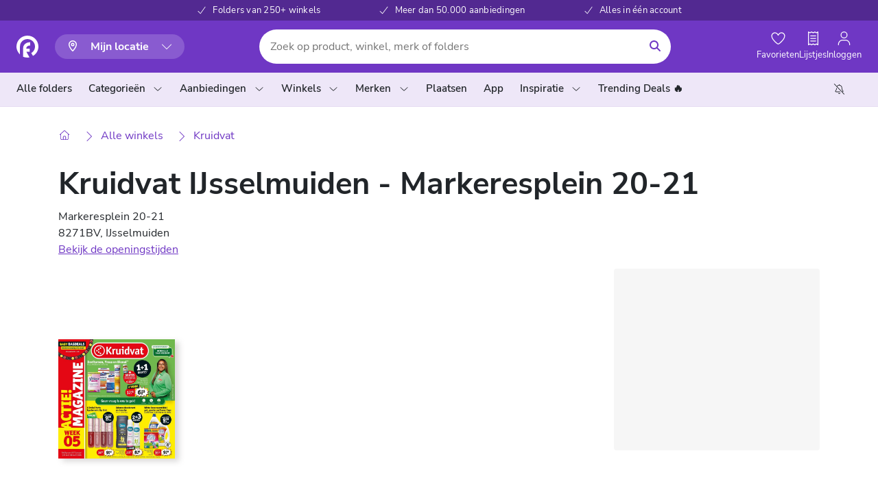

--- FILE ---
content_type: text/html; charset=utf-8
request_url: https://www.reclamefolder.nl/winkels/kruidvat/vestigingen/markeresplein-20-21-ijsselmuiden/
body_size: 34304
content:
<!DOCTYPE html><html lang="nl-nl"><head><meta charSet="utf-8"/><meta name="viewport" content="width=device-width"/><meta name="theme-color" content="#6F37C4"/><title>Kruidvat IJsselmuiden - Markeresplein 20-21 | Reclamefolder.nl</title><meta name="description" content="Bekijk de nieuwste aanbiedingen en de openingstijden van Kruidvat IJsselmuiden - Markeresplein 20-21 op Reclamefolder.nl"/><meta name="robots" content="index,follow"/><link rel="canonical" href="https://www.reclamefolder.nl/winkels/kruidvat/vestigingen/markeresplein-20-21-ijsselmuiden/"/><meta name="b5c25037716594e" content="7260c90eea0064254a4206a8f6238597"/><script type="application/ld+json">{
  "@context": "https://schema.org",
  "@graph": []
}</script><meta name="next-head-count" content="9"/><meta name="apple-itunes-app" content="app-id=443400242"/><meta name="google-play-app" content="app-id=nl.onlineretailservice.reclamefolderandroid"/><link rel="apple-touch-icon" href="/path/to/apple-touch-icon.png"/><link rel="icon" href="/favicon.ico"/><link rel="preconnect" href="https://resizer-production.reclamefolder.org/"/><link rel="preconnect" href="https://cdn.reclamefolder.org/"/><link rel="preconnect" href="https://dev.visualwebsiteoptimizer.com"/><link rel="preconnect" href="https://www.google-analytics.com/ "/><link rel="preconnect" href="https://www.googletagmanager.com/"/><link rel="preconnect" href="https://myprivacy-static.dpgmedia.net"/><link rel="preload" href="/static/fonts/NunitoSans-400.woff2" as="font" crossorigin=""/><link rel="preload" href="/static/fonts/NunitoSans-italic.woff2" as="font" crossorigin=""/><link rel="preload" href="/static/fonts/NunitoSans-600.woff2" as="font" crossorigin=""/><link rel="preload" href="/static/fonts/NunitoSans-700.woff2" as="font" crossorigin=""/><link rel="preload" href="/static/fonts/NunitoSans-800.woff2" as="font" crossorigin=""/><script>window.dataLayer = window.dataLayer || []</script><script src="/scripts/privacy.js"></script><script id="dpg-consent-script" async="" src="https://myprivacy-static.dpgmedia.net/consent.js"></script><noscript><img src="https://tm.tradetracker.net/pageview?t=a&amp;s=456528&amp;v=1" alt="" width="10" height="10"/></noscript><script id="vwoCode" data-nscript="beforeInteractive">
							window._vwo_code || (function() {
							var account_id=785365,
							version=2.1,
							settings_tolerance=2000,
							hide_element='body',
							hide_element_style = 'opacity:0 !important;filter:alpha(opacity=0) !important;background:none !important',
							/* DO NOT EDIT BELOW THIS LINE */
							f=false,w=window,d=document,v=d.querySelector('#vwoCode'),cK='_vwo_'+account_id+'_settings',cc={};try{var c=JSON.parse(localStorage.getItem('_vwo_'+account_id+'_config'));cc=c&&typeof c==='object'?c:{}}catch(e){}var stT=cc.stT==='session'?w.sessionStorage:w.localStorage;code={use_existing_jquery:function(){return typeof use_existing_jquery!=='undefined'?use_existing_jquery:undefined},library_tolerance:function(){return typeof library_tolerance!=='undefined'?library_tolerance:undefined},settings_tolerance:function(){return cc.sT||settings_tolerance},hide_element_style:function(){return'{'+(cc.hES||hide_element_style)+'}'},hide_element:function(){if(performance.getEntriesByName('first-contentful-paint')[0]){return''}return typeof cc.hE==='string'?cc.hE:hide_element},getVersion:function(){return version},finish:function(e){if(!f){f=true;var t=d.getElementById('_vis_opt_path_hides');if(t)t.parentNode.removeChild(t);if(e)(new Image).src='https://dev.visualwebsiteoptimizer.com/ee.gif?a='+account_id+e}},finished:function(){return f},addScript:function(e){var t=d.createElement('script');t.type='text/javascript';if(e.src){t.src=e.src}else{t.text=e.text}d.getElementsByTagName('head')[0].appendChild(t)},load:function(e,t){var i=this.getSettings(),n=d.createElement('script'),r=this;t=t||{};if(i){n.textContent=i;d.getElementsByTagName('head')[0].appendChild(n);if(!w.VWO||VWO.caE){stT.removeItem(cK);r.load(e)}}else{var o=new XMLHttpRequest;o.open('GET',e,true);o.withCredentials=!t.dSC;o.responseType=t.responseType||'text';o.onload=function(){if(t.onloadCb){return t.onloadCb(o,e)}if(o.status===200){w._vwo_code.addScript({text:o.responseText})}else{w._vwo_code.finish('&e=loading_failure:'+e)}};o.onerror=function(){if(t.onerrorCb){return t.onerrorCb(e)}w._vwo_code.finish('&e=loading_failure:'+e)};o.send()}},getSettings:function(){try{var e=stT.getItem(cK);if(!e){return}e=JSON.parse(e);if(Date.now()>e.e){stT.removeItem(cK);return}return e.s}catch(e){return}},init:function(){if(d.URL.indexOf('__vwo_disable__')>-1)return;var e=this.settings_tolerance();w._vwo_settings_timer=setTimeout(function(){w._vwo_code.finish();stT.removeItem(cK)},e);var t;if(this.hide_element()!=='body'){t=d.createElement('style');var i=this.hide_element(),n=i?i+this.hide_element_style():'',r=d.getElementsByTagName('head')[0];t.setAttribute('id','_vis_opt_path_hides');v&&t.setAttribute('nonce',v.nonce);t.setAttribute('type','text/css');if(t.styleSheet)t.styleSheet.cssText=n;else t.appendChild(d.createTextNode(n));r.appendChild(t)}else{t=d.getElementsByTagName('head')[0];var n=d.createElement('div');n.style.cssText='z-index: 2147483647 !important;position: fixed !important;left: 0 !important;top: 0 !important;width: 100% !important;height: 100% !important;background: white !important;';n.setAttribute('id','_vis_opt_path_hides');n.classList.add('_vis_hide_layer');t.parentNode.insertBefore(n,t.nextSibling)}var o='https://dev.visualwebsiteoptimizer.com/j.php?a='+account_id+'&u='+encodeURIComponent(d.URL)+'&vn='+version;if(w.location.search.indexOf('_vwo_xhr')!==-1){this.addScript({src:o})}else{this.load(o+'&x=true')}}};w._vwo_code=code;code.init();})();(function(){var i=window;function t(){if(i._vwo_code){var e=t.hidingStyle=document.getElementById('_vis_opt_path_hides')||t.hidingStyle;if(!i._vwo_code.finished()&&!_vwo_code.libExecuted&&(!i.VWO||!VWO.dNR)){if(!document.getElementById('_vis_opt_path_hides')){document.getElementsByTagName('head')[0].appendChild(e)}requestAnimationFrame(t)}}}t()});
						</script><link rel="preload" href="https://assets.reclamefolder.nl/production/_next/static/css/2eb947db0f27fab3.css" as="style"/><link rel="stylesheet" href="https://assets.reclamefolder.nl/production/_next/static/css/2eb947db0f27fab3.css" data-n-g=""/><link rel="preload" href="https://assets.reclamefolder.nl/production/_next/static/css/0a32efa5691c1c26.css" as="style"/><link rel="stylesheet" href="https://assets.reclamefolder.nl/production/_next/static/css/0a32efa5691c1c26.css" data-n-p=""/><link rel="preload" href="https://assets.reclamefolder.nl/production/_next/static/css/03316894b19948b3.css" as="style"/><link rel="stylesheet" href="https://assets.reclamefolder.nl/production/_next/static/css/03316894b19948b3.css" data-n-p=""/><link rel="preload" href="https://assets.reclamefolder.nl/production/_next/static/css/2ff1a302dde757be.css" as="style"/><link rel="stylesheet" href="https://assets.reclamefolder.nl/production/_next/static/css/2ff1a302dde757be.css"/><noscript data-n-css=""></noscript><script defer="" nomodule="" src="https://assets.reclamefolder.nl/production/_next/static/chunks/polyfills-42372ed130431b0a.js"></script><script defer="" src="https://assets.reclamefolder.nl/production/_next/static/chunks/6137.6e30cc536f8b18ae.js"></script><script defer="" src="https://assets.reclamefolder.nl/production/_next/static/chunks/3193.669c644cb6c52824.js"></script><script defer="" src="https://assets.reclamefolder.nl/production/_next/static/chunks/5825.18bed510c99c7b7f.js"></script><script defer="" src="https://assets.reclamefolder.nl/production/_next/static/chunks/3698.2ee3bdc747ed7de4.js"></script><script src="https://assets.reclamefolder.nl/production/_next/static/chunks/webpack-7c471c2c32b4e6aa.js" defer=""></script><script src="https://assets.reclamefolder.nl/production/_next/static/chunks/framework-4e4de1de432a809e.js" defer=""></script><script src="https://assets.reclamefolder.nl/production/_next/static/chunks/main-0ccbdaf56d6fb573.js" defer=""></script><script src="https://assets.reclamefolder.nl/production/_next/static/chunks/pages/_app-cf59e9691263a606.js" defer=""></script><script src="https://assets.reclamefolder.nl/production/_next/static/chunks/8653-09a3c93680b436fa.js" defer=""></script><script src="https://assets.reclamefolder.nl/production/_next/static/chunks/1291-8b5b0d6062204034.js" defer=""></script><script src="https://assets.reclamefolder.nl/production/_next/static/chunks/3235-621b0456accce228.js" defer=""></script><script src="https://assets.reclamefolder.nl/production/_next/static/chunks/7542-67db2d745ea82aab.js" defer=""></script><script src="https://assets.reclamefolder.nl/production/_next/static/chunks/4191-32cfbc0e8c1c5361.js" defer=""></script><script src="https://assets.reclamefolder.nl/production/_next/static/chunks/787-e047adcf70541363.js" defer=""></script><script src="https://assets.reclamefolder.nl/production/_next/static/chunks/8129-81485b6c02f07891.js" defer=""></script><script src="https://assets.reclamefolder.nl/production/_next/static/chunks/pages/winkels/%5Bpermaname%5D/vestigingen/%5Bstore%5D-c5754d160545eee9.js" defer=""></script><script src="https://assets.reclamefolder.nl/production/_next/static/ZTcI7Pm8qKnJX-hZzr_-9/_buildManifest.js" defer=""></script><script src="https://assets.reclamefolder.nl/production/_next/static/ZTcI7Pm8qKnJX-hZzr_-9/_ssgManifest.js" defer=""></script><style data-styled="" data-styled-version="6.1.19">.joGpre{display:flex;justify-content:center;}/*!sc*/
data-styled.g1[id="sc-b4e90c2e-0"]{content:"joGpre,"}/*!sc*/
.kbFhLl{background:linear-gradient(0.25turn, #6031bd, #8961d8);font-size:1rem;font-weight:600;}/*!sc*/
data-styled.g2[id="sc-b4e90c2e-1"]{content:"kbFhLl,"}/*!sc*/
.jiXHLs{margin:0;display:flex;flex-direction:row;align-items:center;gap:8px;}/*!sc*/
data-styled.g5[id="sc-fbf27711-0"]{content:"jiXHLs,"}/*!sc*/
.jiwJGE{position:relative;width:20px;height:20px;}/*!sc*/
data-styled.g6[id="sc-fbf27711-1"]{content:"jiwJGE,"}/*!sc*/
.eNvyHz{display:grid;grid-template-columns:repeat(auto-fill,minmax(120px,1fr));gap:1rem;list-style:none;width:100%;padding:0;margin:0;}/*!sc*/
@media (width >= 768px){.eNvyHz{grid-template-columns:repeat(auto-fill,minmax(150px,1fr));}}/*!sc*/
data-styled.g26[id="sc-fc2f55a7-0"]{content:"eNvyHz,"}/*!sc*/
.ikDoGp{padding:0 0 2rem 0;}/*!sc*/
@media (width > 768px){.ikDoGp{padding:1em 0 2rem 0;}}/*!sc*/
data-styled.g27[id="sc-fecc02fa-0"]{content:"ikDoGp,"}/*!sc*/
.iLredk{display:grid;grid-template-columns:repeat(auto-fit,minmax(110px,1fr));gap:1.5rem 0.3rem;margin-bottom:2rem;padding:0;}/*!sc*/
@media screen and (min-width:768px){.iLredk{grid-template-columns:repeat(auto-fit, minmax(141px, 1fr));gap:1.5rem;}}/*!sc*/
data-styled.g29[id="sc-fecc02fa-2"]{content:"iLredk,"}/*!sc*/
.jsSsXp{display:flex;justify-content:center;}/*!sc*/
data-styled.g30[id="sc-fecc02fa-3"]{content:"jsSsXp,"}/*!sc*/
.iyxzON{background:linear-gradient(0.25turn,#6031bd,#8961d8);color:white;padding:6px 12px;border-radius:7px;border:none;font-size:0.875rem;}/*!sc*/
@media screen and (min-width:576px){.iyxzON{font-size:1.1875rem;padding:12px 24px;}}/*!sc*/
data-styled.g31[id="sc-fecc02fa-4"]{content:"iyxzON,"}/*!sc*/
.iaOwzh{font-size:20px;font-weight:700;}/*!sc*/
@media (width > 768px){.iaOwzh{font-size:32px;}}/*!sc*/
data-styled.g32[id="sc-ef411a42-0"]{content:"iaOwzh,"}/*!sc*/
.kgTmJJ{display:flex;flex-direction:column;}/*!sc*/
data-styled.g33[id="sc-ef411a42-1"]{content:"kgTmJJ,"}/*!sc*/
.bmbHk{display:flex;flex-direction:column;align-items:center;}/*!sc*/
@media (width > 768px){.bmbHk{flex-direction:row;}}/*!sc*/
data-styled.g34[id="sc-ef411a42-2"]{content:"bmbHk,"}/*!sc*/
</style></head><body><div id="__next"><div style="position:relative;background-color:#FFF"><header class="header_header__j0qWu"><div class="header_header__usps__4UIFn"><div class="usp_usp__item__KO_iY"><div class="usp_usp__check__hM7MB"><svg data-prefix="fal" data-icon="check" class="svg-inline--fa fa-check" role="img" viewBox="0 0 448 512" aria-hidden="true"><path fill="currentColor" d="M441.4 67.1c7.1 5.2 8.7 15.2 3.5 22.4l-280 384c-2.8 3.8-7 6.2-11.7 6.5s-9.2-1.3-12.6-4.6l-136-136c-6.2-6.2-6.2-16.4 0-22.6s16.4-6.2 22.6 0l122.8 122.8 269-368.9c5.2-7.1 15.2-8.7 22.4-3.5z"></path></svg></div><span>Folders van 250+ winkels</span></div><div class="usp_usp__item__KO_iY"><div class="usp_usp__check__hM7MB"><svg data-prefix="fal" data-icon="check" class="svg-inline--fa fa-check" role="img" viewBox="0 0 448 512" aria-hidden="true"><path fill="currentColor" d="M441.4 67.1c7.1 5.2 8.7 15.2 3.5 22.4l-280 384c-2.8 3.8-7 6.2-11.7 6.5s-9.2-1.3-12.6-4.6l-136-136c-6.2-6.2-6.2-16.4 0-22.6s16.4-6.2 22.6 0l122.8 122.8 269-368.9c5.2-7.1 15.2-8.7 22.4-3.5z"></path></svg></div><span>Meer dan 50.000 aanbiedingen</span></div><div class="usp_usp__item__KO_iY"><div class="usp_usp__check__hM7MB"><svg data-prefix="fal" data-icon="check" class="svg-inline--fa fa-check" role="img" viewBox="0 0 448 512" aria-hidden="true"><path fill="currentColor" d="M441.4 67.1c7.1 5.2 8.7 15.2 3.5 22.4l-280 384c-2.8 3.8-7 6.2-11.7 6.5s-9.2-1.3-12.6-4.6l-136-136c-6.2-6.2-6.2-16.4 0-22.6s16.4-6.2 22.6 0l122.8 122.8 269-368.9c5.2-7.1 15.2-8.7 22.4-3.5z"></path></svg></div><span>Alles in één account</span></div></div><div class="header_header__main__3IUPW"><div class="container-fluid"><div class="header_headerNav__sBJyh"><div class="d-flex align-items-center header_header__logoContainer__3QBSG"><a class="d-block" aria-label="Homepagina" href="/"><div class="d-md-none"><svg xmlns="http://www.w3.org/2000/svg" viewBox="0 0 410 58" xml:space="preserve" class="logo header_header__mainLogo__Bo7Cq logo_logoWhite__EQgqA"><path class="logo_svg__st0" d="M.128 30.442c0 .32.063.704.063 1.024 0 .193.065.32.065.513.064.32.064.641.128.961 0 .127.063.32.063.448l.193.963c0 .126.063.318.128.446.064.32.127.64.257.963.063.128.063.253.128.383.065.32.192.64.32.961.064.127.064.257.129.385.128.319.255.639.32 1.024.063.128.063.192.127.322.128.32.256.703.448 1.023.065.064.065.192.128.258.129.319.321.704.514 1.024.064.063.064.128.128.191.192.385.384.705.576 1.025 0 .065.063.128.063.19.193.387.45.707.64 1.092 0 .064.066.064.066.128.256.385.449.703.704 1.088l.063.065c.258.385.514.706.77 1.089l.062.064c.258.384.578.704.898 1.025.641.703 1.282 1.41 1.922 2.049V28.328C8.967 17.695 17.68 9.047 28.377 9.047c10.762 0 19.475 8.713 19.475 19.474 0 7.174-3.909 13.45-9.674 16.848v.064l4.42 7.62a24.411 24.411 0 0 0 4.422-3.201 24.407 24.407 0 0 0 2.56-2.563c.385-.448.77-.833 1.09-1.281 0-.064.064-.064.064-.13.703-.895 1.344-1.92 1.985-2.88.064-.065.064-.129.129-.193.255-.449.511-.897.705-1.345.064-.064.064-.192.127-.257.513-1.024.96-2.048 1.345-3.139.065-.127.065-.256.127-.384.13-.447.258-.831.387-1.282.063-.127.063-.255.127-.446.32-1.09.512-2.242.705-3.332 0-.128.063-.32.063-.514.064-.447.128-.832.128-1.279 0-.192 0-.32.065-.512.064-.579.064-1.154.064-1.73 0-.515 0-.961-.064-1.474C55.922 12.057 43.559.141 28.377.141c-.512 0-.959 0-1.475.064C12.426.911.832 12.57.064 27.047c0 .513-.064.96-.064 1.474 0 .512 0 1.025.064 1.471 0 .13.064.323.064.45"></path><path class="logo_svg__st0" d="M34.654 17.822c-.447 0-.959.064-1.408.128a18.69 18.69 0 0 0-5.894 1.537c-1.858.833-3.522 1.922-4.932 3.332a15.161 15.161 0 0 0-3.459 4.996c-.77 1.73-1.219 3.588-1.219 5.573v22.357c3.332 1.344 6.918 2.114 10.7 2.114 1.986 0 3.972-.192 5.83-.578l-7.946-14.54h8.457v-8.199h-8.648v-.578c0-1.024.191-1.985.576-2.753.387-.834.898-1.537 1.602-2.243 1.41-1.408 3.332-2.241 5.703-2.497.32-.065.638-.065 1.023-.065h1.025v-8.584h-1.41zM93.314 24.348c0 2.182-.546 4.157-1.65 5.928-1.101 1.773-2.547 3.154-4.336 4.139l5.986 10.506h-6.69l-8.499-15.166h3.479c.763 0 1.476-.147 2.134-.438a5.926 5.926 0 0 0 1.74-1.156 5.027 5.027 0 0 0 1.167-1.697 5.333 5.333 0 0 0 .416-2.116c0-1.449-.512-2.658-1.54-3.617-.496-.494-1.1-.898-1.804-1.22a6.781 6.781 0 0 0-2.336-.567 12.08 12.08 0 0 0-.723-.064 11.767 11.767 0 0 0-.726-.024c-.618 0-1.198.03-1.74.088-.544.06-1.05.13-1.52.219V44.92h-6.207V14.546l2.115-.7c.027-.029.24-.103.639-.216.394-.118.914-.243 1.56-.372a33.82 33.82 0 0 1 2.29-.369 22.1 22.1 0 0 1 2.863-.175c.322 0 .654.007.99.02.338.015.682.04 1.035.065 1.496.149 2.926.506 4.291 1.086a11.978 11.978 0 0 1 3.635 2.4 12.056 12.056 0 0 1 2.486 3.597c.63 1.382.945 2.869.945 4.466m15.368 14.819c.734 0 1.445-.047 2.137-.153.69-.1 1.457-.238 2.308-.412l1.235 6.012c-.996.235-1.914.407-2.752.528-.834.111-1.809.172-2.928.172a23.788 23.788 0 0 1-1.98-.088 14.474 14.474 0 0 1-4.336-1.086 11.396 11.396 0 0 1-3.593-2.399 11.721 11.721 0 0 1-2.53-3.598c-.632-1.38-.932-2.867-.903-4.467 0-1.57.295-3.052.883-4.445a11.699 11.699 0 0 1 2.4-3.662c1.01-1.047 2.217-1.879 3.61-2.508 1.392-.62 2.898-.935 4.512-.935h.44c1.524.06 2.917.392 4.161 1.004 1.246.609 2.299 1.377 3.149 2.31a11.399 11.399 0 0 1 2.023 3.072 8.56 8.56 0 0 1 .75 3.551c0 .584-.043 1.104-.133 1.569-.09.466-.19.873-.304 1.222-.122.404-.264.77-.438 1.088h-14.312a5.91 5.91 0 0 0 1.01 1.35 6.03 6.03 0 0 0 1.806 1.22c.705.323 1.48.51 2.332.57a12.267 12.267 0 0 0 1.453.085m-5.592-9.412a2.98 2.98 0 0 0-.46.584c-.133.222-.27.533-.419.94h8.63a3.598 3.598 0 0 0-.354-1.003 4.053 4.053 0 0 0-.528-.738 4.244 4.244 0 0 0-1.322-.96c-.498-.236-1.07-.364-1.717-.396h-.088c0-.025-.027-.043-.087-.043-1.438.059-2.655.598-3.655 1.616m29.985 9.412c.85 0 1.629-.047 2.334-.153.703-.1 1.304-.21 1.806-.328l1.41 6.018c-.68.145-1.484.28-2.425.412a22.71 22.71 0 0 1-3.125.198 24.161 24.161 0 0 1-2.026-.088 14.469 14.469 0 0 1-4.293-1.086 11.474 11.474 0 0 1-3.586-2.399 11.662 11.662 0 0 1-2.533-3.598c-.633-1.379-.947-2.867-.947-4.467 0-1.597.314-3.085.947-4.47a11.705 11.705 0 0 1 2.533-3.592 11.46 11.46 0 0 1 3.586-2.398 14.478 14.478 0 0 1 4.293-1.09c.354-.03.698-.051 1.037-.067.334-.011.664-.02.989-.02 1.146 0 2.185.07 3.125.198a31.93 31.93 0 0 1 2.425.414l-1.41 6.012a22.78 22.78 0 0 0-1.806-.324 16.143 16.143 0 0 0-2.334-.157 13.2 13.2 0 0 0-1.453.09 6.836 6.836 0 0 0-2.336.565c-.702.322-1.307.714-1.803 1.177a5.39 5.39 0 0 0-1.145 1.633c-.263.602-.396 1.274-.396 2.03s.133 1.423.396 2.003a5.49 5.49 0 0 0 1.145 1.616 6.1 6.1 0 0 0 1.803 1.216c.707.323 1.488.51 2.336.57a13.15 13.15 0 0 0 1.453.085m16.529-1.502c.84.828 1.873 1.24 3.11 1.24v6.016c-1.47 0-2.84-.275-4.116-.828a10.76 10.76 0 0 1-3.35-2.243 10.73 10.73 0 0 1-2.267-3.316c-.557-1.264-.836-2.621-.836-4.074V14.456c.705-.264 1.564-.51 2.576-.74 1.012-.237 2.223-.42 3.633-.569v21.444c0 1.222.418 2.246 1.25 3.074m29.041-13.797V44.92h-6.252v-.348c-1.38.434-3.008.653-4.885.653a11.49 11.49 0 0 1-4.562-.914 11.866 11.866 0 0 1-3.717-2.487 11.741 11.741 0 0 1-2.508-3.66c-.619-1.393-.926-2.889-.926-4.489 0-1.597.307-3.085.926-4.47a11.374 11.374 0 0 1 2.508-3.592c2.172-2.063 4.814-3.227 7.926-3.488.353-.03.695-.051 1.033-.067.338-.011.67-.02.992-.02 1.027 0 1.983.057 2.86.175.884.117 1.642.242 2.289.369.648.13 1.164.258 1.543.37.378.12.601.177.662.177l2.111.738zm-6.252 4.621a16.54 16.54 0 0 0-1.494-.217 16.506 16.506 0 0 0-1.719-.09 13.07 13.07 0 0 0-1.453.09 6.738 6.738 0 0 0-2.334.565 6.782 6.782 0 0 0-1.807 1.177 5.431 5.431 0 0 0-1.146 1.633c-.264.596-.412 1.274-.438 2.03 0 .755.149 1.46.438 2.115a5.618 5.618 0 0 0 1.17 1.699 5.687 5.687 0 0 0 1.715 1.154 5.285 5.285 0 0 0 2.134.438c1.295 0 2.313-.116 3.063-.348.746-.238 1.371-.539 1.871-.918V28.49zm43.193-2.742a11.156 11.156 0 0 1 2.201 3.549c.527 1.351.78 2.81.746 4.38v11.245h-6.205V33.676c0-.87-.117-1.613-.35-2.224a4.788 4.788 0 0 0-.972-1.567c-.79-.869-1.895-1.423-3.299-1.656a7.94 7.94 0 0 0-1.234-.09c-.443 0-.896.03-1.365.09-.47.059-.91.133-1.322.217v16.475h-6.21V33.676c0-.87-.115-1.613-.353-2.224a4.682 4.682 0 0 0-.967-1.567c-.795-.869-1.89-1.423-3.3-1.656a5.907 5.907 0 0 0-.573-.068 10.631 10.631 0 0 0-2.025.068c-.469.059-.91.133-1.324.217v16.475h-6.207V23.868l2.07-.738c.03 0 .234-.069.617-.198.383-.13.883-.26 1.5-.39a30.878 30.878 0 0 1 2.133-.371 18.19 18.19 0 0 1 2.574-.174c.678 0 1.395.043 2.158.129a12.58 12.58 0 0 1 4.362 1.527l1.404-.523c.031 0 .236-.069.621-.198.381-.13.879-.26 1.496-.39a31.32 31.32 0 0 1 2.133-.371 18.268 18.268 0 0 1 2.578-.174c.676 0 1.392.043 2.156.129 1.318.205 2.576.603 3.764 1.199a11.027 11.027 0 0 1 3.193 2.422m19.021 13.42c.733 0 1.444-.047 2.135-.153a40.42 40.42 0 0 0 2.31-.412l1.233 6.012c-.996.235-1.914.407-2.752.528a22.42 22.42 0 0 1-2.926.172c-.322 0-.654-.008-.992-.022a24.56 24.56 0 0 1-.988-.066 14.515 14.515 0 0 1-4.338-1.086 11.443 11.443 0 0 1-3.592-2.399 11.605 11.605 0 0 1-2.525-3.598c-.633-1.38-.934-2.867-.906-4.467 0-1.57.295-3.052.882-4.445a11.723 11.723 0 0 1 2.397-3.662c1.012-1.047 2.217-1.879 3.607-2.508 1.397-.62 2.905-.935 4.516-.935h.441c1.53.06 2.91.392 4.16 1.004 1.25.609 2.295 1.377 3.149 2.31a11.314 11.314 0 0 1 2.025 3.072 8.59 8.59 0 0 1 .748 3.551c0 .584-.045 1.104-.128 1.569a9.913 9.913 0 0 1-.31 1.222c-.12.404-.265.77-.442 1.088h-14.307c.293.525.627.973 1.008 1.35.5.496 1.103.904 1.808 1.22.701.323 1.483.51 2.334.57a13.422 13.422 0 0 0 1.453.084m-5.595-9.411a3.22 3.22 0 0 0-.46.584c-.134.222-.27.533-.42.94h8.632c-.09-.407-.205-.74-.354-1.003a4.255 4.255 0 0 0-.527-.738 4.229 4.229 0 0 0-1.319-.96c-.502-.236-1.076-.364-1.718-.396h-.09c0-.025-.027-.043-.088-.043-1.436.059-2.658.598-3.656 1.616m25.056-8.676a5.452 5.452 0 0 0-1.146 1.613c-.262.58-.395 1.25-.395 2.004v.437h6.162v6.145h-6.162v13.643h-6.209V24.696c-.029-1.566.27-3.043.903-4.422s1.476-2.578 2.533-3.594a11.329 11.329 0 0 1 3.586-2.398 14.509 14.509 0 0 1 4.293-1.092c.353-.058.7-.084 1.037-.084h.988v6.143h-.722a6.08 6.08 0 0 0-.729.043c-1.734.18-3.111.771-4.139 1.787m27.481 4.449a12.097 12.097 0 0 1 2.441 3.658c.6 1.397.9 2.893.9 4.49 0 1.6-.3 3.096-.9 4.489a11.584 11.584 0 0 1-2.486 3.66 11.96 11.96 0 0 1-3.703 2.487c-1.408.61-2.918.914-4.535.914-1.614 0-3.127-.305-4.538-.914a11.991 11.991 0 0 1-3.699-2.487 11.451 11.451 0 0 1-2.484-3.66c-.604-1.393-.904-2.889-.904-4.489 0-1.597.306-3.1.923-4.51a11.64 11.64 0 0 1 2.51-3.683 11.704 11.704 0 0 1 3.7-2.463c1.41-.596 2.921-.894 4.535-.894s3.134.306 4.556.916a11.488 11.488 0 0 1 3.684 2.486m-8.283 13.555c.734 0 1.43-.137 2.091-.416a5.435 5.435 0 0 0 1.74-1.157 5.31 5.31 0 0 0 1.583-3.834 5.45 5.45 0 0 0-.418-2.134 5.243 5.243 0 0 0-1.14-1.723 5.323 5.323 0 0 0-1.724-1.13 5.295 5.295 0 0 0-2.09-.417c-.761 0-1.474.137-2.132.416a5.176 5.176 0 0 0-1.72 1.153 5.888 5.888 0 0 0-1.165 1.722c-.295.65-.441 1.358-.441 2.113s.138 1.461.42 2.116a5.334 5.334 0 0 0 1.162 1.718 5.489 5.489 0 0 0 1.722 1.157c.64.279 1.348.416 2.112.416m22.164-1.418c.843.828 1.875 1.24 3.11 1.24v6.016c-1.472 0-2.84-.275-4.12-.828a10.767 10.767 0 0 1-3.346-2.243 10.908 10.908 0 0 1-2.27-3.316c-.556-1.264-.83-2.621-.83-4.074V14.456c.704-.264 1.561-.51 2.57-.74 1.019-.237 2.226-.42 3.634-.569v21.444c0 1.222.422 2.246 1.252 3.074m23.713-23.252c.703-.264 1.568-.516 2.578-.764 1.01-.246 2.226-.43 3.63-.543v30.375l-2.064.696a7.023 7.023 0 0 1-.664.223c-.377.115-.896.236-1.543.37a38.89 38.89 0 0 1-2.289.372 24.197 24.197 0 0 1-3.895.15c-.34-.017-.671-.039-.99-.066a14.46 14.46 0 0 1-4.336-1.086 11.464 11.464 0 0 1-3.593-2.399 11.54 11.54 0 0 1-2.526-3.598c-.635-1.379-.935-2.867-.91-4.467 0-1.597.3-3.1.91-4.51a11.398 11.398 0 0 1 2.486-3.683 11.703 11.703 0 0 1 8.273-3.357c1.882 0 3.526.205 4.933.611v-8.324zm0 15.125c-.526-.38-1.163-.686-1.913-.918-.748-.233-1.757-.348-3.019-.348a5.459 5.459 0 0 0-3.873 1.569 5.276 5.276 0 0 0-1.164 1.722c-.281.654-.422 1.358-.422 2.113s.133 1.424.396 2.004c.268.58.653 1.12 1.145 1.616.498.492 1.1.9 1.809 1.216.697.323 1.476.51 2.334.57a13.043 13.043 0 0 0 1.452.085 16.837 16.837 0 0 0 3.255-.303v-9.326zm22.677 9.629c.737 0 1.446-.047 2.137-.153.69-.1 1.457-.238 2.307-.412l1.236 6.012a32.9 32.9 0 0 1-2.75.528 22.53 22.53 0 0 1-2.93.172c-.326 0-.654-.008-.99-.022a24.713 24.713 0 0 1-.992-.066 14.432 14.432 0 0 1-4.334-1.086 11.302 11.302 0 0 1-3.59-2.399 11.628 11.628 0 0 1-2.533-3.598c-.633-1.38-.934-2.867-.903-4.467 0-1.57.292-3.052.88-4.445a11.713 11.713 0 0 1 2.404-3.662c1.01-1.047 2.213-1.879 3.607-2.508 1.393-.62 2.895-.935 4.514-.935h.44c1.529.06 2.911.392 4.157 1.004 1.254.609 2.295 1.377 3.153 2.31a11.3 11.3 0 0 1 2.021 3.072 8.621 8.621 0 0 1 .748 3.551c0 .584-.039 1.104-.129 1.569a8.82 8.82 0 0 1-.312 1.222c-.113.404-.262.77-.436 1.088h-14.312c.295.525.633.973 1.017 1.35a5.899 5.899 0 0 0 1.805 1.22c.703.323 1.485.51 2.332.57a13.157 13.157 0 0 0 1.453.085m-5.59-9.412c-.18.173-.332.369-.466.584-.135.222-.268.533-.416.94h8.627c-.09-.407-.204-.74-.35-1.003a4.088 4.088 0 0 0-.533-.738 4.153 4.153 0 0 0-1.317-.96c-.498-.236-1.066-.364-1.72-.396h-.082c0-.025-.032-.043-.09-.043-1.44.059-2.66.598-3.653 1.616m17.256 15.166V23.827l2.114-.697c.058 0 .277-.06.66-.176.385-.113.902-.24 1.568-.37a37.487 37.487 0 0 1 2.326-.37c.9-.118 1.875-.174 2.93-.174.295 0 .596.008.908.02.307.015.621.036.947.066.907.06 1.58.129 2.02.218.441.088.717.145.838.174l-1.143 4.143-.443 1.828c-.031 0-.045-.014-.045-.043a.47.47 0 0 1-.217-.045c-.326-.059-.824-.098-1.498-.129a11.01 11.01 0 0 0-1.367-.09 19.502 19.502 0 0 0-3.389.307v16.432h-6.209zm53.327-7.256c.832.828 1.867 1.24 3.101 1.24v6.016c-1.47 0-2.84-.275-4.12-.828a10.826 10.826 0 0 1-3.343-2.243 10.837 10.837 0 0 1-2.27-3.316c-.556-1.264-.83-2.621-.83-4.074V14.456c.702-.264 1.56-.51 2.57-.74 1.017-.237 2.227-.42 3.632-.569v21.444c0 1.222.422 2.246 1.26 3.074m-11.211 7.256a88.853 88.853 0 0 1-.038-2.352v-8.893c.024-1.597-.275-3.085-.9-4.464a11.73 11.73 0 0 0-2.535-3.598 11.46 11.46 0 0 0-3.586-2.398 14.533 14.533 0 0 0-4.297-1.09 6.777 6.777 0 0 0-1.031-.086h-.992c-1.028 0-1.983.056-2.864.174-.882.117-1.65.242-2.29.37a20.94 20.94 0 0 0-1.567.37c-.39.115-.606.176-.639.176l-2.111.738v10.86a6.921 6.921 0 0 1 3.006-.677c1.152 0 2.234.27 3.203.791V28.49c.467-.088.978-.158 1.517-.217a16.28 16.28 0 0 1 1.745-.09 13.21 13.21 0 0 1 1.453.09 6.82 6.82 0 0 1 2.334.565 6.757 6.757 0 0 1 1.803 1.177c.498.496.884 1.04 1.144 1.633.264.596.398 1.274.398 2.03V44.92h6.247zm-19.844 0c-.996 0-1.84-.344-2.531-1.023-.692-.684-1.036-1.507-1.036-2.464 0-.959.344-1.78 1.036-2.463.691-.685 1.535-1.025 2.53-1.025a3.4 3.4 0 0 1 2.49 1.025c.69.682 1.036 1.504 1.036 2.463 0 .957-.345 1.78-1.037 2.464a3.421 3.421 0 0 1-2.488 1.023"></path></svg></div><div class="d-none d-md-block"><svg xmlns="http://www.w3.org/2000/svg" xmlns:xlink="http://www.w3.org/1999/xlink" viewBox="0 0 96 96" style="enable-background:new 0 0 96 96" xml:space="preserve" class="logo header_header__mainLogo__Bo7Cq logo_logoWhite__EQgqA"><defs><path id="logo-small_svg__a" d="M.2 50.9c0 .5.1 1.2.1 1.7 0 .3.1.5.1.9.1.5.1 1 .2 1.5 0 .2.1.5.1.8.1.5.2 1.1.3 1.6 0 .2.1.5.2.8.1.5.2 1.1.4 1.6.1.2.1.4.2.6.2.5.5 1.1.7 1.6.1.2.1.4.2.6.2.5.4 1.1.5 1.7.1.2.1.3.2.5.2.5.4 1.2.8 1.7.1.1.1.3.2.4.2.5.5 1.2.9 1.7.1.1.1.2.2.3.3.6.6 1.2 1 1.7 0 .1.1.2.1.3.3.7.8 1.2 1.1 1.8 0 .1.1.1.1.2.5.9.8 1.5 1.2 2.1l.1.1c.4.6.9 1.2 1.3 1.8l.1.1c.4.6 1 1.2 1.5 1.7 1.1 1.2 2.2 2.4 3.3 3.4V47.3C15.2 29.5 29.9 15 48.1 15c18.2 0 33 14.6 33 32.7 0 12-6.6 22.6-16.4 28.3l7.5 12.8c2.7-1.5 5.2-3.3 7.5-5.4 1.5-1.3 3-2.8 4.3-4.3.6-.8 1.3-1.4 1.8-2.1 0-.1.1-.1.1-.2 1.2-1.5 2.3-3.2 3.4-4.8.1-.1.1-.2.2-.3.4-.8.9-1.5 1.2-2.2.1-.1.1-.3.2-.4.9-1.7 1.6-3.4 2.3-5.3.1-.2.1-.4.2-.6.2-.8.4-1.4.7-2.1.1-.2.1-.4.2-.8.5-1.8.9-3.8 1.2-5.6 0-.2.1-.5.1-.9.1-.8.2-1.4.2-2.1 0-.3 0-.5.1-.9.1-1 .1-1.9.1-2.9 0-.9 0-1.6-.1-2.5C94.7 20 73.8 0 48.1 0c-.9 0-1.6 0-2.5.1C21 1.3 1.4 20.9.1 45.2c0 .8-.1 1.6-.1 2.4 0 .9 0 1.7.1 2.5 0 .2.1.5.1.8"></path></defs><clipPath id="logo-small_svg__b"><use xlink:href="#logo-small_svg__a" style="overflow:visible"></use></clipPath><path style="clip-path:url(#logo-small_svg__b)" d="M-10-10h116V98.8H-10z"></path><defs><path id="logo-small_svg__c" d="M57.6 28.8c-.8 0-1.6.1-2.4.2-3.5.3-6.9 1.2-10 2.6-3.2 1.4-6 3.2-8.4 5.6-2.5 2.4-4.5 5.2-5.9 8.4-1.3 2.9-2.1 6-2.1 9.3v37.5C34.5 94.7 40.6 96 47 96c3.4 0 6.8-.3 9.9-1L43.4 70.6h14.4V56.9H43.1v-1c0-1.7.3-3.3 1-4.6.7-1.4 1.5-2.6 2.7-3.8 2.4-2.4 5.7-3.8 9.7-4.2.5-.1 1.1-.1 1.7-.1H60V28.8h-2.4z"></path></defs><clipPath id="logo-small_svg__d"><use xlink:href="#logo-small_svg__c" style="overflow:visible"></use></clipPath><path style="clip-path:url(#logo-small_svg__d)" d="M18.8 18.8H70V106H18.8z"></path></svg></div></a><button class="header_header__mainLocation__w0mLw" type="button"><svg data-prefix="far" data-icon="location-dot" class="svg-inline--fa fa-location-dot" role="img" viewBox="0 0 384 512" aria-hidden="true"><path fill="currentColor" d="M48 188.6C48 111.7 111.7 48 192 48s144 63.7 144 140.6c0 45.6-23.8 101.5-58.9 157.1-28.3 44.8-61 84.8-85.1 112.1-24.1-27.3-56.7-67.2-85.1-112.1-35.1-55.5-58.9-111.5-58.9-157.1zM192 0C86 0 0 84.4 0 188.6 0 307.9 120.2 450.9 170.4 505.4 182.2 518.2 201.8 518.2 213.6 505.4 263.8 450.9 384 307.9 384 188.6 384 84.4 298 0 192 0zM160 192a32 32 0 1 1 64 0 32 32 0 1 1 -64 0zm112 0a80 80 0 1 0 -160 0 80 80 0 1 0 160 0z"></path></svg><span class="px-3">Mijn locatie</span><svg data-prefix="fal" data-icon="chevron-down" class="svg-inline--fa fa-chevron-down" role="img" viewBox="0 0 448 512" aria-hidden="true"><path fill="currentColor" d="M235.3 411.3c-6.2 6.2-16.4 6.2-22.6 0l-208-208c-6.2-6.2-6.2-16.4 0-22.6s16.4-6.2 22.6 0L224 377.4 420.7 180.7c6.2-6.2 16.4-6.2 22.6 0s6.2 16.4 0 22.6l-208 208z"></path></svg></button></div><div class="search-bar_searchBar__jg5Fi"><input placeholder="Zoek op product, winkel, merk of folders" autoCapitalize="none" class="search-bar_searchBar__input__lBb2G" type="search" id="search-input" aria-label="Zoek op product, winkel, merk of folders" value=""/><button aria-label="Zoeken" type="button" class="search-bar_searchBar__submit___HKRc"><svg data-prefix="fas" data-icon="magnifying-glass" class="svg-inline--fa fa-magnifying-glass" role="img" viewBox="0 0 512 512" aria-hidden="true"><path fill="currentColor" d="M416 208c0 45.9-14.9 88.3-40 122.7L502.6 457.4c12.5 12.5 12.5 32.8 0 45.3s-32.8 12.5-45.3 0L330.7 376C296.3 401.1 253.9 416 208 416 93.1 416 0 322.9 0 208S93.1 0 208 0 416 93.1 416 208zM208 352a144 144 0 1 0 0-288 144 144 0 1 0 0 288z"></path></svg></button></div><div class="d-none d-tablet-flex"><div><ul class="header_header__mainIconContainer__q0cb9"><li class="header_header__mainIconButton__6wXAX"><svg data-prefix="fal" data-icon="heart" class="svg-inline--fa fa-heart" role="img" viewBox="0 0 512 512" aria-hidden="true"><path fill="currentColor" d="M378.9 64c-32.4 0-62.9 15.6-81.9 41.9l-28 38.7c-3 4.2-7.8 6.6-13 6.6s-10-2.5-13-6.6l-28-38.7 0 0c-19-26.3-49.5-41.9-81.9-41.9-55.9 0-101.1 45.3-101.1 101.1 0 55 34.4 107.1 71.8 152.5 42.1 51.2 93.4 96 128.5 122.9 6.2 4.8 14.4 7.5 23.7 7.5s17.4-2.7 23.7-7.5c35.1-26.8 86.4-71.7 128.5-122.9 37.3-45.4 71.8-97.5 71.8-152.5 0-55.9-45.3-101.1-101.1-101.1zM271 87.1c25-34.6 65.2-55.1 107.9-55.1 73.5 0 133.1 59.6 133.1 133.1 0 67.4-41.6 127.3-79.1 172.8-44.1 53.6-97.3 100.1-133.8 127.9-12.4 9.4-27.6 14.1-43.1 14.1s-30.8-4.6-43.1-14.1C176.4 438 123.2 391.5 79.1 338 41.6 292.4 0 232.5 0 165.1 0 91.6 59.6 32 133.1 32 175.8 32 216 52.5 241 87.1l15 20.7 15-20.7z"></path></svg><span class="d-block">Favorieten</span></li><li class="header_header__mainIconButton__6wXAX"><svg data-prefix="fal" data-icon="receipt" class="svg-inline--fa fa-receipt" role="img" viewBox="0 0 384 512" aria-hidden="true"><path fill="currentColor" d="M135.2 1.7c-4.8-2.4-10.4-2.2-15.1 .4L72 29.6 23.9 2.1C19-.7 12.9-.7 8 2.2S0 10.3 0 16L0 496c0 5.7 3 11 8 13.8s11 2.9 16 .1l48.1-27.5 48.1 27.5c4.6 2.7 10.3 2.8 15.1 .4l56.8-28.4 56.8 28.4c4.8 2.4 10.4 2.2 15.1-.4l48.1-27.5 48.1 27.5c5 2.8 11 2.8 16-.1s8-8.1 8-13.8l0-480c0-5.7-3-11-8-13.8s-11-2.9-16-.1L312 29.6 263.9 2.1c-4.6-2.7-10.3-2.8-15.1-.4L192 30.1 135.2 1.7zM79.9 61.9l48.6-27.8 56.3 28.2c4.5 2.3 9.8 2.3 14.3 0l56.3-28.2 48.6 27.8c4.9 2.8 11 2.8 15.9 0l32.1-18.3 0 424.9-32.1-18.3c-4.9-2.8-11-2.8-15.9 0l-48.6 27.8-56.3-28.2c-4.5-2.3-9.8-2.3-14.3 0l-56.3 28.2-48.6-27.8c-4.9-2.8-11-2.8-15.9 0L32 468.4 32 43.6 64.1 61.9c4.9 2.8 11 2.8 15.9 0zM96 144c-8.8 0-16 7.2-16 16s7.2 16 16 16l192 0c8.8 0 16-7.2 16-16s-7.2-16-16-16L96 144zM80 352c0 8.8 7.2 16 16 16l192 0c8.8 0 16-7.2 16-16s-7.2-16-16-16L96 336c-8.8 0-16 7.2-16 16zM96 240c-8.8 0-16 7.2-16 16s7.2 16 16 16l192 0c8.8 0 16-7.2 16-16s-7.2-16-16-16L96 240z"></path></svg><span class="d-block">Lijstjes</span></li><li class="header_header__icon__1ergI"><a class="header_header__mainIconButton__6wXAX" href="/login/"><svg data-prefix="fal" data-icon="user" class="svg-inline--fa fa-user" role="img" viewBox="0 0 448 512" aria-hidden="true"><path fill="currentColor" d="M128 128a96 96 0 1 1 192 0 96 96 0 1 1 -192 0zm224 0a128 128 0 1 0 -256 0 128 128 0 1 0 256 0zM32 480c0-79.5 64.5-144 144-144l96 0c79.5 0 144 64.5 144 144l0 16c0 8.8 7.2 16 16 16s16-7.2 16-16l0-16c0-97.2-78.8-176-176-176l-96 0C78.8 304 0 382.8 0 480l0 16c0 8.8 7.2 16 16 16s16-7.2 16-16l0-16z"></path></svg><span class="d-block">Inloggen</span></a></li><li class="header_header__mainIconButton__6wXAX"><svg data-prefix="far" data-icon="location-dot" class="svg-inline--fa fa-location-dot" role="img" viewBox="0 0 384 512" aria-hidden="true"><path fill="currentColor" d="M48 188.6C48 111.7 111.7 48 192 48s144 63.7 144 140.6c0 45.6-23.8 101.5-58.9 157.1-28.3 44.8-61 84.8-85.1 112.1-24.1-27.3-56.7-67.2-85.1-112.1-35.1-55.5-58.9-111.5-58.9-157.1zM192 0C86 0 0 84.4 0 188.6 0 307.9 120.2 450.9 170.4 505.4 182.2 518.2 201.8 518.2 213.6 505.4 263.8 450.9 384 307.9 384 188.6 384 84.4 298 0 192 0zM160 192a32 32 0 1 1 64 0 32 32 0 1 1 -64 0zm112 0a80 80 0 1 0 -160 0 80 80 0 1 0 160 0z"></path></svg><span class="d-block">Locatie</span></li></ul></div></div><div class="d-lg-block d-tablet-none p-0 header_header__menuContainer__BxkWP"><div class="header_header__mainIconButton__6wXAX header_header__mainIconButtonHamburger__QieJ9"><div class="header_header__hamburger__BmqQ5"><span></span><span></span><span></span></div><span class="d-none d-l-block">Menu</span></div></div></div></div></div><div class="header_header__menuBar__ck3gw d-none"><div class="container-fluid"><nav class="d-flex flex-column flex-lg-row justify-content-start justify-content-lg-between w-100"><div class="menu_mobileIconMenu__MbUvQ"><div><ul class="header_header__mainIconContainer__q0cb9"><li class="header_header__mainIconButton__6wXAX"><svg data-prefix="fal" data-icon="heart" class="svg-inline--fa fa-heart" role="img" viewBox="0 0 512 512" aria-hidden="true"><path fill="currentColor" d="M378.9 64c-32.4 0-62.9 15.6-81.9 41.9l-28 38.7c-3 4.2-7.8 6.6-13 6.6s-10-2.5-13-6.6l-28-38.7 0 0c-19-26.3-49.5-41.9-81.9-41.9-55.9 0-101.1 45.3-101.1 101.1 0 55 34.4 107.1 71.8 152.5 42.1 51.2 93.4 96 128.5 122.9 6.2 4.8 14.4 7.5 23.7 7.5s17.4-2.7 23.7-7.5c35.1-26.8 86.4-71.7 128.5-122.9 37.3-45.4 71.8-97.5 71.8-152.5 0-55.9-45.3-101.1-101.1-101.1zM271 87.1c25-34.6 65.2-55.1 107.9-55.1 73.5 0 133.1 59.6 133.1 133.1 0 67.4-41.6 127.3-79.1 172.8-44.1 53.6-97.3 100.1-133.8 127.9-12.4 9.4-27.6 14.1-43.1 14.1s-30.8-4.6-43.1-14.1C176.4 438 123.2 391.5 79.1 338 41.6 292.4 0 232.5 0 165.1 0 91.6 59.6 32 133.1 32 175.8 32 216 52.5 241 87.1l15 20.7 15-20.7z"></path></svg><span class="d-block">Favorieten</span></li><li class="header_header__mainIconButton__6wXAX"><svg data-prefix="fal" data-icon="receipt" class="svg-inline--fa fa-receipt" role="img" viewBox="0 0 384 512" aria-hidden="true"><path fill="currentColor" d="M135.2 1.7c-4.8-2.4-10.4-2.2-15.1 .4L72 29.6 23.9 2.1C19-.7 12.9-.7 8 2.2S0 10.3 0 16L0 496c0 5.7 3 11 8 13.8s11 2.9 16 .1l48.1-27.5 48.1 27.5c4.6 2.7 10.3 2.8 15.1 .4l56.8-28.4 56.8 28.4c4.8 2.4 10.4 2.2 15.1-.4l48.1-27.5 48.1 27.5c5 2.8 11 2.8 16-.1s8-8.1 8-13.8l0-480c0-5.7-3-11-8-13.8s-11-2.9-16-.1L312 29.6 263.9 2.1c-4.6-2.7-10.3-2.8-15.1-.4L192 30.1 135.2 1.7zM79.9 61.9l48.6-27.8 56.3 28.2c4.5 2.3 9.8 2.3 14.3 0l56.3-28.2 48.6 27.8c4.9 2.8 11 2.8 15.9 0l32.1-18.3 0 424.9-32.1-18.3c-4.9-2.8-11-2.8-15.9 0l-48.6 27.8-56.3-28.2c-4.5-2.3-9.8-2.3-14.3 0l-56.3 28.2-48.6-27.8c-4.9-2.8-11-2.8-15.9 0L32 468.4 32 43.6 64.1 61.9c4.9 2.8 11 2.8 15.9 0zM96 144c-8.8 0-16 7.2-16 16s7.2 16 16 16l192 0c8.8 0 16-7.2 16-16s-7.2-16-16-16L96 144zM80 352c0 8.8 7.2 16 16 16l192 0c8.8 0 16-7.2 16-16s-7.2-16-16-16L96 336c-8.8 0-16 7.2-16 16zM96 240c-8.8 0-16 7.2-16 16s7.2 16 16 16l192 0c8.8 0 16-7.2 16-16s-7.2-16-16-16L96 240z"></path></svg><span class="d-block">Lijstjes</span></li><li class="header_header__icon__1ergI"><a class="header_header__mainIconButton__6wXAX" href="/login/"><svg data-prefix="fal" data-icon="user" class="svg-inline--fa fa-user" role="img" viewBox="0 0 448 512" aria-hidden="true"><path fill="currentColor" d="M128 128a96 96 0 1 1 192 0 96 96 0 1 1 -192 0zm224 0a128 128 0 1 0 -256 0 128 128 0 1 0 256 0zM32 480c0-79.5 64.5-144 144-144l96 0c79.5 0 144 64.5 144 144l0 16c0 8.8 7.2 16 16 16s16-7.2 16-16l0-16c0-97.2-78.8-176-176-176l-96 0C78.8 304 0 382.8 0 480l0 16c0 8.8 7.2 16 16 16s16-7.2 16-16l0-16z"></path></svg><span class="d-block">Inloggen</span></a></li><li class="header_header__mainIconButton__6wXAX"><svg data-prefix="far" data-icon="location-dot" class="svg-inline--fa fa-location-dot" role="img" viewBox="0 0 384 512" aria-hidden="true"><path fill="currentColor" d="M48 188.6C48 111.7 111.7 48 192 48s144 63.7 144 140.6c0 45.6-23.8 101.5-58.9 157.1-28.3 44.8-61 84.8-85.1 112.1-24.1-27.3-56.7-67.2-85.1-112.1-35.1-55.5-58.9-111.5-58.9-157.1zM192 0C86 0 0 84.4 0 188.6 0 307.9 120.2 450.9 170.4 505.4 182.2 518.2 201.8 518.2 213.6 505.4 263.8 450.9 384 307.9 384 188.6 384 84.4 298 0 192 0zM160 192a32 32 0 1 1 64 0 32 32 0 1 1 -64 0zm112 0a80 80 0 1 0 -160 0 80 80 0 1 0 160 0z"></path></svg><span class="d-block">Locatie</span></li></ul></div></div><ul class="menu_menu__bar__ecMXL" role="menu" aria-label="Hoofdmenu"><li role="menuitem" class="menu_menu__mainItem__uBMuX menu_menu__item__2xaH6"><a class="menu_menu__link__2SQHm" aria-label="Alle folders" role="menuitem" href="/alle-folders/">Alle folders</a></li><li role="menuitem" class="menu_menu__mainItem__uBMuX menu_menu__item__2xaH6"><span class="menu_menu__mainItemMobile__RVpnP">Categorieën<!-- --> <svg data-prefix="fal" data-icon="arrow-right" class="svg-inline--fa fa-arrow-right menu_menu__DropdownIcon__MLtB_" role="img" viewBox="0 0 512 512" aria-hidden="true"><path fill="currentColor" d="M507.3 267.3c6.2-6.2 6.2-16.4 0-22.6l-176-176c-6.2-6.2-16.4-6.2-22.6 0s-6.2 16.4 0 22.6L457.4 240 16 240c-8.8 0-16 7.2-16 16s7.2 16 16 16l441.4 0-148.7 148.7c-6.2 6.2-6.2 16.4 0 22.6s16.4 6.2 22.6 0l176-176z"></path></svg></span><div class="menu_menu__submenu__6Rtaw"><div class="menu_subMenu_container__5QrrM"><span class="menu_menu__showMore__lkSt9"><svg data-prefix="fal" data-icon="arrow-left" class="svg-inline--fa fa-arrow-left" role="img" viewBox="0 0 512 512" aria-hidden="true"><path fill="currentColor" d="M4.7 244.7c-6.2 6.2-6.2 16.4 0 22.6l176 176c6.2 6.2 16.4 6.2 22.6 0s6.2-16.4 0-22.6L54.6 272 496 272c8.8 0 16-7.2 16-16s-7.2-16-16-16L54.6 240 203.3 91.3c6.2-6.2 6.2-16.4 0-22.6s-16.4-6.2-22.6 0l-176 176z"></path></svg> <!-- -->Terug naar overzicht</span><ul class="menu_menu__list__cH83g" role="menu"><li class="menu_menu__item__2xaH6"><a class="menu_menu__link__2SQHm" aria-label="Auto &amp; Fiets" role="menuitem" href="/categorieen/auto-fiets/">Auto &amp; Fiets<svg data-prefix="fal" data-icon="arrow-right" class="svg-inline--fa fa-arrow-right menu_menu__linkIcon__ZgFem" role="img" viewBox="0 0 512 512" aria-hidden="true"><path fill="currentColor" d="M507.3 267.3c6.2-6.2 6.2-16.4 0-22.6l-176-176c-6.2-6.2-16.4-6.2-22.6 0s-6.2 16.4 0 22.6L457.4 240 16 240c-8.8 0-16 7.2-16 16s7.2 16 16 16l441.4 0-148.7 148.7c-6.2 6.2-6.2 16.4 0 22.6s16.4 6.2 22.6 0l176-176z"></path></svg></a></li><li class="menu_menu__item__2xaH6"><a class="menu_menu__link__2SQHm" aria-label="Baby &amp; Kind" role="menuitem" href="/categorieen/baby-kind/">Baby &amp; Kind<svg data-prefix="fal" data-icon="arrow-right" class="svg-inline--fa fa-arrow-right menu_menu__linkIcon__ZgFem" role="img" viewBox="0 0 512 512" aria-hidden="true"><path fill="currentColor" d="M507.3 267.3c6.2-6.2 6.2-16.4 0-22.6l-176-176c-6.2-6.2-16.4-6.2-22.6 0s-6.2 16.4 0 22.6L457.4 240 16 240c-8.8 0-16 7.2-16 16s7.2 16 16 16l441.4 0-148.7 148.7c-6.2 6.2-6.2 16.4 0 22.6s16.4 6.2 22.6 0l176-176z"></path></svg></a></li><li class="menu_menu__item__2xaH6"><a class="menu_menu__link__2SQHm" aria-label="Boeken, muziek &amp; films" role="menuitem" href="/categorieen/boeken-muziek/">Boeken, muziek &amp; films<svg data-prefix="fal" data-icon="arrow-right" class="svg-inline--fa fa-arrow-right menu_menu__linkIcon__ZgFem" role="img" viewBox="0 0 512 512" aria-hidden="true"><path fill="currentColor" d="M507.3 267.3c6.2-6.2 6.2-16.4 0-22.6l-176-176c-6.2-6.2-16.4-6.2-22.6 0s-6.2 16.4 0 22.6L457.4 240 16 240c-8.8 0-16 7.2-16 16s7.2 16 16 16l441.4 0-148.7 148.7c-6.2 6.2-6.2 16.4 0 22.6s16.4 6.2 22.6 0l176-176z"></path></svg></a></li><li class="menu_menu__item__2xaH6"><a class="menu_menu__link__2SQHm" aria-label="Bouwmarkt" role="menuitem" href="/categorieen/bouwmarkt/">Bouwmarkt<svg data-prefix="fal" data-icon="arrow-right" class="svg-inline--fa fa-arrow-right menu_menu__linkIcon__ZgFem" role="img" viewBox="0 0 512 512" aria-hidden="true"><path fill="currentColor" d="M507.3 267.3c6.2-6.2 6.2-16.4 0-22.6l-176-176c-6.2-6.2-16.4-6.2-22.6 0s-6.2 16.4 0 22.6L457.4 240 16 240c-8.8 0-16 7.2-16 16s7.2 16 16 16l441.4 0-148.7 148.7c-6.2 6.2-6.2 16.4 0 22.6s16.4 6.2 22.6 0l176-176z"></path></svg></a></li><li class="menu_menu__item__2xaH6"><a class="menu_menu__link__2SQHm" aria-label="Drogisterij" role="menuitem" href="/categorieen/drogisterij/">Drogisterij<svg data-prefix="fal" data-icon="arrow-right" class="svg-inline--fa fa-arrow-right menu_menu__linkIcon__ZgFem" role="img" viewBox="0 0 512 512" aria-hidden="true"><path fill="currentColor" d="M507.3 267.3c6.2-6.2 6.2-16.4 0-22.6l-176-176c-6.2-6.2-16.4-6.2-22.6 0s-6.2 16.4 0 22.6L457.4 240 16 240c-8.8 0-16 7.2-16 16s7.2 16 16 16l441.4 0-148.7 148.7c-6.2 6.2-6.2 16.4 0 22.6s16.4 6.2 22.6 0l176-176z"></path></svg></a></li><li class="menu_menu__item__2xaH6"><a class="menu_menu__link__2SQHm" aria-label="Elektronica" role="menuitem" href="/categorieen/elektronica/">Elektronica<svg data-prefix="fal" data-icon="arrow-right" class="svg-inline--fa fa-arrow-right menu_menu__linkIcon__ZgFem" role="img" viewBox="0 0 512 512" aria-hidden="true"><path fill="currentColor" d="M507.3 267.3c6.2-6.2 6.2-16.4 0-22.6l-176-176c-6.2-6.2-16.4-6.2-22.6 0s-6.2 16.4 0 22.6L457.4 240 16 240c-8.8 0-16 7.2-16 16s7.2 16 16 16l441.4 0-148.7 148.7c-6.2 6.2-6.2 16.4 0 22.6s16.4 6.2 22.6 0l176-176z"></path></svg></a></li><li class="menu_menu__item__2xaH6"><a class="menu_menu__link__2SQHm" aria-label="Eten &amp; Drinken" role="menuitem" href="/categorieen/eten-drinken/">Eten &amp; Drinken<svg data-prefix="fal" data-icon="arrow-right" class="svg-inline--fa fa-arrow-right menu_menu__linkIcon__ZgFem" role="img" viewBox="0 0 512 512" aria-hidden="true"><path fill="currentColor" d="M507.3 267.3c6.2-6.2 6.2-16.4 0-22.6l-176-176c-6.2-6.2-16.4-6.2-22.6 0s-6.2 16.4 0 22.6L457.4 240 16 240c-8.8 0-16 7.2-16 16s7.2 16 16 16l441.4 0-148.7 148.7c-6.2 6.2-6.2 16.4 0 22.6s16.4 6.2 22.6 0l176-176z"></path></svg></a></li><li class="menu_menu__item__2xaH6"><a class="menu_menu__link__2SQHm" aria-label="Mode" role="menuitem" href="/categorieen/mode/">Mode<svg data-prefix="fal" data-icon="arrow-right" class="svg-inline--fa fa-arrow-right menu_menu__linkIcon__ZgFem" role="img" viewBox="0 0 512 512" aria-hidden="true"><path fill="currentColor" d="M507.3 267.3c6.2-6.2 6.2-16.4 0-22.6l-176-176c-6.2-6.2-16.4-6.2-22.6 0s-6.2 16.4 0 22.6L457.4 240 16 240c-8.8 0-16 7.2-16 16s7.2 16 16 16l441.4 0-148.7 148.7c-6.2 6.2-6.2 16.4 0 22.6s16.4 6.2 22.6 0l176-176z"></path></svg></a></li><li class="menu_menu__item__2xaH6"><a class="menu_menu__link__2SQHm" aria-label="Vakantie" role="menuitem" href="/categorieen/vakantie/">Vakantie<svg data-prefix="fal" data-icon="arrow-right" class="svg-inline--fa fa-arrow-right menu_menu__linkIcon__ZgFem" role="img" viewBox="0 0 512 512" aria-hidden="true"><path fill="currentColor" d="M507.3 267.3c6.2-6.2 6.2-16.4 0-22.6l-176-176c-6.2-6.2-16.4-6.2-22.6 0s-6.2 16.4 0 22.6L457.4 240 16 240c-8.8 0-16 7.2-16 16s7.2 16 16 16l441.4 0-148.7 148.7c-6.2 6.2-6.2 16.4 0 22.6s16.4 6.2 22.6 0l176-176z"></path></svg></a></li><li class="menu_menu__item__2xaH6"><a class="menu_menu__link__2SQHm" aria-label="Speelgoed" role="menuitem" href="/categorieen/speelgoed/">Speelgoed<svg data-prefix="fal" data-icon="arrow-right" class="svg-inline--fa fa-arrow-right menu_menu__linkIcon__ZgFem" role="img" viewBox="0 0 512 512" aria-hidden="true"><path fill="currentColor" d="M507.3 267.3c6.2-6.2 6.2-16.4 0-22.6l-176-176c-6.2-6.2-16.4-6.2-22.6 0s-6.2 16.4 0 22.6L457.4 240 16 240c-8.8 0-16 7.2-16 16s7.2 16 16 16l441.4 0-148.7 148.7c-6.2 6.2-6.2 16.4 0 22.6s16.4 6.2 22.6 0l176-176z"></path></svg></a></li><li class="menu_menu__item__2xaH6"><a class="menu_menu__link__2SQHm" aria-label="Sport &amp; Vrije tijd" role="menuitem" href="/categorieen/sport-vrije-tijd/">Sport &amp; Vrije tijd<svg data-prefix="fal" data-icon="arrow-right" class="svg-inline--fa fa-arrow-right menu_menu__linkIcon__ZgFem" role="img" viewBox="0 0 512 512" aria-hidden="true"><path fill="currentColor" d="M507.3 267.3c6.2-6.2 6.2-16.4 0-22.6l-176-176c-6.2-6.2-16.4-6.2-22.6 0s-6.2 16.4 0 22.6L457.4 240 16 240c-8.8 0-16 7.2-16 16s7.2 16 16 16l441.4 0-148.7 148.7c-6.2 6.2-6.2 16.4 0 22.6s16.4 6.2 22.6 0l176-176z"></path></svg></a></li><li class="menu_menu__item__2xaH6"><a class="menu_menu__link__2SQHm" aria-label="Supermarkt" role="menuitem" href="/categorieen/supermarkt/">Supermarkt<svg data-prefix="fal" data-icon="arrow-right" class="svg-inline--fa fa-arrow-right menu_menu__linkIcon__ZgFem" role="img" viewBox="0 0 512 512" aria-hidden="true"><path fill="currentColor" d="M507.3 267.3c6.2-6.2 6.2-16.4 0-22.6l-176-176c-6.2-6.2-16.4-6.2-22.6 0s-6.2 16.4 0 22.6L457.4 240 16 240c-8.8 0-16 7.2-16 16s7.2 16 16 16l441.4 0-148.7 148.7c-6.2 6.2-6.2 16.4 0 22.6s16.4 6.2 22.6 0l176-176z"></path></svg></a></li><li class="menu_menu__item__2xaH6"><a class="menu_menu__link__2SQHm" aria-label="Tuin &amp; Dier" role="menuitem" href="/categorieen/dieren-tuin/">Tuin &amp; Dier<svg data-prefix="fal" data-icon="arrow-right" class="svg-inline--fa fa-arrow-right menu_menu__linkIcon__ZgFem" role="img" viewBox="0 0 512 512" aria-hidden="true"><path fill="currentColor" d="M507.3 267.3c6.2-6.2 6.2-16.4 0-22.6l-176-176c-6.2-6.2-16.4-6.2-22.6 0s-6.2 16.4 0 22.6L457.4 240 16 240c-8.8 0-16 7.2-16 16s7.2 16 16 16l441.4 0-148.7 148.7c-6.2 6.2-6.2 16.4 0 22.6s16.4 6.2 22.6 0l176-176z"></path></svg></a></li><li class="menu_menu__item__2xaH6"><a class="menu_menu__link__2SQHm" aria-label="Warenhuis" role="menuitem" href="/categorieen/warenhuis/">Warenhuis<svg data-prefix="fal" data-icon="arrow-right" class="svg-inline--fa fa-arrow-right menu_menu__linkIcon__ZgFem" role="img" viewBox="0 0 512 512" aria-hidden="true"><path fill="currentColor" d="M507.3 267.3c6.2-6.2 6.2-16.4 0-22.6l-176-176c-6.2-6.2-16.4-6.2-22.6 0s-6.2 16.4 0 22.6L457.4 240 16 240c-8.8 0-16 7.2-16 16s7.2 16 16 16l441.4 0-148.7 148.7c-6.2 6.2-6.2 16.4 0 22.6s16.4 6.2 22.6 0l176-176z"></path></svg></a></li><li class="menu_menu__item__2xaH6"><a class="menu_menu__link__2SQHm" aria-label="Wonen" role="menuitem" href="/categorieen/wonen/">Wonen<svg data-prefix="fal" data-icon="arrow-right" class="svg-inline--fa fa-arrow-right menu_menu__linkIcon__ZgFem" role="img" viewBox="0 0 512 512" aria-hidden="true"><path fill="currentColor" d="M507.3 267.3c6.2-6.2 6.2-16.4 0-22.6l-176-176c-6.2-6.2-16.4-6.2-22.6 0s-6.2 16.4 0 22.6L457.4 240 16 240c-8.8 0-16 7.2-16 16s7.2 16 16 16l441.4 0-148.7 148.7c-6.2 6.2-6.2 16.4 0 22.6s16.4 6.2 22.6 0l176-176z"></path></svg></a></li></ul><a class="menu_menu__showMore__lkSt9" href="/categorieen/">Alle categorieen</a></div></div></li><li role="menuitem" class="menu_menu__mainItem__uBMuX menu_menu__item__2xaH6"><span class="menu_menu__mainItemMobile__RVpnP">Aanbiedingen<!-- --> <svg data-prefix="fal" data-icon="arrow-right" class="svg-inline--fa fa-arrow-right menu_menu__DropdownIcon__MLtB_" role="img" viewBox="0 0 512 512" aria-hidden="true"><path fill="currentColor" d="M507.3 267.3c6.2-6.2 6.2-16.4 0-22.6l-176-176c-6.2-6.2-16.4-6.2-22.6 0s-6.2 16.4 0 22.6L457.4 240 16 240c-8.8 0-16 7.2-16 16s7.2 16 16 16l441.4 0-148.7 148.7c-6.2 6.2-6.2 16.4 0 22.6s16.4 6.2 22.6 0l176-176z"></path></svg></span><div class="menu_menu__submenu__6Rtaw"><div class="menu_subMenu_container__5QrrM"><span class="menu_menu__showMore__lkSt9"><svg data-prefix="fal" data-icon="arrow-left" class="svg-inline--fa fa-arrow-left" role="img" viewBox="0 0 512 512" aria-hidden="true"><path fill="currentColor" d="M4.7 244.7c-6.2 6.2-6.2 16.4 0 22.6l176 176c6.2 6.2 16.4 6.2 22.6 0s6.2-16.4 0-22.6L54.6 272 496 272c8.8 0 16-7.2 16-16s-7.2-16-16-16L54.6 240 203.3 91.3c6.2-6.2 6.2-16.4 0-22.6s-16.4-6.2-22.6 0l-176 176z"></path></svg> <!-- -->Terug naar overzicht</span><ul class="menu_menu__list__cH83g" role="menu"><li class="menu_menu__mainItem__uBMuX menu_menu__item__2xaH6"><span class="menu_menu__mainItemMobile__RVpnP">Populaire eten &amp; drinken aanbiedingen<svg data-prefix="fal" data-icon="arrow-right" class="svg-inline--fa fa-arrow-right menu_menu__DropdownIcon__MLtB_" role="img" viewBox="0 0 512 512" aria-hidden="true"><path fill="currentColor" d="M507.3 267.3c6.2-6.2 6.2-16.4 0-22.6l-176-176c-6.2-6.2-16.4-6.2-22.6 0s-6.2 16.4 0 22.6L457.4 240 16 240c-8.8 0-16 7.2-16 16s7.2 16 16 16l441.4 0-148.7 148.7c-6.2 6.2-6.2 16.4 0 22.6s16.4 6.2 22.6 0l176-176z"></path></svg></span><div class="menu_menu__submenu__6Rtaw"><span class="menu_menu__showMore__lkSt9"><svg data-prefix="fal" data-icon="arrow-left" class="svg-inline--fa fa-arrow-left" role="img" viewBox="0 0 512 512" aria-hidden="true"><path fill="currentColor" d="M4.7 244.7c-6.2 6.2-6.2 16.4 0 22.6l176 176c6.2 6.2 16.4 6.2 22.6 0s6.2-16.4 0-22.6L54.6 272 496 272c8.8 0 16-7.2 16-16s-7.2-16-16-16L54.6 240 203.3 91.3c6.2-6.2 6.2-16.4 0-22.6s-16.4-6.2-22.6 0l-176 176z"></path></svg> <!-- -->Aanbiedingen</span><ul class="menu_menu__list__cH83g" role="menu"><li class="menu_menu__item__2xaH6"><a class="menu_menu__link__2SQHm" aria-label="Bier" role="menuitem" href="/aanbiedingen/drinken/bier/">Bier<svg data-prefix="fal" data-icon="arrow-right" class="svg-inline--fa fa-arrow-right menu_menu__linkIcon__ZgFem" role="img" viewBox="0 0 512 512" aria-hidden="true"><path fill="currentColor" d="M507.3 267.3c6.2-6.2 6.2-16.4 0-22.6l-176-176c-6.2-6.2-16.4-6.2-22.6 0s-6.2 16.4 0 22.6L457.4 240 16 240c-8.8 0-16 7.2-16 16s7.2 16 16 16l441.4 0-148.7 148.7c-6.2 6.2-6.2 16.4 0 22.6s16.4 6.2 22.6 0l176-176z"></path></svg></a></li><li class="menu_menu__item__2xaH6"><a class="menu_menu__link__2SQHm" aria-label="Koffie" role="menuitem" href="/aanbiedingen/drinken/koffie/">Koffie<svg data-prefix="fal" data-icon="arrow-right" class="svg-inline--fa fa-arrow-right menu_menu__linkIcon__ZgFem" role="img" viewBox="0 0 512 512" aria-hidden="true"><path fill="currentColor" d="M507.3 267.3c6.2-6.2 6.2-16.4 0-22.6l-176-176c-6.2-6.2-16.4-6.2-22.6 0s-6.2 16.4 0 22.6L457.4 240 16 240c-8.8 0-16 7.2-16 16s7.2 16 16 16l441.4 0-148.7 148.7c-6.2 6.2-6.2 16.4 0 22.6s16.4 6.2 22.6 0l176-176z"></path></svg></a></li><li class="menu_menu__item__2xaH6"><a class="menu_menu__link__2SQHm" aria-label="Pizza" role="menuitem" href="/aanbiedingen/eten/pizza/">Pizza<svg data-prefix="fal" data-icon="arrow-right" class="svg-inline--fa fa-arrow-right menu_menu__linkIcon__ZgFem" role="img" viewBox="0 0 512 512" aria-hidden="true"><path fill="currentColor" d="M507.3 267.3c6.2-6.2 6.2-16.4 0-22.6l-176-176c-6.2-6.2-16.4-6.2-22.6 0s-6.2 16.4 0 22.6L457.4 240 16 240c-8.8 0-16 7.2-16 16s7.2 16 16 16l441.4 0-148.7 148.7c-6.2 6.2-6.2 16.4 0 22.6s16.4 6.2 22.6 0l176-176z"></path></svg></a></li><li class="menu_menu__item__2xaH6"><a class="menu_menu__link__2SQHm" aria-label="Wijn" role="menuitem" href="/aanbiedingen/drinken/wijn/">Wijn<svg data-prefix="fal" data-icon="arrow-right" class="svg-inline--fa fa-arrow-right menu_menu__linkIcon__ZgFem" role="img" viewBox="0 0 512 512" aria-hidden="true"><path fill="currentColor" d="M507.3 267.3c6.2-6.2 6.2-16.4 0-22.6l-176-176c-6.2-6.2-16.4-6.2-22.6 0s-6.2 16.4 0 22.6L457.4 240 16 240c-8.8 0-16 7.2-16 16s7.2 16 16 16l441.4 0-148.7 148.7c-6.2 6.2-6.2 16.4 0 22.6s16.4 6.2 22.6 0l176-176z"></path></svg></a></li><li class="menu_menu__item__2xaH6"><a class="menu_menu__link__2SQHm" aria-label="Zalm" role="menuitem" href="/aanbiedingen/eten/vis/zalm/">Zalm<svg data-prefix="fal" data-icon="arrow-right" class="svg-inline--fa fa-arrow-right menu_menu__linkIcon__ZgFem" role="img" viewBox="0 0 512 512" aria-hidden="true"><path fill="currentColor" d="M507.3 267.3c6.2-6.2 6.2-16.4 0-22.6l-176-176c-6.2-6.2-16.4-6.2-22.6 0s-6.2 16.4 0 22.6L457.4 240 16 240c-8.8 0-16 7.2-16 16s7.2 16 16 16l441.4 0-148.7 148.7c-6.2 6.2-6.2 16.4 0 22.6s16.4 6.2 22.6 0l176-176z"></path></svg></a></li></ul></div></li><li class="menu_menu__mainItem__uBMuX menu_menu__item__2xaH6"><span class="menu_menu__mainItemMobile__RVpnP">Populaire huishoudelijke aanbiedingen<svg data-prefix="fal" data-icon="arrow-right" class="svg-inline--fa fa-arrow-right menu_menu__DropdownIcon__MLtB_" role="img" viewBox="0 0 512 512" aria-hidden="true"><path fill="currentColor" d="M507.3 267.3c6.2-6.2 6.2-16.4 0-22.6l-176-176c-6.2-6.2-16.4-6.2-22.6 0s-6.2 16.4 0 22.6L457.4 240 16 240c-8.8 0-16 7.2-16 16s7.2 16 16 16l441.4 0-148.7 148.7c-6.2 6.2-6.2 16.4 0 22.6s16.4 6.2 22.6 0l176-176z"></path></svg></span><div class="menu_menu__submenu__6Rtaw"><span class="menu_menu__showMore__lkSt9"><svg data-prefix="fal" data-icon="arrow-left" class="svg-inline--fa fa-arrow-left" role="img" viewBox="0 0 512 512" aria-hidden="true"><path fill="currentColor" d="M4.7 244.7c-6.2 6.2-6.2 16.4 0 22.6l176 176c6.2 6.2 16.4 6.2 22.6 0s6.2-16.4 0-22.6L54.6 272 496 272c8.8 0 16-7.2 16-16s-7.2-16-16-16L54.6 240 203.3 91.3c6.2-6.2 6.2-16.4 0-22.6s-16.4-6.2-22.6 0l-176 176z"></path></svg> <!-- -->Aanbiedingen</span><ul class="menu_menu__list__cH83g" role="menu"><li class="menu_menu__item__2xaH6"><a class="menu_menu__link__2SQHm" aria-label="Wasmiddel" role="menuitem" href="/aanbiedingen/drogisterij/wasmiddel/">Wasmiddel<svg data-prefix="fal" data-icon="arrow-right" class="svg-inline--fa fa-arrow-right menu_menu__linkIcon__ZgFem" role="img" viewBox="0 0 512 512" aria-hidden="true"><path fill="currentColor" d="M507.3 267.3c6.2-6.2 6.2-16.4 0-22.6l-176-176c-6.2-6.2-16.4-6.2-22.6 0s-6.2 16.4 0 22.6L457.4 240 16 240c-8.8 0-16 7.2-16 16s7.2 16 16 16l441.4 0-148.7 148.7c-6.2 6.2-6.2 16.4 0 22.6s16.4 6.2 22.6 0l176-176z"></path></svg></a></li><li class="menu_menu__item__2xaH6"><a class="menu_menu__link__2SQHm" aria-label="Stofzuiger" role="menuitem" href="/aanbiedingen/schoonmaak/stofzuiger/">Stofzuiger<svg data-prefix="fal" data-icon="arrow-right" class="svg-inline--fa fa-arrow-right menu_menu__linkIcon__ZgFem" role="img" viewBox="0 0 512 512" aria-hidden="true"><path fill="currentColor" d="M507.3 267.3c6.2-6.2 6.2-16.4 0-22.6l-176-176c-6.2-6.2-16.4-6.2-22.6 0s-6.2 16.4 0 22.6L457.4 240 16 240c-8.8 0-16 7.2-16 16s7.2 16 16 16l441.4 0-148.7 148.7c-6.2 6.2-6.2 16.4 0 22.6s16.4 6.2 22.6 0l176-176z"></path></svg></a></li><li class="menu_menu__item__2xaH6"><a class="menu_menu__link__2SQHm" aria-label="Vaatwastabletten" role="menuitem" href="/aanbiedingen/schoonmaak/afwassen/vaatwastabletten/">Vaatwastabletten<svg data-prefix="fal" data-icon="arrow-right" class="svg-inline--fa fa-arrow-right menu_menu__linkIcon__ZgFem" role="img" viewBox="0 0 512 512" aria-hidden="true"><path fill="currentColor" d="M507.3 267.3c6.2-6.2 6.2-16.4 0-22.6l-176-176c-6.2-6.2-16.4-6.2-22.6 0s-6.2 16.4 0 22.6L457.4 240 16 240c-8.8 0-16 7.2-16 16s7.2 16 16 16l441.4 0-148.7 148.7c-6.2 6.2-6.2 16.4 0 22.6s16.4 6.2 22.6 0l176-176z"></path></svg></a></li><li class="menu_menu__item__2xaH6"><a class="menu_menu__link__2SQHm" aria-label="Wasmachine" role="menuitem" href="/aanbiedingen/wonen/wasmachine/">Wasmachine<svg data-prefix="fal" data-icon="arrow-right" class="svg-inline--fa fa-arrow-right menu_menu__linkIcon__ZgFem" role="img" viewBox="0 0 512 512" aria-hidden="true"><path fill="currentColor" d="M507.3 267.3c6.2-6.2 6.2-16.4 0-22.6l-176-176c-6.2-6.2-16.4-6.2-22.6 0s-6.2 16.4 0 22.6L457.4 240 16 240c-8.8 0-16 7.2-16 16s7.2 16 16 16l441.4 0-148.7 148.7c-6.2 6.2-6.2 16.4 0 22.6s16.4 6.2 22.6 0l176-176z"></path></svg></a></li><li class="menu_menu__item__2xaH6"><a class="menu_menu__link__2SQHm" aria-label="Koelkast" role="menuitem" href="/aanbiedingen/wonen/keuken/koelkast/">Koelkast<svg data-prefix="fal" data-icon="arrow-right" class="svg-inline--fa fa-arrow-right menu_menu__linkIcon__ZgFem" role="img" viewBox="0 0 512 512" aria-hidden="true"><path fill="currentColor" d="M507.3 267.3c6.2-6.2 6.2-16.4 0-22.6l-176-176c-6.2-6.2-16.4-6.2-22.6 0s-6.2 16.4 0 22.6L457.4 240 16 240c-8.8 0-16 7.2-16 16s7.2 16 16 16l441.4 0-148.7 148.7c-6.2 6.2-6.2 16.4 0 22.6s16.4 6.2 22.6 0l176-176z"></path></svg></a></li></ul></div></li><li class="menu_menu__mainItem__uBMuX menu_menu__item__2xaH6"><span class="menu_menu__mainItemMobile__RVpnP">Populaire verzorgings aanbiedingen<svg data-prefix="fal" data-icon="arrow-right" class="svg-inline--fa fa-arrow-right menu_menu__DropdownIcon__MLtB_" role="img" viewBox="0 0 512 512" aria-hidden="true"><path fill="currentColor" d="M507.3 267.3c6.2-6.2 6.2-16.4 0-22.6l-176-176c-6.2-6.2-16.4-6.2-22.6 0s-6.2 16.4 0 22.6L457.4 240 16 240c-8.8 0-16 7.2-16 16s7.2 16 16 16l441.4 0-148.7 148.7c-6.2 6.2-6.2 16.4 0 22.6s16.4 6.2 22.6 0l176-176z"></path></svg></span><div class="menu_menu__submenu__6Rtaw"><span class="menu_menu__showMore__lkSt9"><svg data-prefix="fal" data-icon="arrow-left" class="svg-inline--fa fa-arrow-left" role="img" viewBox="0 0 512 512" aria-hidden="true"><path fill="currentColor" d="M4.7 244.7c-6.2 6.2-6.2 16.4 0 22.6l176 176c6.2 6.2 16.4 6.2 22.6 0s6.2-16.4 0-22.6L54.6 272 496 272c8.8 0 16-7.2 16-16s-7.2-16-16-16L54.6 240 203.3 91.3c6.2-6.2 6.2-16.4 0-22.6s-16.4-6.2-22.6 0l-176 176z"></path></svg> <!-- -->Aanbiedingen</span><ul class="menu_menu__list__cH83g" role="menu"><li class="menu_menu__item__2xaH6"><a class="menu_menu__link__2SQHm" aria-label="Luiers" role="menuitem" href="/aanbiedingen/baby-kind/verzorging/luiers/">Luiers<svg data-prefix="fal" data-icon="arrow-right" class="svg-inline--fa fa-arrow-right menu_menu__linkIcon__ZgFem" role="img" viewBox="0 0 512 512" aria-hidden="true"><path fill="currentColor" d="M507.3 267.3c6.2-6.2 6.2-16.4 0-22.6l-176-176c-6.2-6.2-16.4-6.2-22.6 0s-6.2 16.4 0 22.6L457.4 240 16 240c-8.8 0-16 7.2-16 16s7.2 16 16 16l441.4 0-148.7 148.7c-6.2 6.2-6.2 16.4 0 22.6s16.4 6.2 22.6 0l176-176z"></path></svg></a></li><li class="menu_menu__item__2xaH6"><a class="menu_menu__link__2SQHm" aria-label="Deodorant" role="menuitem" href="/aanbiedingen/drogisterij/verzorging/deodorant/">Deodorant<svg data-prefix="fal" data-icon="arrow-right" class="svg-inline--fa fa-arrow-right menu_menu__linkIcon__ZgFem" role="img" viewBox="0 0 512 512" aria-hidden="true"><path fill="currentColor" d="M507.3 267.3c6.2-6.2 6.2-16.4 0-22.6l-176-176c-6.2-6.2-16.4-6.2-22.6 0s-6.2 16.4 0 22.6L457.4 240 16 240c-8.8 0-16 7.2-16 16s7.2 16 16 16l441.4 0-148.7 148.7c-6.2 6.2-6.2 16.4 0 22.6s16.4 6.2 22.6 0l176-176z"></path></svg></a></li><li class="menu_menu__item__2xaH6"><a class="menu_menu__link__2SQHm" aria-label="Tandpasta" role="menuitem" href="/aanbiedingen/drogisterij/hygiene/tandpasta/">Tandpasta<svg data-prefix="fal" data-icon="arrow-right" class="svg-inline--fa fa-arrow-right menu_menu__linkIcon__ZgFem" role="img" viewBox="0 0 512 512" aria-hidden="true"><path fill="currentColor" d="M507.3 267.3c6.2-6.2 6.2-16.4 0-22.6l-176-176c-6.2-6.2-16.4-6.2-22.6 0s-6.2 16.4 0 22.6L457.4 240 16 240c-8.8 0-16 7.2-16 16s7.2 16 16 16l441.4 0-148.7 148.7c-6.2 6.2-6.2 16.4 0 22.6s16.4 6.2 22.6 0l176-176z"></path></svg></a></li><li class="menu_menu__item__2xaH6"><a class="menu_menu__link__2SQHm" aria-label="Scheermesjes" role="menuitem" href="/aanbiedingen/drogisterij/verzorging/scheermesjes/">Scheermesjes<svg data-prefix="fal" data-icon="arrow-right" class="svg-inline--fa fa-arrow-right menu_menu__linkIcon__ZgFem" role="img" viewBox="0 0 512 512" aria-hidden="true"><path fill="currentColor" d="M507.3 267.3c6.2-6.2 6.2-16.4 0-22.6l-176-176c-6.2-6.2-16.4-6.2-22.6 0s-6.2 16.4 0 22.6L457.4 240 16 240c-8.8 0-16 7.2-16 16s7.2 16 16 16l441.4 0-148.7 148.7c-6.2 6.2-6.2 16.4 0 22.6s16.4 6.2 22.6 0l176-176z"></path></svg></a></li><li class="menu_menu__item__2xaH6"><a class="menu_menu__link__2SQHm" aria-label="WC Papier" role="menuitem" href="/aanbiedingen/drogisterij/hygiene/wc-papier/">WC Papier<svg data-prefix="fal" data-icon="arrow-right" class="svg-inline--fa fa-arrow-right menu_menu__linkIcon__ZgFem" role="img" viewBox="0 0 512 512" aria-hidden="true"><path fill="currentColor" d="M507.3 267.3c6.2-6.2 6.2-16.4 0-22.6l-176-176c-6.2-6.2-16.4-6.2-22.6 0s-6.2 16.4 0 22.6L457.4 240 16 240c-8.8 0-16 7.2-16 16s7.2 16 16 16l441.4 0-148.7 148.7c-6.2 6.2-6.2 16.4 0 22.6s16.4 6.2 22.6 0l176-176z"></path></svg></a></li></ul></div></li><li class="menu_menu__mainItem__uBMuX menu_menu__item__2xaH6"><span class="menu_menu__mainItemMobile__RVpnP">Populaire huis &amp; tuin aanbiedingen<svg data-prefix="fal" data-icon="arrow-right" class="svg-inline--fa fa-arrow-right menu_menu__DropdownIcon__MLtB_" role="img" viewBox="0 0 512 512" aria-hidden="true"><path fill="currentColor" d="M507.3 267.3c6.2-6.2 6.2-16.4 0-22.6l-176-176c-6.2-6.2-16.4-6.2-22.6 0s-6.2 16.4 0 22.6L457.4 240 16 240c-8.8 0-16 7.2-16 16s7.2 16 16 16l441.4 0-148.7 148.7c-6.2 6.2-6.2 16.4 0 22.6s16.4 6.2 22.6 0l176-176z"></path></svg></span><div class="menu_menu__submenu__6Rtaw"><span class="menu_menu__showMore__lkSt9"><svg data-prefix="fal" data-icon="arrow-left" class="svg-inline--fa fa-arrow-left" role="img" viewBox="0 0 512 512" aria-hidden="true"><path fill="currentColor" d="M4.7 244.7c-6.2 6.2-6.2 16.4 0 22.6l176 176c6.2 6.2 16.4 6.2 22.6 0s6.2-16.4 0-22.6L54.6 272 496 272c8.8 0 16-7.2 16-16s-7.2-16-16-16L54.6 240 203.3 91.3c6.2-6.2 6.2-16.4 0-22.6s-16.4-6.2-22.6 0l-176 176z"></path></svg> <!-- -->Aanbiedingen</span><ul class="menu_menu__list__cH83g" role="menu"><li class="menu_menu__item__2xaH6"><a class="menu_menu__link__2SQHm" aria-label="Verf" role="menuitem" href="/aanbiedingen/bouwmarkt/verf/">Verf<svg data-prefix="fal" data-icon="arrow-right" class="svg-inline--fa fa-arrow-right menu_menu__linkIcon__ZgFem" role="img" viewBox="0 0 512 512" aria-hidden="true"><path fill="currentColor" d="M507.3 267.3c6.2-6.2 6.2-16.4 0-22.6l-176-176c-6.2-6.2-16.4-6.2-22.6 0s-6.2 16.4 0 22.6L457.4 240 16 240c-8.8 0-16 7.2-16 16s7.2 16 16 16l441.4 0-148.7 148.7c-6.2 6.2-6.2 16.4 0 22.6s16.4 6.2 22.6 0l176-176z"></path></svg></a></li><li class="menu_menu__item__2xaH6"><a class="menu_menu__link__2SQHm" aria-label="Printer" role="menuitem" href="/aanbiedingen/elektronica/printer/">Printer<svg data-prefix="fal" data-icon="arrow-right" class="svg-inline--fa fa-arrow-right menu_menu__linkIcon__ZgFem" role="img" viewBox="0 0 512 512" aria-hidden="true"><path fill="currentColor" d="M507.3 267.3c6.2-6.2 6.2-16.4 0-22.6l-176-176c-6.2-6.2-16.4-6.2-22.6 0s-6.2 16.4 0 22.6L457.4 240 16 240c-8.8 0-16 7.2-16 16s7.2 16 16 16l441.4 0-148.7 148.7c-6.2 6.2-6.2 16.4 0 22.6s16.4 6.2 22.6 0l176-176z"></path></svg></a></li><li class="menu_menu__item__2xaH6"><a class="menu_menu__link__2SQHm" aria-label="Laminaat" role="menuitem" href="/aanbiedingen/bouwmarkt/vloer/laminaat/">Laminaat<svg data-prefix="fal" data-icon="arrow-right" class="svg-inline--fa fa-arrow-right menu_menu__linkIcon__ZgFem" role="img" viewBox="0 0 512 512" aria-hidden="true"><path fill="currentColor" d="M507.3 267.3c6.2-6.2 6.2-16.4 0-22.6l-176-176c-6.2-6.2-16.4-6.2-22.6 0s-6.2 16.4 0 22.6L457.4 240 16 240c-8.8 0-16 7.2-16 16s7.2 16 16 16l441.4 0-148.7 148.7c-6.2 6.2-6.2 16.4 0 22.6s16.4 6.2 22.6 0l176-176z"></path></svg></a></li><li class="menu_menu__item__2xaH6"><a class="menu_menu__link__2SQHm" aria-label="Friteuse" role="menuitem" href="/aanbiedingen/wonen/friteuse/">Friteuse<svg data-prefix="fal" data-icon="arrow-right" class="svg-inline--fa fa-arrow-right menu_menu__linkIcon__ZgFem" role="img" viewBox="0 0 512 512" aria-hidden="true"><path fill="currentColor" d="M507.3 267.3c6.2-6.2 6.2-16.4 0-22.6l-176-176c-6.2-6.2-16.4-6.2-22.6 0s-6.2 16.4 0 22.6L457.4 240 16 240c-8.8 0-16 7.2-16 16s7.2 16 16 16l441.4 0-148.7 148.7c-6.2 6.2-6.2 16.4 0 22.6s16.4 6.2 22.6 0l176-176z"></path></svg></a></li><li class="menu_menu__item__2xaH6"><a class="menu_menu__link__2SQHm" aria-label="Waterkoker" role="menuitem" href="/aanbiedingen/wonen/keuken/waterkoker/">Waterkoker<svg data-prefix="fal" data-icon="arrow-right" class="svg-inline--fa fa-arrow-right menu_menu__linkIcon__ZgFem" role="img" viewBox="0 0 512 512" aria-hidden="true"><path fill="currentColor" d="M507.3 267.3c6.2-6.2 6.2-16.4 0-22.6l-176-176c-6.2-6.2-16.4-6.2-22.6 0s-6.2 16.4 0 22.6L457.4 240 16 240c-8.8 0-16 7.2-16 16s7.2 16 16 16l441.4 0-148.7 148.7c-6.2 6.2-6.2 16.4 0 22.6s16.4 6.2 22.6 0l176-176z"></path></svg></a></li></ul></div></li></ul><a class="menu_menu__showMore__lkSt9" href="/aanbiedingen/">Alle aanbiedingen</a></div></div></li><li role="menuitem" class="menu_menu__mainItem__uBMuX menu_menu__item__2xaH6 menu_menu__itemActive__tTI3d"><span class="menu_menu__mainItemMobile__RVpnP">Winkels<!-- --> <svg data-prefix="fal" data-icon="arrow-right" class="svg-inline--fa fa-arrow-right menu_menu__DropdownIcon__MLtB_" role="img" viewBox="0 0 512 512" aria-hidden="true"><path fill="currentColor" d="M507.3 267.3c6.2-6.2 6.2-16.4 0-22.6l-176-176c-6.2-6.2-16.4-6.2-22.6 0s-6.2 16.4 0 22.6L457.4 240 16 240c-8.8 0-16 7.2-16 16s7.2 16 16 16l441.4 0-148.7 148.7c-6.2 6.2-6.2 16.4 0 22.6s16.4 6.2 22.6 0l176-176z"></path></svg></span><div class="menu_menu__submenu__6Rtaw"><div class="menu_subMenu_container__5QrrM"><span class="menu_menu__showMore__lkSt9"><svg data-prefix="fal" data-icon="arrow-left" class="svg-inline--fa fa-arrow-left" role="img" viewBox="0 0 512 512" aria-hidden="true"><path fill="currentColor" d="M4.7 244.7c-6.2 6.2-6.2 16.4 0 22.6l176 176c6.2 6.2 16.4 6.2 22.6 0s6.2-16.4 0-22.6L54.6 272 496 272c8.8 0 16-7.2 16-16s-7.2-16-16-16L54.6 240 203.3 91.3c6.2-6.2 6.2-16.4 0-22.6s-16.4-6.2-22.6 0l-176 176z"></path></svg> <!-- -->Terug naar overzicht</span><ul class="menu_menu__list__cH83g" role="menu"><li class="menu_menu__mainItem__uBMuX menu_menu__item__2xaH6"><span class="menu_menu__mainItemMobile__RVpnP">Supermarkt<svg data-prefix="fal" data-icon="arrow-right" class="svg-inline--fa fa-arrow-right menu_menu__DropdownIcon__MLtB_" role="img" viewBox="0 0 512 512" aria-hidden="true"><path fill="currentColor" d="M507.3 267.3c6.2-6.2 6.2-16.4 0-22.6l-176-176c-6.2-6.2-16.4-6.2-22.6 0s-6.2 16.4 0 22.6L457.4 240 16 240c-8.8 0-16 7.2-16 16s7.2 16 16 16l441.4 0-148.7 148.7c-6.2 6.2-6.2 16.4 0 22.6s16.4 6.2 22.6 0l176-176z"></path></svg></span><div class="menu_menu__submenu__6Rtaw"><span class="menu_menu__showMore__lkSt9"><svg data-prefix="fal" data-icon="arrow-left" class="svg-inline--fa fa-arrow-left" role="img" viewBox="0 0 512 512" aria-hidden="true"><path fill="currentColor" d="M4.7 244.7c-6.2 6.2-6.2 16.4 0 22.6l176 176c6.2 6.2 16.4 6.2 22.6 0s6.2-16.4 0-22.6L54.6 272 496 272c8.8 0 16-7.2 16-16s-7.2-16-16-16L54.6 240 203.3 91.3c6.2-6.2 6.2-16.4 0-22.6s-16.4-6.2-22.6 0l-176 176z"></path></svg> <!-- -->Winkels</span><ul class="menu_menu__list__cH83g" role="menu"><li class="menu_menu__item__2xaH6"><a class="menu_menu__link__2SQHm" aria-label="Lidl" role="menuitem" href="/winkels/lidl/">Lidl<svg data-prefix="fal" data-icon="arrow-right" class="svg-inline--fa fa-arrow-right menu_menu__linkIcon__ZgFem" role="img" viewBox="0 0 512 512" aria-hidden="true"><path fill="currentColor" d="M507.3 267.3c6.2-6.2 6.2-16.4 0-22.6l-176-176c-6.2-6.2-16.4-6.2-22.6 0s-6.2 16.4 0 22.6L457.4 240 16 240c-8.8 0-16 7.2-16 16s7.2 16 16 16l441.4 0-148.7 148.7c-6.2 6.2-6.2 16.4 0 22.6s16.4 6.2 22.6 0l176-176z"></path></svg></a></li><li class="menu_menu__item__2xaH6"><a class="menu_menu__link__2SQHm" aria-label="Albert heijn" role="menuitem" href="/winkels/albert-heijn/">Albert heijn<svg data-prefix="fal" data-icon="arrow-right" class="svg-inline--fa fa-arrow-right menu_menu__linkIcon__ZgFem" role="img" viewBox="0 0 512 512" aria-hidden="true"><path fill="currentColor" d="M507.3 267.3c6.2-6.2 6.2-16.4 0-22.6l-176-176c-6.2-6.2-16.4-6.2-22.6 0s-6.2 16.4 0 22.6L457.4 240 16 240c-8.8 0-16 7.2-16 16s7.2 16 16 16l441.4 0-148.7 148.7c-6.2 6.2-6.2 16.4 0 22.6s16.4 6.2 22.6 0l176-176z"></path></svg></a></li><li class="menu_menu__item__2xaH6"><a class="menu_menu__link__2SQHm" aria-label="Jumbo" role="menuitem" href="/winkels/jumbo/">Jumbo<svg data-prefix="fal" data-icon="arrow-right" class="svg-inline--fa fa-arrow-right menu_menu__linkIcon__ZgFem" role="img" viewBox="0 0 512 512" aria-hidden="true"><path fill="currentColor" d="M507.3 267.3c6.2-6.2 6.2-16.4 0-22.6l-176-176c-6.2-6.2-16.4-6.2-22.6 0s-6.2 16.4 0 22.6L457.4 240 16 240c-8.8 0-16 7.2-16 16s7.2 16 16 16l441.4 0-148.7 148.7c-6.2 6.2-6.2 16.4 0 22.6s16.4 6.2 22.6 0l176-176z"></path></svg></a></li><li class="menu_menu__item__2xaH6"><a class="menu_menu__link__2SQHm" aria-label="Aldi" role="menuitem" href="/winkels/aldi/">Aldi<svg data-prefix="fal" data-icon="arrow-right" class="svg-inline--fa fa-arrow-right menu_menu__linkIcon__ZgFem" role="img" viewBox="0 0 512 512" aria-hidden="true"><path fill="currentColor" d="M507.3 267.3c6.2-6.2 6.2-16.4 0-22.6l-176-176c-6.2-6.2-16.4-6.2-22.6 0s-6.2 16.4 0 22.6L457.4 240 16 240c-8.8 0-16 7.2-16 16s7.2 16 16 16l441.4 0-148.7 148.7c-6.2 6.2-6.2 16.4 0 22.6s16.4 6.2 22.6 0l176-176z"></path></svg></a></li><li class="menu_menu__item__2xaH6"><a class="menu_menu__link__2SQHm" aria-label="Plus" role="menuitem" href="/winkels/plus/">Plus<svg data-prefix="fal" data-icon="arrow-right" class="svg-inline--fa fa-arrow-right menu_menu__linkIcon__ZgFem" role="img" viewBox="0 0 512 512" aria-hidden="true"><path fill="currentColor" d="M507.3 267.3c6.2-6.2 6.2-16.4 0-22.6l-176-176c-6.2-6.2-16.4-6.2-22.6 0s-6.2 16.4 0 22.6L457.4 240 16 240c-8.8 0-16 7.2-16 16s7.2 16 16 16l441.4 0-148.7 148.7c-6.2 6.2-6.2 16.4 0 22.6s16.4 6.2 22.6 0l176-176z"></path></svg></a></li></ul></div></li><li class="menu_menu__mainItem__uBMuX menu_menu__item__2xaH6"><span class="menu_menu__mainItemMobile__RVpnP">Drogisterij<svg data-prefix="fal" data-icon="arrow-right" class="svg-inline--fa fa-arrow-right menu_menu__DropdownIcon__MLtB_" role="img" viewBox="0 0 512 512" aria-hidden="true"><path fill="currentColor" d="M507.3 267.3c6.2-6.2 6.2-16.4 0-22.6l-176-176c-6.2-6.2-16.4-6.2-22.6 0s-6.2 16.4 0 22.6L457.4 240 16 240c-8.8 0-16 7.2-16 16s7.2 16 16 16l441.4 0-148.7 148.7c-6.2 6.2-6.2 16.4 0 22.6s16.4 6.2 22.6 0l176-176z"></path></svg></span><div class="menu_menu__submenu__6Rtaw"><span class="menu_menu__showMore__lkSt9"><svg data-prefix="fal" data-icon="arrow-left" class="svg-inline--fa fa-arrow-left" role="img" viewBox="0 0 512 512" aria-hidden="true"><path fill="currentColor" d="M4.7 244.7c-6.2 6.2-6.2 16.4 0 22.6l176 176c6.2 6.2 16.4 6.2 22.6 0s6.2-16.4 0-22.6L54.6 272 496 272c8.8 0 16-7.2 16-16s-7.2-16-16-16L54.6 240 203.3 91.3c6.2-6.2 6.2-16.4 0-22.6s-16.4-6.2-22.6 0l-176 176z"></path></svg> <!-- -->Winkels</span><ul class="menu_menu__list__cH83g" role="menu"><li class="menu_menu__item__2xaH6"><a class="menu_menu__link__2SQHm" aria-label="Etos" role="menuitem" href="/winkels/etos/">Etos<svg data-prefix="fal" data-icon="arrow-right" class="svg-inline--fa fa-arrow-right menu_menu__linkIcon__ZgFem" role="img" viewBox="0 0 512 512" aria-hidden="true"><path fill="currentColor" d="M507.3 267.3c6.2-6.2 6.2-16.4 0-22.6l-176-176c-6.2-6.2-16.4-6.2-22.6 0s-6.2 16.4 0 22.6L457.4 240 16 240c-8.8 0-16 7.2-16 16s7.2 16 16 16l441.4 0-148.7 148.7c-6.2 6.2-6.2 16.4 0 22.6s16.4 6.2 22.6 0l176-176z"></path></svg></a></li><li class="menu_menu__item__2xaH6"><a class="menu_menu__link__2SQHm" aria-label="Kruidvat" role="menuitem" href="/winkels/kruidvat/">Kruidvat<svg data-prefix="fal" data-icon="arrow-right" class="svg-inline--fa fa-arrow-right menu_menu__linkIcon__ZgFem" role="img" viewBox="0 0 512 512" aria-hidden="true"><path fill="currentColor" d="M507.3 267.3c6.2-6.2 6.2-16.4 0-22.6l-176-176c-6.2-6.2-16.4-6.2-22.6 0s-6.2 16.4 0 22.6L457.4 240 16 240c-8.8 0-16 7.2-16 16s7.2 16 16 16l441.4 0-148.7 148.7c-6.2 6.2-6.2 16.4 0 22.6s16.4 6.2 22.6 0l176-176z"></path></svg></a></li><li class="menu_menu__item__2xaH6"><a class="menu_menu__link__2SQHm" aria-label="Trekpleister" role="menuitem" href="/winkels/trekpleister/">Trekpleister<svg data-prefix="fal" data-icon="arrow-right" class="svg-inline--fa fa-arrow-right menu_menu__linkIcon__ZgFem" role="img" viewBox="0 0 512 512" aria-hidden="true"><path fill="currentColor" d="M507.3 267.3c6.2-6.2 6.2-16.4 0-22.6l-176-176c-6.2-6.2-16.4-6.2-22.6 0s-6.2 16.4 0 22.6L457.4 240 16 240c-8.8 0-16 7.2-16 16s7.2 16 16 16l441.4 0-148.7 148.7c-6.2 6.2-6.2 16.4 0 22.6s16.4 6.2 22.6 0l176-176z"></path></svg></a></li><li class="menu_menu__item__2xaH6"><a class="menu_menu__link__2SQHm" aria-label="Ici Paris XL" role="menuitem" href="/winkels/ici-paris-xl/">Ici Paris XL<svg data-prefix="fal" data-icon="arrow-right" class="svg-inline--fa fa-arrow-right menu_menu__linkIcon__ZgFem" role="img" viewBox="0 0 512 512" aria-hidden="true"><path fill="currentColor" d="M507.3 267.3c6.2-6.2 6.2-16.4 0-22.6l-176-176c-6.2-6.2-16.4-6.2-22.6 0s-6.2 16.4 0 22.6L457.4 240 16 240c-8.8 0-16 7.2-16 16s7.2 16 16 16l441.4 0-148.7 148.7c-6.2 6.2-6.2 16.4 0 22.6s16.4 6.2 22.6 0l176-176z"></path></svg></a></li><li class="menu_menu__item__2xaH6"><a class="menu_menu__link__2SQHm" aria-label="Holland and Barret" role="menuitem" href="/winkels/holland-and-barrett/">Holland and Barret<svg data-prefix="fal" data-icon="arrow-right" class="svg-inline--fa fa-arrow-right menu_menu__linkIcon__ZgFem" role="img" viewBox="0 0 512 512" aria-hidden="true"><path fill="currentColor" d="M507.3 267.3c6.2-6.2 6.2-16.4 0-22.6l-176-176c-6.2-6.2-16.4-6.2-22.6 0s-6.2 16.4 0 22.6L457.4 240 16 240c-8.8 0-16 7.2-16 16s7.2 16 16 16l441.4 0-148.7 148.7c-6.2 6.2-6.2 16.4 0 22.6s16.4 6.2 22.6 0l176-176z"></path></svg></a></li></ul></div></li><li class="menu_menu__mainItem__uBMuX menu_menu__item__2xaH6"><span class="menu_menu__mainItemMobile__RVpnP">Warenhuis<svg data-prefix="fal" data-icon="arrow-right" class="svg-inline--fa fa-arrow-right menu_menu__DropdownIcon__MLtB_" role="img" viewBox="0 0 512 512" aria-hidden="true"><path fill="currentColor" d="M507.3 267.3c6.2-6.2 6.2-16.4 0-22.6l-176-176c-6.2-6.2-16.4-6.2-22.6 0s-6.2 16.4 0 22.6L457.4 240 16 240c-8.8 0-16 7.2-16 16s7.2 16 16 16l441.4 0-148.7 148.7c-6.2 6.2-6.2 16.4 0 22.6s16.4 6.2 22.6 0l176-176z"></path></svg></span><div class="menu_menu__submenu__6Rtaw"><span class="menu_menu__showMore__lkSt9"><svg data-prefix="fal" data-icon="arrow-left" class="svg-inline--fa fa-arrow-left" role="img" viewBox="0 0 512 512" aria-hidden="true"><path fill="currentColor" d="M4.7 244.7c-6.2 6.2-6.2 16.4 0 22.6l176 176c6.2 6.2 16.4 6.2 22.6 0s6.2-16.4 0-22.6L54.6 272 496 272c8.8 0 16-7.2 16-16s-7.2-16-16-16L54.6 240 203.3 91.3c6.2-6.2 6.2-16.4 0-22.6s-16.4-6.2-22.6 0l-176 176z"></path></svg> <!-- -->Winkels</span><ul class="menu_menu__list__cH83g" role="menu"><li class="menu_menu__item__2xaH6"><a class="menu_menu__link__2SQHm" aria-label="Action" role="menuitem" href="/winkels/action/">Action<svg data-prefix="fal" data-icon="arrow-right" class="svg-inline--fa fa-arrow-right menu_menu__linkIcon__ZgFem" role="img" viewBox="0 0 512 512" aria-hidden="true"><path fill="currentColor" d="M507.3 267.3c6.2-6.2 6.2-16.4 0-22.6l-176-176c-6.2-6.2-16.4-6.2-22.6 0s-6.2 16.4 0 22.6L457.4 240 16 240c-8.8 0-16 7.2-16 16s7.2 16 16 16l441.4 0-148.7 148.7c-6.2 6.2-6.2 16.4 0 22.6s16.4 6.2 22.6 0l176-176z"></path></svg></a></li><li class="menu_menu__item__2xaH6"><a class="menu_menu__link__2SQHm" aria-label="Blokker" role="menuitem" href="/winkels/blokker/">Blokker<svg data-prefix="fal" data-icon="arrow-right" class="svg-inline--fa fa-arrow-right menu_menu__linkIcon__ZgFem" role="img" viewBox="0 0 512 512" aria-hidden="true"><path fill="currentColor" d="M507.3 267.3c6.2-6.2 6.2-16.4 0-22.6l-176-176c-6.2-6.2-16.4-6.2-22.6 0s-6.2 16.4 0 22.6L457.4 240 16 240c-8.8 0-16 7.2-16 16s7.2 16 16 16l441.4 0-148.7 148.7c-6.2 6.2-6.2 16.4 0 22.6s16.4 6.2 22.6 0l176-176z"></path></svg></a></li><li class="menu_menu__item__2xaH6"><a class="menu_menu__link__2SQHm" aria-label="HEMA" role="menuitem" href="/winkels/hema/">HEMA<svg data-prefix="fal" data-icon="arrow-right" class="svg-inline--fa fa-arrow-right menu_menu__linkIcon__ZgFem" role="img" viewBox="0 0 512 512" aria-hidden="true"><path fill="currentColor" d="M507.3 267.3c6.2-6.2 6.2-16.4 0-22.6l-176-176c-6.2-6.2-16.4-6.2-22.6 0s-6.2 16.4 0 22.6L457.4 240 16 240c-8.8 0-16 7.2-16 16s7.2 16 16 16l441.4 0-148.7 148.7c-6.2 6.2-6.2 16.4 0 22.6s16.4 6.2 22.6 0l176-176z"></path></svg></a></li><li class="menu_menu__item__2xaH6"><a class="menu_menu__link__2SQHm" aria-label="Wibra" role="menuitem" href="/winkels/wibra/">Wibra<svg data-prefix="fal" data-icon="arrow-right" class="svg-inline--fa fa-arrow-right menu_menu__linkIcon__ZgFem" role="img" viewBox="0 0 512 512" aria-hidden="true"><path fill="currentColor" d="M507.3 267.3c6.2-6.2 6.2-16.4 0-22.6l-176-176c-6.2-6.2-16.4-6.2-22.6 0s-6.2 16.4 0 22.6L457.4 240 16 240c-8.8 0-16 7.2-16 16s7.2 16 16 16l441.4 0-148.7 148.7c-6.2 6.2-6.2 16.4 0 22.6s16.4 6.2 22.6 0l176-176z"></path></svg></a></li><li class="menu_menu__item__2xaH6"><a class="menu_menu__link__2SQHm" aria-label="Xenos" role="menuitem" href="/winkels/xenos/">Xenos<svg data-prefix="fal" data-icon="arrow-right" class="svg-inline--fa fa-arrow-right menu_menu__linkIcon__ZgFem" role="img" viewBox="0 0 512 512" aria-hidden="true"><path fill="currentColor" d="M507.3 267.3c6.2-6.2 6.2-16.4 0-22.6l-176-176c-6.2-6.2-16.4-6.2-22.6 0s-6.2 16.4 0 22.6L457.4 240 16 240c-8.8 0-16 7.2-16 16s7.2 16 16 16l441.4 0-148.7 148.7c-6.2 6.2-6.2 16.4 0 22.6s16.4 6.2 22.6 0l176-176z"></path></svg></a></li></ul></div></li><li class="menu_menu__mainItem__uBMuX menu_menu__item__2xaH6"><span class="menu_menu__mainItemMobile__RVpnP">Wonen<svg data-prefix="fal" data-icon="arrow-right" class="svg-inline--fa fa-arrow-right menu_menu__DropdownIcon__MLtB_" role="img" viewBox="0 0 512 512" aria-hidden="true"><path fill="currentColor" d="M507.3 267.3c6.2-6.2 6.2-16.4 0-22.6l-176-176c-6.2-6.2-16.4-6.2-22.6 0s-6.2 16.4 0 22.6L457.4 240 16 240c-8.8 0-16 7.2-16 16s7.2 16 16 16l441.4 0-148.7 148.7c-6.2 6.2-6.2 16.4 0 22.6s16.4 6.2 22.6 0l176-176z"></path></svg></span><div class="menu_menu__submenu__6Rtaw"><span class="menu_menu__showMore__lkSt9"><svg data-prefix="fal" data-icon="arrow-left" class="svg-inline--fa fa-arrow-left" role="img" viewBox="0 0 512 512" aria-hidden="true"><path fill="currentColor" d="M4.7 244.7c-6.2 6.2-6.2 16.4 0 22.6l176 176c6.2 6.2 16.4 6.2 22.6 0s6.2-16.4 0-22.6L54.6 272 496 272c8.8 0 16-7.2 16-16s-7.2-16-16-16L54.6 240 203.3 91.3c6.2-6.2 6.2-16.4 0-22.6s-16.4-6.2-22.6 0l-176 176z"></path></svg> <!-- -->Winkels</span><ul class="menu_menu__list__cH83g" role="menu"><li class="menu_menu__item__2xaH6"><a class="menu_menu__link__2SQHm" aria-label="Leen Bakker" role="menuitem" href="/winkels/leenbakker/">Leen Bakker<svg data-prefix="fal" data-icon="arrow-right" class="svg-inline--fa fa-arrow-right menu_menu__linkIcon__ZgFem" role="img" viewBox="0 0 512 512" aria-hidden="true"><path fill="currentColor" d="M507.3 267.3c6.2-6.2 6.2-16.4 0-22.6l-176-176c-6.2-6.2-16.4-6.2-22.6 0s-6.2 16.4 0 22.6L457.4 240 16 240c-8.8 0-16 7.2-16 16s7.2 16 16 16l441.4 0-148.7 148.7c-6.2 6.2-6.2 16.4 0 22.6s16.4 6.2 22.6 0l176-176z"></path></svg></a></li><li class="menu_menu__item__2xaH6"><a class="menu_menu__link__2SQHm" aria-label="Jysk" role="menuitem" href="/winkels/jysk/">Jysk<svg data-prefix="fal" data-icon="arrow-right" class="svg-inline--fa fa-arrow-right menu_menu__linkIcon__ZgFem" role="img" viewBox="0 0 512 512" aria-hidden="true"><path fill="currentColor" d="M507.3 267.3c6.2-6.2 6.2-16.4 0-22.6l-176-176c-6.2-6.2-16.4-6.2-22.6 0s-6.2 16.4 0 22.6L457.4 240 16 240c-8.8 0-16 7.2-16 16s7.2 16 16 16l441.4 0-148.7 148.7c-6.2 6.2-6.2 16.4 0 22.6s16.4 6.2 22.6 0l176-176z"></path></svg></a></li><li class="menu_menu__item__2xaH6"><a class="menu_menu__link__2SQHm" aria-label="Kwantum" role="menuitem" href="/winkels/kwantum/">Kwantum<svg data-prefix="fal" data-icon="arrow-right" class="svg-inline--fa fa-arrow-right menu_menu__linkIcon__ZgFem" role="img" viewBox="0 0 512 512" aria-hidden="true"><path fill="currentColor" d="M507.3 267.3c6.2-6.2 6.2-16.4 0-22.6l-176-176c-6.2-6.2-16.4-6.2-22.6 0s-6.2 16.4 0 22.6L457.4 240 16 240c-8.8 0-16 7.2-16 16s7.2 16 16 16l441.4 0-148.7 148.7c-6.2 6.2-6.2 16.4 0 22.6s16.4 6.2 22.6 0l176-176z"></path></svg></a></li><li class="menu_menu__item__2xaH6"><a class="menu_menu__link__2SQHm" aria-label="Pronto Wonen" role="menuitem" href="/winkels/pronto-wonen/">Pronto Wonen<svg data-prefix="fal" data-icon="arrow-right" class="svg-inline--fa fa-arrow-right menu_menu__linkIcon__ZgFem" role="img" viewBox="0 0 512 512" aria-hidden="true"><path fill="currentColor" d="M507.3 267.3c6.2-6.2 6.2-16.4 0-22.6l-176-176c-6.2-6.2-16.4-6.2-22.6 0s-6.2 16.4 0 22.6L457.4 240 16 240c-8.8 0-16 7.2-16 16s7.2 16 16 16l441.4 0-148.7 148.7c-6.2 6.2-6.2 16.4 0 22.6s16.4 6.2 22.6 0l176-176z"></path></svg></a></li><li class="menu_menu__item__2xaH6"><a class="menu_menu__link__2SQHm" aria-label="Seats and Sofas" role="menuitem" href="/winkels/seats-and-sofas/">Seats and Sofas<svg data-prefix="fal" data-icon="arrow-right" class="svg-inline--fa fa-arrow-right menu_menu__linkIcon__ZgFem" role="img" viewBox="0 0 512 512" aria-hidden="true"><path fill="currentColor" d="M507.3 267.3c6.2-6.2 6.2-16.4 0-22.6l-176-176c-6.2-6.2-16.4-6.2-22.6 0s-6.2 16.4 0 22.6L457.4 240 16 240c-8.8 0-16 7.2-16 16s7.2 16 16 16l441.4 0-148.7 148.7c-6.2 6.2-6.2 16.4 0 22.6s16.4 6.2 22.6 0l176-176z"></path></svg></a></li></ul></div></li><li class="menu_menu__mainItem__uBMuX menu_menu__item__2xaH6"><span class="menu_menu__mainItemMobile__RVpnP">Bouwmarkt<svg data-prefix="fal" data-icon="arrow-right" class="svg-inline--fa fa-arrow-right menu_menu__DropdownIcon__MLtB_" role="img" viewBox="0 0 512 512" aria-hidden="true"><path fill="currentColor" d="M507.3 267.3c6.2-6.2 6.2-16.4 0-22.6l-176-176c-6.2-6.2-16.4-6.2-22.6 0s-6.2 16.4 0 22.6L457.4 240 16 240c-8.8 0-16 7.2-16 16s7.2 16 16 16l441.4 0-148.7 148.7c-6.2 6.2-6.2 16.4 0 22.6s16.4 6.2 22.6 0l176-176z"></path></svg></span><div class="menu_menu__submenu__6Rtaw"><span class="menu_menu__showMore__lkSt9"><svg data-prefix="fal" data-icon="arrow-left" class="svg-inline--fa fa-arrow-left" role="img" viewBox="0 0 512 512" aria-hidden="true"><path fill="currentColor" d="M4.7 244.7c-6.2 6.2-6.2 16.4 0 22.6l176 176c6.2 6.2 16.4 6.2 22.6 0s6.2-16.4 0-22.6L54.6 272 496 272c8.8 0 16-7.2 16-16s-7.2-16-16-16L54.6 240 203.3 91.3c6.2-6.2 6.2-16.4 0-22.6s-16.4-6.2-22.6 0l-176 176z"></path></svg> <!-- -->Winkels</span><ul class="menu_menu__list__cH83g" role="menu"><li class="menu_menu__item__2xaH6"><a class="menu_menu__link__2SQHm" aria-label="Karwei" role="menuitem" href="/winkels/karwei/">Karwei<svg data-prefix="fal" data-icon="arrow-right" class="svg-inline--fa fa-arrow-right menu_menu__linkIcon__ZgFem" role="img" viewBox="0 0 512 512" aria-hidden="true"><path fill="currentColor" d="M507.3 267.3c6.2-6.2 6.2-16.4 0-22.6l-176-176c-6.2-6.2-16.4-6.2-22.6 0s-6.2 16.4 0 22.6L457.4 240 16 240c-8.8 0-16 7.2-16 16s7.2 16 16 16l441.4 0-148.7 148.7c-6.2 6.2-6.2 16.4 0 22.6s16.4 6.2 22.6 0l176-176z"></path></svg></a></li><li class="menu_menu__item__2xaH6"><a class="menu_menu__link__2SQHm" aria-label="GAMMA" role="menuitem" href="/winkels/gamma/">GAMMA<svg data-prefix="fal" data-icon="arrow-right" class="svg-inline--fa fa-arrow-right menu_menu__linkIcon__ZgFem" role="img" viewBox="0 0 512 512" aria-hidden="true"><path fill="currentColor" d="M507.3 267.3c6.2-6.2 6.2-16.4 0-22.6l-176-176c-6.2-6.2-16.4-6.2-22.6 0s-6.2 16.4 0 22.6L457.4 240 16 240c-8.8 0-16 7.2-16 16s7.2 16 16 16l441.4 0-148.7 148.7c-6.2 6.2-6.2 16.4 0 22.6s16.4 6.2 22.6 0l176-176z"></path></svg></a></li><li class="menu_menu__item__2xaH6"><a class="menu_menu__link__2SQHm" aria-label="Praxis" role="menuitem" href="/winkels/praxis/">Praxis<svg data-prefix="fal" data-icon="arrow-right" class="svg-inline--fa fa-arrow-right menu_menu__linkIcon__ZgFem" role="img" viewBox="0 0 512 512" aria-hidden="true"><path fill="currentColor" d="M507.3 267.3c6.2-6.2 6.2-16.4 0-22.6l-176-176c-6.2-6.2-16.4-6.2-22.6 0s-6.2 16.4 0 22.6L457.4 240 16 240c-8.8 0-16 7.2-16 16s7.2 16 16 16l441.4 0-148.7 148.7c-6.2 6.2-6.2 16.4 0 22.6s16.4 6.2 22.6 0l176-176z"></path></svg></a></li><li class="menu_menu__item__2xaH6"><a class="menu_menu__link__2SQHm" aria-label="Intratuin" role="menuitem" href="/winkels/intratuin/">Intratuin<svg data-prefix="fal" data-icon="arrow-right" class="svg-inline--fa fa-arrow-right menu_menu__linkIcon__ZgFem" role="img" viewBox="0 0 512 512" aria-hidden="true"><path fill="currentColor" d="M507.3 267.3c6.2-6.2 6.2-16.4 0-22.6l-176-176c-6.2-6.2-16.4-6.2-22.6 0s-6.2 16.4 0 22.6L457.4 240 16 240c-8.8 0-16 7.2-16 16s7.2 16 16 16l441.4 0-148.7 148.7c-6.2 6.2-6.2 16.4 0 22.6s16.4 6.2 22.6 0l176-176z"></path></svg></a></li><li class="menu_menu__item__2xaH6"><a class="menu_menu__link__2SQHm" aria-label="Welkoop" role="menuitem" href="/winkels/welkoop/">Welkoop<svg data-prefix="fal" data-icon="arrow-right" class="svg-inline--fa fa-arrow-right menu_menu__linkIcon__ZgFem" role="img" viewBox="0 0 512 512" aria-hidden="true"><path fill="currentColor" d="M507.3 267.3c6.2-6.2 6.2-16.4 0-22.6l-176-176c-6.2-6.2-16.4-6.2-22.6 0s-6.2 16.4 0 22.6L457.4 240 16 240c-8.8 0-16 7.2-16 16s7.2 16 16 16l441.4 0-148.7 148.7c-6.2 6.2-6.2 16.4 0 22.6s16.4 6.2 22.6 0l176-176z"></path></svg></a></li></ul></div></li></ul><a class="menu_menu__showMore__lkSt9" href="/winkels/">Alle winkels</a></div></div></li><li role="menuitem" class="menu_menu__mainItem__uBMuX menu_menu__item__2xaH6"><span class="menu_menu__mainItemMobile__RVpnP">Merken<!-- --> <svg data-prefix="fal" data-icon="arrow-right" class="svg-inline--fa fa-arrow-right menu_menu__DropdownIcon__MLtB_" role="img" viewBox="0 0 512 512" aria-hidden="true"><path fill="currentColor" d="M507.3 267.3c6.2-6.2 6.2-16.4 0-22.6l-176-176c-6.2-6.2-16.4-6.2-22.6 0s-6.2 16.4 0 22.6L457.4 240 16 240c-8.8 0-16 7.2-16 16s7.2 16 16 16l441.4 0-148.7 148.7c-6.2 6.2-6.2 16.4 0 22.6s16.4 6.2 22.6 0l176-176z"></path></svg></span><div class="menu_menu__submenu__6Rtaw"><div class="menu_subMenu_container__5QrrM"><span class="menu_menu__showMore__lkSt9"><svg data-prefix="fal" data-icon="arrow-left" class="svg-inline--fa fa-arrow-left" role="img" viewBox="0 0 512 512" aria-hidden="true"><path fill="currentColor" d="M4.7 244.7c-6.2 6.2-6.2 16.4 0 22.6l176 176c6.2 6.2 16.4 6.2 22.6 0s6.2-16.4 0-22.6L54.6 272 496 272c8.8 0 16-7.2 16-16s-7.2-16-16-16L54.6 240 203.3 91.3c6.2-6.2 6.2-16.4 0-22.6s-16.4-6.2-22.6 0l-176 176z"></path></svg> <!-- -->Terug naar overzicht</span><ul class="menu_menu__list__cH83g" role="menu"><li class="menu_menu__mainItem__uBMuX menu_menu__item__2xaH6"><span class="menu_menu__mainItemMobile__RVpnP">Bier<svg data-prefix="fal" data-icon="arrow-right" class="svg-inline--fa fa-arrow-right menu_menu__DropdownIcon__MLtB_" role="img" viewBox="0 0 512 512" aria-hidden="true"><path fill="currentColor" d="M507.3 267.3c6.2-6.2 6.2-16.4 0-22.6l-176-176c-6.2-6.2-16.4-6.2-22.6 0s-6.2 16.4 0 22.6L457.4 240 16 240c-8.8 0-16 7.2-16 16s7.2 16 16 16l441.4 0-148.7 148.7c-6.2 6.2-6.2 16.4 0 22.6s16.4 6.2 22.6 0l176-176z"></path></svg></span><div class="menu_menu__submenu__6Rtaw"><span class="menu_menu__showMore__lkSt9"><svg data-prefix="fal" data-icon="arrow-left" class="svg-inline--fa fa-arrow-left" role="img" viewBox="0 0 512 512" aria-hidden="true"><path fill="currentColor" d="M4.7 244.7c-6.2 6.2-6.2 16.4 0 22.6l176 176c6.2 6.2 16.4 6.2 22.6 0s6.2-16.4 0-22.6L54.6 272 496 272c8.8 0 16-7.2 16-16s-7.2-16-16-16L54.6 240 203.3 91.3c6.2-6.2 6.2-16.4 0-22.6s-16.4-6.2-22.6 0l-176 176z"></path></svg> <!-- -->Merken</span><ul class="menu_menu__list__cH83g" role="menu"><li class="menu_menu__item__2xaH6"><a class="menu_menu__link__2SQHm" aria-label="Hertog Jan" role="menuitem" href="/merken/hertog-jan/">Hertog Jan<svg data-prefix="fal" data-icon="arrow-right" class="svg-inline--fa fa-arrow-right menu_menu__linkIcon__ZgFem" role="img" viewBox="0 0 512 512" aria-hidden="true"><path fill="currentColor" d="M507.3 267.3c6.2-6.2 6.2-16.4 0-22.6l-176-176c-6.2-6.2-16.4-6.2-22.6 0s-6.2 16.4 0 22.6L457.4 240 16 240c-8.8 0-16 7.2-16 16s7.2 16 16 16l441.4 0-148.7 148.7c-6.2 6.2-6.2 16.4 0 22.6s16.4 6.2 22.6 0l176-176z"></path></svg></a></li><li class="menu_menu__item__2xaH6"><a class="menu_menu__link__2SQHm" aria-label="Grolsch" role="menuitem" href="/merken/grolsch/">Grolsch<svg data-prefix="fal" data-icon="arrow-right" class="svg-inline--fa fa-arrow-right menu_menu__linkIcon__ZgFem" role="img" viewBox="0 0 512 512" aria-hidden="true"><path fill="currentColor" d="M507.3 267.3c6.2-6.2 6.2-16.4 0-22.6l-176-176c-6.2-6.2-16.4-6.2-22.6 0s-6.2 16.4 0 22.6L457.4 240 16 240c-8.8 0-16 7.2-16 16s7.2 16 16 16l441.4 0-148.7 148.7c-6.2 6.2-6.2 16.4 0 22.6s16.4 6.2 22.6 0l176-176z"></path></svg></a></li><li class="menu_menu__item__2xaH6"><a class="menu_menu__link__2SQHm" aria-label="Heineken" role="menuitem" href="/merken/heineken/">Heineken<svg data-prefix="fal" data-icon="arrow-right" class="svg-inline--fa fa-arrow-right menu_menu__linkIcon__ZgFem" role="img" viewBox="0 0 512 512" aria-hidden="true"><path fill="currentColor" d="M507.3 267.3c6.2-6.2 6.2-16.4 0-22.6l-176-176c-6.2-6.2-16.4-6.2-22.6 0s-6.2 16.4 0 22.6L457.4 240 16 240c-8.8 0-16 7.2-16 16s7.2 16 16 16l441.4 0-148.7 148.7c-6.2 6.2-6.2 16.4 0 22.6s16.4 6.2 22.6 0l176-176z"></path></svg></a></li><li class="menu_menu__item__2xaH6"><a class="menu_menu__link__2SQHm" aria-label="Jupiler" role="menuitem" href="/merken/jupiler/">Jupiler<svg data-prefix="fal" data-icon="arrow-right" class="svg-inline--fa fa-arrow-right menu_menu__linkIcon__ZgFem" role="img" viewBox="0 0 512 512" aria-hidden="true"><path fill="currentColor" d="M507.3 267.3c6.2-6.2 6.2-16.4 0-22.6l-176-176c-6.2-6.2-16.4-6.2-22.6 0s-6.2 16.4 0 22.6L457.4 240 16 240c-8.8 0-16 7.2-16 16s7.2 16 16 16l441.4 0-148.7 148.7c-6.2 6.2-6.2 16.4 0 22.6s16.4 6.2 22.6 0l176-176z"></path></svg></a></li><li class="menu_menu__item__2xaH6"><a class="menu_menu__link__2SQHm" aria-label="Amstel" role="menuitem" href="/merken/amstel/">Amstel<svg data-prefix="fal" data-icon="arrow-right" class="svg-inline--fa fa-arrow-right menu_menu__linkIcon__ZgFem" role="img" viewBox="0 0 512 512" aria-hidden="true"><path fill="currentColor" d="M507.3 267.3c6.2-6.2 6.2-16.4 0-22.6l-176-176c-6.2-6.2-16.4-6.2-22.6 0s-6.2 16.4 0 22.6L457.4 240 16 240c-8.8 0-16 7.2-16 16s7.2 16 16 16l441.4 0-148.7 148.7c-6.2 6.2-6.2 16.4 0 22.6s16.4 6.2 22.6 0l176-176z"></path></svg></a></li></ul></div></li><li class="menu_menu__mainItem__uBMuX menu_menu__item__2xaH6"><span class="menu_menu__mainItemMobile__RVpnP">Verzorging<svg data-prefix="fal" data-icon="arrow-right" class="svg-inline--fa fa-arrow-right menu_menu__DropdownIcon__MLtB_" role="img" viewBox="0 0 512 512" aria-hidden="true"><path fill="currentColor" d="M507.3 267.3c6.2-6.2 6.2-16.4 0-22.6l-176-176c-6.2-6.2-16.4-6.2-22.6 0s-6.2 16.4 0 22.6L457.4 240 16 240c-8.8 0-16 7.2-16 16s7.2 16 16 16l441.4 0-148.7 148.7c-6.2 6.2-6.2 16.4 0 22.6s16.4 6.2 22.6 0l176-176z"></path></svg></span><div class="menu_menu__submenu__6Rtaw"><span class="menu_menu__showMore__lkSt9"><svg data-prefix="fal" data-icon="arrow-left" class="svg-inline--fa fa-arrow-left" role="img" viewBox="0 0 512 512" aria-hidden="true"><path fill="currentColor" d="M4.7 244.7c-6.2 6.2-6.2 16.4 0 22.6l176 176c6.2 6.2 16.4 6.2 22.6 0s6.2-16.4 0-22.6L54.6 272 496 272c8.8 0 16-7.2 16-16s-7.2-16-16-16L54.6 240 203.3 91.3c6.2-6.2 6.2-16.4 0-22.6s-16.4-6.2-22.6 0l-176 176z"></path></svg> <!-- -->Merken</span><ul class="menu_menu__list__cH83g" role="menu"><li class="menu_menu__item__2xaH6"><a class="menu_menu__link__2SQHm" aria-label="Sensodyne" role="menuitem" href="/merken/sensodyne/">Sensodyne<svg data-prefix="fal" data-icon="arrow-right" class="svg-inline--fa fa-arrow-right menu_menu__linkIcon__ZgFem" role="img" viewBox="0 0 512 512" aria-hidden="true"><path fill="currentColor" d="M507.3 267.3c6.2-6.2 6.2-16.4 0-22.6l-176-176c-6.2-6.2-16.4-6.2-22.6 0s-6.2 16.4 0 22.6L457.4 240 16 240c-8.8 0-16 7.2-16 16s7.2 16 16 16l441.4 0-148.7 148.7c-6.2 6.2-6.2 16.4 0 22.6s16.4 6.2 22.6 0l176-176z"></path></svg></a></li><li class="menu_menu__item__2xaH6"><a class="menu_menu__link__2SQHm" aria-label="Zwitsal" role="menuitem" href="/merken/zwitsal/">Zwitsal<svg data-prefix="fal" data-icon="arrow-right" class="svg-inline--fa fa-arrow-right menu_menu__linkIcon__ZgFem" role="img" viewBox="0 0 512 512" aria-hidden="true"><path fill="currentColor" d="M507.3 267.3c6.2-6.2 6.2-16.4 0-22.6l-176-176c-6.2-6.2-16.4-6.2-22.6 0s-6.2 16.4 0 22.6L457.4 240 16 240c-8.8 0-16 7.2-16 16s7.2 16 16 16l441.4 0-148.7 148.7c-6.2 6.2-6.2 16.4 0 22.6s16.4 6.2 22.6 0l176-176z"></path></svg></a></li><li class="menu_menu__item__2xaH6"><a class="menu_menu__link__2SQHm" aria-label="Paradontax" role="menuitem" href="/merken/parodontax/">Paradontax<svg data-prefix="fal" data-icon="arrow-right" class="svg-inline--fa fa-arrow-right menu_menu__linkIcon__ZgFem" role="img" viewBox="0 0 512 512" aria-hidden="true"><path fill="currentColor" d="M507.3 267.3c6.2-6.2 6.2-16.4 0-22.6l-176-176c-6.2-6.2-16.4-6.2-22.6 0s-6.2 16.4 0 22.6L457.4 240 16 240c-8.8 0-16 7.2-16 16s7.2 16 16 16l441.4 0-148.7 148.7c-6.2 6.2-6.2 16.4 0 22.6s16.4 6.2 22.6 0l176-176z"></path></svg></a></li><li class="menu_menu__item__2xaH6"><a class="menu_menu__link__2SQHm" aria-label="Nivea" role="menuitem" href="/merken/nivea/">Nivea<svg data-prefix="fal" data-icon="arrow-right" class="svg-inline--fa fa-arrow-right menu_menu__linkIcon__ZgFem" role="img" viewBox="0 0 512 512" aria-hidden="true"><path fill="currentColor" d="M507.3 267.3c6.2-6.2 6.2-16.4 0-22.6l-176-176c-6.2-6.2-16.4-6.2-22.6 0s-6.2 16.4 0 22.6L457.4 240 16 240c-8.8 0-16 7.2-16 16s7.2 16 16 16l441.4 0-148.7 148.7c-6.2 6.2-6.2 16.4 0 22.6s16.4 6.2 22.6 0l176-176z"></path></svg></a></li><li class="menu_menu__item__2xaH6"><a class="menu_menu__link__2SQHm" aria-label="Andrelon" role="menuitem" href="/merken/andrelon/">Andrelon<svg data-prefix="fal" data-icon="arrow-right" class="svg-inline--fa fa-arrow-right menu_menu__linkIcon__ZgFem" role="img" viewBox="0 0 512 512" aria-hidden="true"><path fill="currentColor" d="M507.3 267.3c6.2-6.2 6.2-16.4 0-22.6l-176-176c-6.2-6.2-16.4-6.2-22.6 0s-6.2 16.4 0 22.6L457.4 240 16 240c-8.8 0-16 7.2-16 16s7.2 16 16 16l441.4 0-148.7 148.7c-6.2 6.2-6.2 16.4 0 22.6s16.4 6.2 22.6 0l176-176z"></path></svg></a></li></ul></div></li><li class="menu_menu__mainItem__uBMuX menu_menu__item__2xaH6"><span class="menu_menu__mainItemMobile__RVpnP">Koffie<svg data-prefix="fal" data-icon="arrow-right" class="svg-inline--fa fa-arrow-right menu_menu__DropdownIcon__MLtB_" role="img" viewBox="0 0 512 512" aria-hidden="true"><path fill="currentColor" d="M507.3 267.3c6.2-6.2 6.2-16.4 0-22.6l-176-176c-6.2-6.2-16.4-6.2-22.6 0s-6.2 16.4 0 22.6L457.4 240 16 240c-8.8 0-16 7.2-16 16s7.2 16 16 16l441.4 0-148.7 148.7c-6.2 6.2-6.2 16.4 0 22.6s16.4 6.2 22.6 0l176-176z"></path></svg></span><div class="menu_menu__submenu__6Rtaw"><span class="menu_menu__showMore__lkSt9"><svg data-prefix="fal" data-icon="arrow-left" class="svg-inline--fa fa-arrow-left" role="img" viewBox="0 0 512 512" aria-hidden="true"><path fill="currentColor" d="M4.7 244.7c-6.2 6.2-6.2 16.4 0 22.6l176 176c6.2 6.2 16.4 6.2 22.6 0s6.2-16.4 0-22.6L54.6 272 496 272c8.8 0 16-7.2 16-16s-7.2-16-16-16L54.6 240 203.3 91.3c6.2-6.2 6.2-16.4 0-22.6s-16.4-6.2-22.6 0l-176 176z"></path></svg> <!-- -->Merken</span><ul class="menu_menu__list__cH83g" role="menu"><li class="menu_menu__item__2xaH6"><a class="menu_menu__link__2SQHm" aria-label="Douwe Egberts" role="menuitem" href="/merken/douwe-egberts/">Douwe Egberts<svg data-prefix="fal" data-icon="arrow-right" class="svg-inline--fa fa-arrow-right menu_menu__linkIcon__ZgFem" role="img" viewBox="0 0 512 512" aria-hidden="true"><path fill="currentColor" d="M507.3 267.3c6.2-6.2 6.2-16.4 0-22.6l-176-176c-6.2-6.2-16.4-6.2-22.6 0s-6.2 16.4 0 22.6L457.4 240 16 240c-8.8 0-16 7.2-16 16s7.2 16 16 16l441.4 0-148.7 148.7c-6.2 6.2-6.2 16.4 0 22.6s16.4 6.2 22.6 0l176-176z"></path></svg></a></li><li class="menu_menu__item__2xaH6"><a class="menu_menu__link__2SQHm" aria-label="Senseo" role="menuitem" href="/merken/senseo/">Senseo<svg data-prefix="fal" data-icon="arrow-right" class="svg-inline--fa fa-arrow-right menu_menu__linkIcon__ZgFem" role="img" viewBox="0 0 512 512" aria-hidden="true"><path fill="currentColor" d="M507.3 267.3c6.2-6.2 6.2-16.4 0-22.6l-176-176c-6.2-6.2-16.4-6.2-22.6 0s-6.2 16.4 0 22.6L457.4 240 16 240c-8.8 0-16 7.2-16 16s7.2 16 16 16l441.4 0-148.7 148.7c-6.2 6.2-6.2 16.4 0 22.6s16.4 6.2 22.6 0l176-176z"></path></svg></a></li><li class="menu_menu__item__2xaH6"><a class="menu_menu__link__2SQHm" aria-label="Lavazza" role="menuitem" href="/merken/lavazza/">Lavazza<svg data-prefix="fal" data-icon="arrow-right" class="svg-inline--fa fa-arrow-right menu_menu__linkIcon__ZgFem" role="img" viewBox="0 0 512 512" aria-hidden="true"><path fill="currentColor" d="M507.3 267.3c6.2-6.2 6.2-16.4 0-22.6l-176-176c-6.2-6.2-16.4-6.2-22.6 0s-6.2 16.4 0 22.6L457.4 240 16 240c-8.8 0-16 7.2-16 16s7.2 16 16 16l441.4 0-148.7 148.7c-6.2 6.2-6.2 16.4 0 22.6s16.4 6.2 22.6 0l176-176z"></path></svg></a></li><li class="menu_menu__item__2xaH6"><a class="menu_menu__link__2SQHm" aria-label="Starbucks" role="menuitem" href="/merken/starbucks/">Starbucks<svg data-prefix="fal" data-icon="arrow-right" class="svg-inline--fa fa-arrow-right menu_menu__linkIcon__ZgFem" role="img" viewBox="0 0 512 512" aria-hidden="true"><path fill="currentColor" d="M507.3 267.3c6.2-6.2 6.2-16.4 0-22.6l-176-176c-6.2-6.2-16.4-6.2-22.6 0s-6.2 16.4 0 22.6L457.4 240 16 240c-8.8 0-16 7.2-16 16s7.2 16 16 16l441.4 0-148.7 148.7c-6.2 6.2-6.2 16.4 0 22.6s16.4 6.2 22.6 0l176-176z"></path></svg></a></li><li class="menu_menu__item__2xaH6"><a class="menu_menu__link__2SQHm" aria-label="Nescafé" role="menuitem" href="/merken/nescafe/">Nescafé<svg data-prefix="fal" data-icon="arrow-right" class="svg-inline--fa fa-arrow-right menu_menu__linkIcon__ZgFem" role="img" viewBox="0 0 512 512" aria-hidden="true"><path fill="currentColor" d="M507.3 267.3c6.2-6.2 6.2-16.4 0-22.6l-176-176c-6.2-6.2-16.4-6.2-22.6 0s-6.2 16.4 0 22.6L457.4 240 16 240c-8.8 0-16 7.2-16 16s7.2 16 16 16l441.4 0-148.7 148.7c-6.2 6.2-6.2 16.4 0 22.6s16.4 6.2 22.6 0l176-176z"></path></svg></a></li></ul></div></li><li class="menu_menu__mainItem__uBMuX menu_menu__item__2xaH6"><span class="menu_menu__mainItemMobile__RVpnP">Wasmiddel<svg data-prefix="fal" data-icon="arrow-right" class="svg-inline--fa fa-arrow-right menu_menu__DropdownIcon__MLtB_" role="img" viewBox="0 0 512 512" aria-hidden="true"><path fill="currentColor" d="M507.3 267.3c6.2-6.2 6.2-16.4 0-22.6l-176-176c-6.2-6.2-16.4-6.2-22.6 0s-6.2 16.4 0 22.6L457.4 240 16 240c-8.8 0-16 7.2-16 16s7.2 16 16 16l441.4 0-148.7 148.7c-6.2 6.2-6.2 16.4 0 22.6s16.4 6.2 22.6 0l176-176z"></path></svg></span><div class="menu_menu__submenu__6Rtaw"><span class="menu_menu__showMore__lkSt9"><svg data-prefix="fal" data-icon="arrow-left" class="svg-inline--fa fa-arrow-left" role="img" viewBox="0 0 512 512" aria-hidden="true"><path fill="currentColor" d="M4.7 244.7c-6.2 6.2-6.2 16.4 0 22.6l176 176c6.2 6.2 16.4 6.2 22.6 0s6.2-16.4 0-22.6L54.6 272 496 272c8.8 0 16-7.2 16-16s-7.2-16-16-16L54.6 240 203.3 91.3c6.2-6.2 6.2-16.4 0-22.6s-16.4-6.2-22.6 0l-176 176z"></path></svg> <!-- -->Merken</span><ul class="menu_menu__list__cH83g" role="menu"><li class="menu_menu__item__2xaH6"><a class="menu_menu__link__2SQHm" aria-label="Robijn" role="menuitem" href="/merken/robijn/">Robijn<svg data-prefix="fal" data-icon="arrow-right" class="svg-inline--fa fa-arrow-right menu_menu__linkIcon__ZgFem" role="img" viewBox="0 0 512 512" aria-hidden="true"><path fill="currentColor" d="M507.3 267.3c6.2-6.2 6.2-16.4 0-22.6l-176-176c-6.2-6.2-16.4-6.2-22.6 0s-6.2 16.4 0 22.6L457.4 240 16 240c-8.8 0-16 7.2-16 16s7.2 16 16 16l441.4 0-148.7 148.7c-6.2 6.2-6.2 16.4 0 22.6s16.4 6.2 22.6 0l176-176z"></path></svg></a></li><li class="menu_menu__item__2xaH6"><a class="menu_menu__link__2SQHm" aria-label="Ariel" role="menuitem" href="/merken/ariel/">Ariel<svg data-prefix="fal" data-icon="arrow-right" class="svg-inline--fa fa-arrow-right menu_menu__linkIcon__ZgFem" role="img" viewBox="0 0 512 512" aria-hidden="true"><path fill="currentColor" d="M507.3 267.3c6.2-6.2 6.2-16.4 0-22.6l-176-176c-6.2-6.2-16.4-6.2-22.6 0s-6.2 16.4 0 22.6L457.4 240 16 240c-8.8 0-16 7.2-16 16s7.2 16 16 16l441.4 0-148.7 148.7c-6.2 6.2-6.2 16.4 0 22.6s16.4 6.2 22.6 0l176-176z"></path></svg></a></li><li class="menu_menu__item__2xaH6"><a class="menu_menu__link__2SQHm" aria-label="Lenor" role="menuitem" href="/merken/lenor/">Lenor<svg data-prefix="fal" data-icon="arrow-right" class="svg-inline--fa fa-arrow-right menu_menu__linkIcon__ZgFem" role="img" viewBox="0 0 512 512" aria-hidden="true"><path fill="currentColor" d="M507.3 267.3c6.2-6.2 6.2-16.4 0-22.6l-176-176c-6.2-6.2-16.4-6.2-22.6 0s-6.2 16.4 0 22.6L457.4 240 16 240c-8.8 0-16 7.2-16 16s7.2 16 16 16l441.4 0-148.7 148.7c-6.2 6.2-6.2 16.4 0 22.6s16.4 6.2 22.6 0l176-176z"></path></svg></a></li><li class="menu_menu__item__2xaH6"><a class="menu_menu__link__2SQHm" aria-label="Witte Reus" role="menuitem" href="/merken/witte-reus/">Witte Reus<svg data-prefix="fal" data-icon="arrow-right" class="svg-inline--fa fa-arrow-right menu_menu__linkIcon__ZgFem" role="img" viewBox="0 0 512 512" aria-hidden="true"><path fill="currentColor" d="M507.3 267.3c6.2-6.2 6.2-16.4 0-22.6l-176-176c-6.2-6.2-16.4-6.2-22.6 0s-6.2 16.4 0 22.6L457.4 240 16 240c-8.8 0-16 7.2-16 16s7.2 16 16 16l441.4 0-148.7 148.7c-6.2 6.2-6.2 16.4 0 22.6s16.4 6.2 22.6 0l176-176z"></path></svg></a></li><li class="menu_menu__item__2xaH6"><a class="menu_menu__link__2SQHm" aria-label="Neutral" role="menuitem" href="/merken/neutral/">Neutral<svg data-prefix="fal" data-icon="arrow-right" class="svg-inline--fa fa-arrow-right menu_menu__linkIcon__ZgFem" role="img" viewBox="0 0 512 512" aria-hidden="true"><path fill="currentColor" d="M507.3 267.3c6.2-6.2 6.2-16.4 0-22.6l-176-176c-6.2-6.2-16.4-6.2-22.6 0s-6.2 16.4 0 22.6L457.4 240 16 240c-8.8 0-16 7.2-16 16s7.2 16 16 16l441.4 0-148.7 148.7c-6.2 6.2-6.2 16.4 0 22.6s16.4 6.2 22.6 0l176-176z"></path></svg></a></li></ul></div></li></ul><a class="menu_menu__showMore__lkSt9" href="/merken/">Bekijk alle merken</a></div></div></li><li role="menuitem" class="menu_menu__mainItem__uBMuX menu_menu__item__2xaH6"><a class="menu_menu__link__2SQHm" aria-label="Plaatsen" role="menuitem" href="/plaatsen/">Plaatsen</a></li><li role="menuitem" class="menu_menu__mainItem__uBMuX menu_menu__item__2xaH6"><a class="menu_menu__link__2SQHm" aria-label="App" role="menuitem" href="/app/">App</a></li><li role="menuitem" class="menu_menu__mainItem__uBMuX menu_menu__item__2xaH6"><span class="menu_menu__mainItemMobile__RVpnP">Inspiratie<!-- --> <svg data-prefix="fal" data-icon="arrow-right" class="svg-inline--fa fa-arrow-right menu_menu__DropdownIcon__MLtB_" role="img" viewBox="0 0 512 512" aria-hidden="true"><path fill="currentColor" d="M507.3 267.3c6.2-6.2 6.2-16.4 0-22.6l-176-176c-6.2-6.2-16.4-6.2-22.6 0s-6.2 16.4 0 22.6L457.4 240 16 240c-8.8 0-16 7.2-16 16s7.2 16 16 16l441.4 0-148.7 148.7c-6.2 6.2-6.2 16.4 0 22.6s16.4 6.2 22.6 0l176-176z"></path></svg></span><div class="menu_menu__submenu__6Rtaw"><div class="menu_subMenu_container__5QrrM"><span class="menu_menu__showMore__lkSt9"><svg data-prefix="fal" data-icon="arrow-left" class="svg-inline--fa fa-arrow-left" role="img" viewBox="0 0 512 512" aria-hidden="true"><path fill="currentColor" d="M4.7 244.7c-6.2 6.2-6.2 16.4 0 22.6l176 176c6.2 6.2 16.4 6.2 22.6 0s6.2-16.4 0-22.6L54.6 272 496 272c8.8 0 16-7.2 16-16s-7.2-16-16-16L54.6 240 203.3 91.3c6.2-6.2 6.2-16.4 0-22.6s-16.4-6.2-22.6 0l-176 176z"></path></svg> <!-- -->Terug naar overzicht</span><ul class="menu_menu__list__cH83g" role="menu"><li class="menu_menu__mainItem__uBMuX menu_menu__item__2xaH6"><span class="menu_menu__mainItemMobile__RVpnP">Bespaartips<svg data-prefix="fal" data-icon="arrow-right" class="svg-inline--fa fa-arrow-right menu_menu__DropdownIcon__MLtB_" role="img" viewBox="0 0 512 512" aria-hidden="true"><path fill="currentColor" d="M507.3 267.3c6.2-6.2 6.2-16.4 0-22.6l-176-176c-6.2-6.2-16.4-6.2-22.6 0s-6.2 16.4 0 22.6L457.4 240 16 240c-8.8 0-16 7.2-16 16s7.2 16 16 16l441.4 0-148.7 148.7c-6.2 6.2-6.2 16.4 0 22.6s16.4 6.2 22.6 0l176-176z"></path></svg></span><div class="menu_menu__submenu__6Rtaw"><span class="menu_menu__showMore__lkSt9"><svg data-prefix="fal" data-icon="arrow-left" class="svg-inline--fa fa-arrow-left" role="img" viewBox="0 0 512 512" aria-hidden="true"><path fill="currentColor" d="M4.7 244.7c-6.2 6.2-6.2 16.4 0 22.6l176 176c6.2 6.2 16.4 6.2 22.6 0s6.2-16.4 0-22.6L54.6 272 496 272c8.8 0 16-7.2 16-16s-7.2-16-16-16L54.6 240 203.3 91.3c6.2-6.2 6.2-16.4 0-22.6s-16.4-6.2-22.6 0l-176 176z"></path></svg> <!-- -->Inspiratie</span><ul class="menu_menu__list__cH83g" role="menu"><li class="menu_menu__item__2xaH6"><a class="menu_menu__link__2SQHm" aria-label="Wat is de beste rosé bubbel uit de supermarkt?" role="menuitem" href="/bespaartips/beste-rose-bubbels-supermarkt/">Wat is de beste rosé bubbel uit de supermarkt?<svg data-prefix="fal" data-icon="arrow-right" class="svg-inline--fa fa-arrow-right menu_menu__linkIcon__ZgFem" role="img" viewBox="0 0 512 512" aria-hidden="true"><path fill="currentColor" d="M507.3 267.3c6.2-6.2 6.2-16.4 0-22.6l-176-176c-6.2-6.2-16.4-6.2-22.6 0s-6.2 16.4 0 22.6L457.4 240 16 240c-8.8 0-16 7.2-16 16s7.2 16 16 16l441.4 0-148.7 148.7c-6.2 6.2-6.2 16.4 0 22.6s16.4 6.2 22.6 0l176-176z"></path></svg></a></li><li class="menu_menu__item__2xaH6"><a class="menu_menu__link__2SQHm" aria-label="Wat zit er in een noodpakket? Dit is de complete lijst!" role="menuitem" href="/bespaartips/wat-zit-er-in-een-noodpakket/">Wat zit er in een noodpakket? Dit is de complete lijst!<svg data-prefix="fal" data-icon="arrow-right" class="svg-inline--fa fa-arrow-right menu_menu__linkIcon__ZgFem" role="img" viewBox="0 0 512 512" aria-hidden="true"><path fill="currentColor" d="M507.3 267.3c6.2-6.2 6.2-16.4 0-22.6l-176-176c-6.2-6.2-16.4-6.2-22.6 0s-6.2 16.4 0 22.6L457.4 240 16 240c-8.8 0-16 7.2-16 16s7.2 16 16 16l441.4 0-148.7 148.7c-6.2 6.2-6.2 16.4 0 22.6s16.4 6.2 22.6 0l176-176z"></path></svg></a></li><li class="menu_menu__item__2xaH6"><a class="menu_menu__link__2SQHm" aria-label="De beste supermarkt bubbels van 2025" role="menuitem" href="/bespaartips/beste-supermarkt-bubbels/">De beste supermarkt bubbels van 2025<svg data-prefix="fal" data-icon="arrow-right" class="svg-inline--fa fa-arrow-right menu_menu__linkIcon__ZgFem" role="img" viewBox="0 0 512 512" aria-hidden="true"><path fill="currentColor" d="M507.3 267.3c6.2-6.2 6.2-16.4 0-22.6l-176-176c-6.2-6.2-16.4-6.2-22.6 0s-6.2 16.4 0 22.6L457.4 240 16 240c-8.8 0-16 7.2-16 16s7.2 16 16 16l441.4 0-148.7 148.7c-6.2 6.2-6.2 16.4 0 22.6s16.4 6.2 22.6 0l176-176z"></path></svg></a></li><li class="menu_menu__item__2xaH6"><a class="menu_menu__link__2SQHm" aria-label="Waar vind je de goedkoopste chocoladeletter?" role="menuitem" href="/bespaartips/goedkoopsted-chocoladeletter/">Waar vind je de goedkoopste chocoladeletter?<svg data-prefix="fal" data-icon="arrow-right" class="svg-inline--fa fa-arrow-right menu_menu__linkIcon__ZgFem" role="img" viewBox="0 0 512 512" aria-hidden="true"><path fill="currentColor" d="M507.3 267.3c6.2-6.2 6.2-16.4 0-22.6l-176-176c-6.2-6.2-16.4-6.2-22.6 0s-6.2 16.4 0 22.6L457.4 240 16 240c-8.8 0-16 7.2-16 16s7.2 16 16 16l441.4 0-148.7 148.7c-6.2 6.2-6.2 16.4 0 22.6s16.4 6.2 22.6 0l176-176z"></path></svg></a></li><li class="menu_menu__item__2xaH6"><a class="menu_menu__link__2SQHm" aria-label="Black Friday, Singles Day of Cyber Monday - wat loont het meest?" role="menuitem" href="/bespaartips/black-friday-singles-day-of-cyber-monday/">Black Friday, Singles Day of Cyber Monday - wat loont het meest?<svg data-prefix="fal" data-icon="arrow-right" class="svg-inline--fa fa-arrow-right menu_menu__linkIcon__ZgFem" role="img" viewBox="0 0 512 512" aria-hidden="true"><path fill="currentColor" d="M507.3 267.3c6.2-6.2 6.2-16.4 0-22.6l-176-176c-6.2-6.2-16.4-6.2-22.6 0s-6.2 16.4 0 22.6L457.4 240 16 240c-8.8 0-16 7.2-16 16s7.2 16 16 16l441.4 0-148.7 148.7c-6.2 6.2-6.2 16.4 0 22.6s16.4 6.2 22.6 0l176-176z"></path></svg></a></li></ul></div></li><li class="menu_menu__mainItem__uBMuX menu_menu__item__2xaH6"><span class="menu_menu__mainItemMobile__RVpnP">Recepten<svg data-prefix="fal" data-icon="arrow-right" class="svg-inline--fa fa-arrow-right menu_menu__DropdownIcon__MLtB_" role="img" viewBox="0 0 512 512" aria-hidden="true"><path fill="currentColor" d="M507.3 267.3c6.2-6.2 6.2-16.4 0-22.6l-176-176c-6.2-6.2-16.4-6.2-22.6 0s-6.2 16.4 0 22.6L457.4 240 16 240c-8.8 0-16 7.2-16 16s7.2 16 16 16l441.4 0-148.7 148.7c-6.2 6.2-6.2 16.4 0 22.6s16.4 6.2 22.6 0l176-176z"></path></svg></span><div class="menu_menu__submenu__6Rtaw"><span class="menu_menu__showMore__lkSt9"><svg data-prefix="fal" data-icon="arrow-left" class="svg-inline--fa fa-arrow-left" role="img" viewBox="0 0 512 512" aria-hidden="true"><path fill="currentColor" d="M4.7 244.7c-6.2 6.2-6.2 16.4 0 22.6l176 176c6.2 6.2 16.4 6.2 22.6 0s6.2-16.4 0-22.6L54.6 272 496 272c8.8 0 16-7.2 16-16s-7.2-16-16-16L54.6 240 203.3 91.3c6.2-6.2 6.2-16.4 0-22.6s-16.4-6.2-22.6 0l-176 176z"></path></svg> <!-- -->Inspiratie</span><ul class="menu_menu__list__cH83g" role="menu"><li class="menu_menu__item__2xaH6"><a class="menu_menu__link__2SQHm" aria-label="5x Halloween hapjes" role="menuitem" href="/recepten/halloween-recepten/">5x Halloween hapjes<svg data-prefix="fal" data-icon="arrow-right" class="svg-inline--fa fa-arrow-right menu_menu__linkIcon__ZgFem" role="img" viewBox="0 0 512 512" aria-hidden="true"><path fill="currentColor" d="M507.3 267.3c6.2-6.2 6.2-16.4 0-22.6l-176-176c-6.2-6.2-16.4-6.2-22.6 0s-6.2 16.4 0 22.6L457.4 240 16 240c-8.8 0-16 7.2-16 16s7.2 16 16 16l441.4 0-148.7 148.7c-6.2 6.2-6.2 16.4 0 22.6s16.4 6.2 22.6 0l176-176z"></path></svg></a></li><li class="menu_menu__item__2xaH6"><a class="menu_menu__link__2SQHm" aria-label="5x camping recepten" role="menuitem" href="/recepten/camping/">5x camping recepten<svg data-prefix="fal" data-icon="arrow-right" class="svg-inline--fa fa-arrow-right menu_menu__linkIcon__ZgFem" role="img" viewBox="0 0 512 512" aria-hidden="true"><path fill="currentColor" d="M507.3 267.3c6.2-6.2 6.2-16.4 0-22.6l-176-176c-6.2-6.2-16.4-6.2-22.6 0s-6.2 16.4 0 22.6L457.4 240 16 240c-8.8 0-16 7.2-16 16s7.2 16 16 16l441.4 0-148.7 148.7c-6.2 6.2-6.2 16.4 0 22.6s16.4 6.2 22.6 0l176-176z"></path></svg></a></li><li class="menu_menu__item__2xaH6"><a class="menu_menu__link__2SQHm" aria-label="5x ijskoffie recepten" role="menuitem" href="/recepten/ijskoffie-maken/">5x ijskoffie recepten<svg data-prefix="fal" data-icon="arrow-right" class="svg-inline--fa fa-arrow-right menu_menu__linkIcon__ZgFem" role="img" viewBox="0 0 512 512" aria-hidden="true"><path fill="currentColor" d="M507.3 267.3c6.2-6.2 6.2-16.4 0-22.6l-176-176c-6.2-6.2-16.4-6.2-22.6 0s-6.2 16.4 0 22.6L457.4 240 16 240c-8.8 0-16 7.2-16 16s7.2 16 16 16l441.4 0-148.7 148.7c-6.2 6.2-6.2 16.4 0 22.6s16.4 6.2 22.6 0l176-176z"></path></svg></a></li><li class="menu_menu__item__2xaH6"><a class="menu_menu__link__2SQHm" aria-label="5x cocktail recepten" role="menuitem" href="/recepten/cocktail-recepten/">5x cocktail recepten<svg data-prefix="fal" data-icon="arrow-right" class="svg-inline--fa fa-arrow-right menu_menu__linkIcon__ZgFem" role="img" viewBox="0 0 512 512" aria-hidden="true"><path fill="currentColor" d="M507.3 267.3c6.2-6.2 6.2-16.4 0-22.6l-176-176c-6.2-6.2-16.4-6.2-22.6 0s-6.2 16.4 0 22.6L457.4 240 16 240c-8.8 0-16 7.2-16 16s7.2 16 16 16l441.4 0-148.7 148.7c-6.2 6.2-6.2 16.4 0 22.6s16.4 6.2 22.6 0l176-176z"></path></svg></a></li><li class="menu_menu__item__2xaH6"><a class="menu_menu__link__2SQHm" aria-label="5x goedkope salade recepten" role="menuitem" href="/recepten/salade-recepten/">5x goedkope salade recepten<svg data-prefix="fal" data-icon="arrow-right" class="svg-inline--fa fa-arrow-right menu_menu__linkIcon__ZgFem" role="img" viewBox="0 0 512 512" aria-hidden="true"><path fill="currentColor" d="M507.3 267.3c6.2-6.2 6.2-16.4 0-22.6l-176-176c-6.2-6.2-16.4-6.2-22.6 0s-6.2 16.4 0 22.6L457.4 240 16 240c-8.8 0-16 7.2-16 16s7.2 16 16 16l441.4 0-148.7 148.7c-6.2 6.2-6.2 16.4 0 22.6s16.4 6.2 22.6 0l176-176z"></path></svg></a></li></ul></div></li><li class="menu_menu__mainItem__uBMuX menu_menu__item__2xaH6"><span class="menu_menu__mainItemMobile__RVpnP">Cadeaus<svg data-prefix="fal" data-icon="arrow-right" class="svg-inline--fa fa-arrow-right menu_menu__DropdownIcon__MLtB_" role="img" viewBox="0 0 512 512" aria-hidden="true"><path fill="currentColor" d="M507.3 267.3c6.2-6.2 6.2-16.4 0-22.6l-176-176c-6.2-6.2-16.4-6.2-22.6 0s-6.2 16.4 0 22.6L457.4 240 16 240c-8.8 0-16 7.2-16 16s7.2 16 16 16l441.4 0-148.7 148.7c-6.2 6.2-6.2 16.4 0 22.6s16.4 6.2 22.6 0l176-176z"></path></svg></span><div class="menu_menu__submenu__6Rtaw"><span class="menu_menu__showMore__lkSt9"><svg data-prefix="fal" data-icon="arrow-left" class="svg-inline--fa fa-arrow-left" role="img" viewBox="0 0 512 512" aria-hidden="true"><path fill="currentColor" d="M4.7 244.7c-6.2 6.2-6.2 16.4 0 22.6l176 176c6.2 6.2 16.4 6.2 22.6 0s6.2-16.4 0-22.6L54.6 272 496 272c8.8 0 16-7.2 16-16s-7.2-16-16-16L54.6 240 203.3 91.3c6.2-6.2 6.2-16.4 0-22.6s-16.4-6.2-22.6 0l-176 176z"></path></svg> <!-- -->Inspiratie</span><ul class="menu_menu__list__cH83g" role="menu"><li class="menu_menu__item__2xaH6"><a class="menu_menu__link__2SQHm" aria-label="5x Vaderdag cadeaus waarmee je indruk maakt" role="menuitem" href="/cadeaus/vaderdag/">5x Vaderdag cadeaus waarmee je indruk maakt<svg data-prefix="fal" data-icon="arrow-right" class="svg-inline--fa fa-arrow-right menu_menu__linkIcon__ZgFem" role="img" viewBox="0 0 512 512" aria-hidden="true"><path fill="currentColor" d="M507.3 267.3c6.2-6.2 6.2-16.4 0-22.6l-176-176c-6.2-6.2-16.4-6.2-22.6 0s-6.2 16.4 0 22.6L457.4 240 16 240c-8.8 0-16 7.2-16 16s7.2 16 16 16l441.4 0-148.7 148.7c-6.2 6.2-6.2 16.4 0 22.6s16.4 6.2 22.6 0l176-176z"></path></svg></a></li><li class="menu_menu__item__2xaH6"><a class="menu_menu__link__2SQHm" aria-label="Moederdag: wanneer is het &amp; cadeautips" role="menuitem" href="/cadeaus/moederdag/">Moederdag: wanneer is het &amp; cadeautips<svg data-prefix="fal" data-icon="arrow-right" class="svg-inline--fa fa-arrow-right menu_menu__linkIcon__ZgFem" role="img" viewBox="0 0 512 512" aria-hidden="true"><path fill="currentColor" d="M507.3 267.3c6.2-6.2 6.2-16.4 0-22.6l-176-176c-6.2-6.2-16.4-6.2-22.6 0s-6.2 16.4 0 22.6L457.4 240 16 240c-8.8 0-16 7.2-16 16s7.2 16 16 16l441.4 0-148.7 148.7c-6.2 6.2-6.2 16.4 0 22.6s16.4 6.2 22.6 0l176-176z"></path></svg></a></li><li class="menu_menu__item__2xaH6"><a class="menu_menu__link__2SQHm" aria-label="Top 8 valentijnscadeaus voor hem" role="menuitem" href="/cadeaus/valentijnscadeaus-voor-hem/">Top 8 valentijnscadeaus voor hem<svg data-prefix="fal" data-icon="arrow-right" class="svg-inline--fa fa-arrow-right menu_menu__linkIcon__ZgFem" role="img" viewBox="0 0 512 512" aria-hidden="true"><path fill="currentColor" d="M507.3 267.3c6.2-6.2 6.2-16.4 0-22.6l-176-176c-6.2-6.2-16.4-6.2-22.6 0s-6.2 16.4 0 22.6L457.4 240 16 240c-8.8 0-16 7.2-16 16s7.2 16 16 16l441.4 0-148.7 148.7c-6.2 6.2-6.2 16.4 0 22.6s16.4 6.2 22.6 0l176-176z"></path></svg></a></li><li class="menu_menu__item__2xaH6"><a class="menu_menu__link__2SQHm" aria-label="Top 8 valentijnscadeaus voor haar" role="menuitem" href="/cadeaus/valentijnscadeaus-voor-haar/">Top 8 valentijnscadeaus voor haar<svg data-prefix="fal" data-icon="arrow-right" class="svg-inline--fa fa-arrow-right menu_menu__linkIcon__ZgFem" role="img" viewBox="0 0 512 512" aria-hidden="true"><path fill="currentColor" d="M507.3 267.3c6.2-6.2 6.2-16.4 0-22.6l-176-176c-6.2-6.2-16.4-6.2-22.6 0s-6.2 16.4 0 22.6L457.4 240 16 240c-8.8 0-16 7.2-16 16s7.2 16 16 16l441.4 0-148.7 148.7c-6.2 6.2-6.2 16.4 0 22.6s16.4 6.2 22.6 0l176-176z"></path></svg></a></li><li class="menu_menu__item__2xaH6"><a class="menu_menu__link__2SQHm" aria-label="Leukste kerstcadeaus voor mannen" role="menuitem" href="/cadeaus/kerst-voor-hem/">Leukste kerstcadeaus voor mannen<svg data-prefix="fal" data-icon="arrow-right" class="svg-inline--fa fa-arrow-right menu_menu__linkIcon__ZgFem" role="img" viewBox="0 0 512 512" aria-hidden="true"><path fill="currentColor" d="M507.3 267.3c6.2-6.2 6.2-16.4 0-22.6l-176-176c-6.2-6.2-16.4-6.2-22.6 0s-6.2 16.4 0 22.6L457.4 240 16 240c-8.8 0-16 7.2-16 16s7.2 16 16 16l441.4 0-148.7 148.7c-6.2 6.2-6.2 16.4 0 22.6s16.4 6.2 22.6 0l176-176z"></path></svg></a></li></ul></div></li><li class="menu_menu__mainItem__uBMuX menu_menu__item__2xaH6"><span class="menu_menu__mainItemMobile__RVpnP">Feestdagen &amp; Evenementen<svg data-prefix="fal" data-icon="arrow-right" class="svg-inline--fa fa-arrow-right menu_menu__DropdownIcon__MLtB_" role="img" viewBox="0 0 512 512" aria-hidden="true"><path fill="currentColor" d="M507.3 267.3c6.2-6.2 6.2-16.4 0-22.6l-176-176c-6.2-6.2-16.4-6.2-22.6 0s-6.2 16.4 0 22.6L457.4 240 16 240c-8.8 0-16 7.2-16 16s7.2 16 16 16l441.4 0-148.7 148.7c-6.2 6.2-6.2 16.4 0 22.6s16.4 6.2 22.6 0l176-176z"></path></svg></span><div class="menu_menu__submenu__6Rtaw"><span class="menu_menu__showMore__lkSt9"><svg data-prefix="fal" data-icon="arrow-left" class="svg-inline--fa fa-arrow-left" role="img" viewBox="0 0 512 512" aria-hidden="true"><path fill="currentColor" d="M4.7 244.7c-6.2 6.2-6.2 16.4 0 22.6l176 176c6.2 6.2 16.4 6.2 22.6 0s6.2-16.4 0-22.6L54.6 272 496 272c8.8 0 16-7.2 16-16s-7.2-16-16-16L54.6 240 203.3 91.3c6.2-6.2 6.2-16.4 0-22.6s-16.4-6.2-22.6 0l-176 176z"></path></svg> <!-- -->Inspiratie</span><ul class="menu_menu__list__cH83g" role="menu"><li class="menu_menu__item__2xaH6"><a class="menu_menu__link__2SQHm" aria-label="Wanneer start de kerstuitverkoop bij Intratuin?" role="menuitem" href="/feestdagen/kerstuitverkoop-intratuin/">Wanneer start de kerstuitverkoop bij Intratuin?<svg data-prefix="fal" data-icon="arrow-right" class="svg-inline--fa fa-arrow-right menu_menu__linkIcon__ZgFem" role="img" viewBox="0 0 512 512" aria-hidden="true"><path fill="currentColor" d="M507.3 267.3c6.2-6.2 6.2-16.4 0-22.6l-176-176c-6.2-6.2-16.4-6.2-22.6 0s-6.2 16.4 0 22.6L457.4 240 16 240c-8.8 0-16 7.2-16 16s7.2 16 16 16l441.4 0-148.7 148.7c-6.2 6.2-6.2 16.4 0 22.6s16.4 6.2 22.6 0l176-176z"></path></svg></a></li><li class="menu_menu__item__2xaH6"><a class="menu_menu__link__2SQHm" aria-label="Wanneer start de Intratuin kerstshow?" role="menuitem" href="/feestdagen/kerstshow-intratuin/">Wanneer start de Intratuin kerstshow?<svg data-prefix="fal" data-icon="arrow-right" class="svg-inline--fa fa-arrow-right menu_menu__linkIcon__ZgFem" role="img" viewBox="0 0 512 512" aria-hidden="true"><path fill="currentColor" d="M507.3 267.3c6.2-6.2 6.2-16.4 0-22.6l-176-176c-6.2-6.2-16.4-6.2-22.6 0s-6.2 16.4 0 22.6L457.4 240 16 240c-8.8 0-16 7.2-16 16s7.2 16 16 16l441.4 0-148.7 148.7c-6.2 6.2-6.2 16.4 0 22.6s16.4 6.2 22.6 0l176-176z"></path></svg></a></li><li class="menu_menu__item__2xaH6"><a class="menu_menu__link__2SQHm" aria-label="Wat is Singles Day en wat houdt het in?" role="menuitem" href="/feestdagen/wat-is-singles-day-2025/">Wat is Singles Day en wat houdt het in?<svg data-prefix="fal" data-icon="arrow-right" class="svg-inline--fa fa-arrow-right menu_menu__linkIcon__ZgFem" role="img" viewBox="0 0 512 512" aria-hidden="true"><path fill="currentColor" d="M507.3 267.3c6.2-6.2 6.2-16.4 0-22.6l-176-176c-6.2-6.2-16.4-6.2-22.6 0s-6.2 16.4 0 22.6L457.4 240 16 240c-8.8 0-16 7.2-16 16s7.2 16 16 16l441.4 0-148.7 148.7c-6.2 6.2-6.2 16.4 0 22.6s16.4 6.2 22.6 0l176-176z"></path></svg></a></li><li class="menu_menu__item__2xaH6"><a class="menu_menu__link__2SQHm" aria-label="Tot hoe laat zijn winkels open op Black Friday 2025?" role="menuitem" href="/feestdagen/openingstijden-black-friday/">Tot hoe laat zijn winkels open op Black Friday 2025?<svg data-prefix="fal" data-icon="arrow-right" class="svg-inline--fa fa-arrow-right menu_menu__linkIcon__ZgFem" role="img" viewBox="0 0 512 512" aria-hidden="true"><path fill="currentColor" d="M507.3 267.3c6.2-6.2 6.2-16.4 0-22.6l-176-176c-6.2-6.2-16.4-6.2-22.6 0s-6.2 16.4 0 22.6L457.4 240 16 240c-8.8 0-16 7.2-16 16s7.2 16 16 16l441.4 0-148.7 148.7c-6.2 6.2-6.2 16.4 0 22.6s16.4 6.2 22.6 0l176-176z"></path></svg></a></li><li class="menu_menu__item__2xaH6"><a class="menu_menu__link__2SQHm" aria-label="Zijn de winkels open op Nieuwjaarsdag?" role="menuitem" href="/feestdagen/winkels-open-nieuwjaarsdag/">Zijn de winkels open op Nieuwjaarsdag?<svg data-prefix="fal" data-icon="arrow-right" class="svg-inline--fa fa-arrow-right menu_menu__linkIcon__ZgFem" role="img" viewBox="0 0 512 512" aria-hidden="true"><path fill="currentColor" d="M507.3 267.3c6.2-6.2 6.2-16.4 0-22.6l-176-176c-6.2-6.2-16.4-6.2-22.6 0s-6.2 16.4 0 22.6L457.4 240 16 240c-8.8 0-16 7.2-16 16s7.2 16 16 16l441.4 0-148.7 148.7c-6.2 6.2-6.2 16.4 0 22.6s16.4 6.2 22.6 0l176-176z"></path></svg></a></li></ul></div></li></ul><a class="menu_menu__showMore__lkSt9" href="/inspiratie/">Alle inspiratie pagina&#x27;s</a></div></div></li><li role="menuitem" class="menu_menu__mainItem__uBMuX menu_menu__item__2xaH6"><a class="menu_menu__link__2SQHm" aria-label="Trending Deals 🔥" role="menuitem" href="/trending-deals/">Trending Deals 🔥</a></li></ul><ul class="menu_menu__bar__ecMXL menu_menu__bar__right__eb0_I" role="menu" aria-label="Hoofdmenu"><li class="menu_menu__notificationButton__WClF8" role="none"><a class="custom__tooltip bottom" aria-label="Notificaties" data-title="Browser notificaties staan uit" role="menuitem" href="/browser-notificaties/"><svg data-prefix="fal" data-icon="bell-slash" class="svg-inline--fa fa-bell-slash fa-fw fa-sm" role="img" viewBox="0 0 576 512" aria-hidden="true"><path fill="currentColor" d="M27.3-27.2c-6.2-6.2-16.4-6.2-22.6 0s-6.2 16.4 0 22.6l544 544c6.2 6.2 16.4 6.2 22.6 0s6.2-16.4 0-22.6L470.2 415.7c23.5-2.8 41.8-22.8 41.8-47.1 0-10.8-3.7-21.2-10.4-29.6l-10.1-12.6c-28.2-35.2-43.5-79-43.5-124.1l0-10.3c0-83-63.1-151.2-144-159.2L304 16c0-8.8-7.2-16-16-16s-16 7.2-16 16l0 16.8c-48.1 4.8-90 30.9-116 68.7L27.3-27.2zM179.2 124.6C201.7 88.2 242 64 288 64 358.7 64 416 121.3 416 192l0 10.3c0 52.4 17.8 103.2 50.6 144.1L476.6 359c2.2 2.7 3.4 6.1 3.4 9.6 0 8.5-6.9 15.4-15.4 15.4l-26.1 0-259.4-259.4zM128 192l0 10.3c0 45.1-15.4 88.9-43.5 124.1L74.4 339c-6.7 8.4-10.4 18.8-10.4 29.6 0 26.2 21.2 47.4 47.4 47.4l246.1 0-32-32-214.1 0c-8.5 0-15.4-6.9-15.4-15.4 0-3.5 1.2-6.9 3.4-9.6l10.1-12.6c29.4-36.8 46.8-81.7 50-128.4l-31.4-31.4c-.1 1.8-.1 3.6-.1 5.4zm92.1 272c9.9 28 36.6 48 67.9 48s58-20 67.9-48L320 464c-7.3 9.7-18.9 16-32 16s-24.7-6.3-32-16l-35.9 0z"></path></svg></a></li></ul></nav></div></div></header><main class=""><div class="container gridBreadcrumbs"><div class="breadcrumbs_breadcrumbs__nTXpl"><span class="breadcrumbs_breadcrumbHome__hwmn7"><a aria-label="Home" href="/"><svg data-prefix="fal" data-icon="house" class="svg-inline--fa fa-house" role="img" viewBox="0 0 512 512" aria-hidden="true"><path fill="currentColor" d="M245.6 4.3c6.1-5.7 15.7-5.7 21.8 0l240 224c6.5 6 6.8 16.2 .8 22.6s-16.2 6.8-22.6 .8l-21.1-19.7 0 216c0 35.3-28.7 64-64 64l-288 0c-35.3 0-64-28.7-64-64l0-216-21.1 19.7c-6.5 6-16.6 5.7-22.6-.8s-5.7-16.6 .8-22.6l240-224zm10.9 33.6l-176 164.3 0 245.8c0 17.7 14.3 32 32 32l64 0 0-112c0-35.3 28.7-64 64-64l32 0c35.3 0 64 28.7 64 64l0 112 64 0c17.7 0 32-14.3 32-32l0-245.8-176-164.3zM208.5 480l96 0 0-112c0-17.7-14.3-32-32-32l-32 0c-17.7 0-32 14.3-32 32l0 112z"></path></svg></a></span><span class="breadcrumbs_breadcrumb__icon__Ithpz"><svg data-prefix="fal" data-icon="chevron-right" class="svg-inline--fa fa-chevron-right" role="img" viewBox="0 0 320 512" aria-hidden="true"><path fill="currentColor" d="M315.3 244.7c6.2 6.2 6.2 16.4 0 22.6l-208 208c-6.2 6.2-16.4 6.2-22.6 0s-6.2-16.4 0-22.6L281.4 256 84.7 59.3c-6.2-6.2-6.2-16.4 0-22.6s16.4-6.2 22.6 0l208 208z"></path></svg></span><span><a href="/winkels/">Alle winkels</a></span><span class="breadcrumbs_breadcrumb__icon__Ithpz"><svg data-prefix="fal" data-icon="chevron-right" class="svg-inline--fa fa-chevron-right" role="img" viewBox="0 0 320 512" aria-hidden="true"><path fill="currentColor" d="M315.3 244.7c6.2 6.2 6.2 16.4 0 22.6l-208 208c-6.2 6.2-16.4 6.2-22.6 0s-6.2-16.4 0-22.6L281.4 256 84.7 59.3c-6.2-6.2-6.2-16.4 0-22.6s16.4-6.2 22.6 0l208 208z"></path></svg></span><span class="breadcrumbs_breadcrumbLast__O_BK5"><span class="breadcrumbs_breadcrumbIcon__Fyyvd"><svg data-prefix="fas" data-icon="chevron-left" class="svg-inline--fa fa-chevron-left" role="img" viewBox="0 0 320 512" aria-hidden="true"><path fill="currentColor" d="M9.4 233.4c-12.5 12.5-12.5 32.8 0 45.3l192 192c12.5 12.5 32.8 12.5 45.3 0s12.5-32.8 0-45.3L77.3 256 246.6 86.6c12.5-12.5 12.5-32.8 0-45.3s-32.8-12.5-45.3 0l-192 192z"></path></svg></span><a class="breadcrumbs_breadcrumbLink__pRiog" href="/winkels/kruidvat/vestigingen/">Kruidvat</a></span></div></div><div class="mainContent gutterBottom"><section class="section_section__xEDjm"><div class="container"><div><h1 class="store_header__1hUeT">Kruidvat IJsselmuiden - Markeresplein 20-21</h1></div><ul class="store_store__address__KtDkW"><li>Markeresplein 20-21</li><li>8271BV<!-- -->, <!-- -->IJsselmuiden</li><li><a href="https://www.openingstijden.nl/Kruidvat/IJsselmuiden/Markeresplein-20-21/" rel="noopener noreferrer" target="_blank">Bekijk de openingstijden</a></li></ul><div class="store_folderSection__ohVwZ"><div class="folder-section_container__SGyDF"><div class="folder-section_folderSection__8NRCE"><ul class="sc-fc2f55a7-0 eNvyHz"><li id="row_64711_folder_68683"><div><a class="folder_folder__xNpJ_" title="Kruidvat" href="/f/folders/68683/"><div class="folder_folder__mainContainer__P_kjS"><div class="folder_folder__imageContainer__7qgCx"><img src="https://resizer.reclamefolder.org/media/76c6e61f8cce175abc7a920ec8388f8cf0d3566b1b88ddd46f99515640051c04" alt=""/></div><div class="folder_statusBadgeWrapper__stFsB"></div></div></a></div></li></ul></div><div class="folder-section_appDownloadContainer__zRDen"></div></div><div class="store_adWrap__Yo1Mr"><div class="ad_ad__container__yUGFX"><div id="r1"></div></div></div></div></div></section><section class="section_section__xEDjm section_sectionGrey__FZFBX"><div class="container"><div><h2 class="store_offer__header__95oYb">Populaire aanbiedingen</h2></div><div class="store_offer__collectionContainer__wMA47"><div class="sc-fecc02fa-0 ikDoGp"><ul class="sc-fecc02fa-2 iLredk"><li class="offer_list__item__qHybn"><a class="offer_offer__0lTuH offer_offerCard__AOW0j" href="/p/aanbiedingen/wc-eend-toiletreiniger-mint-mission/65502520/"><div class="offer_offer__mainContainer__VV_AY"><div class="offer_offer__topContainer__8U9nz"><div class="offer_offer__retailerImageContainer__71HQB"><div><picture class="responsive-image_responsivePicture__QqMjY"><source media="(min-width: 1300px)" sizes="(min-width: 1300px) 1536px" srcSet="https://resizer.reclamefolder.org/media/5c6ebdb7f8949f8457741b4b3bed4348d922f95760e63d2bfa2a71b7cccbe273b58e4203b39a7d960f5522da4cfac7e8?width=1536 1536w"/><source media="(min-width: 768px)" sizes="(min-width: 768px) 1024px" srcSet="https://resizer.reclamefolder.org/media/5c6ebdb7f8949f8457741b4b3bed4348d922f95760e63d2bfa2a71b7cccbe273b58e4203b39a7d960f5522da4cfac7e8?width=1024 1024w"/><source media="(min-width: 512px)" sizes="(min-width: 512px) 768px" srcSet="https://resizer.reclamefolder.org/media/5c6ebdb7f8949f8457741b4b3bed4348d922f95760e63d2bfa2a71b7cccbe273b58e4203b39a7d960f5522da4cfac7e8?width=768 768w"/><source media="(min-width: 384px)" sizes="(min-width: 384px) 512px" srcSet="https://resizer.reclamefolder.org/media/5c6ebdb7f8949f8457741b4b3bed4348d922f95760e63d2bfa2a71b7cccbe273b58e4203b39a7d960f5522da4cfac7e8?width=512 512w"/><source media="(min-width: 256px)" sizes="(min-width: 256px) 384px" srcSet="https://resizer.reclamefolder.org/media/5c6ebdb7f8949f8457741b4b3bed4348d922f95760e63d2bfa2a71b7cccbe273b58e4203b39a7d960f5522da4cfac7e8?width=384 384w"/><source media="(min-width: 1px)" sizes="(min-width: 1px) 256px" srcSet="https://resizer.reclamefolder.org/media/5c6ebdb7f8949f8457741b4b3bed4348d922f95760e63d2bfa2a71b7cccbe273b58e4203b39a7d960f5522da4cfac7e8?width=256 256w"/><img src="/images/blank.gif" alt="Kruidvat" class="responsive-image_responsiveImage__Ug1Rb" loading="eager"/></picture></div></div><div class="offer_offer__imageContainer__HsnhA"><picture class="responsive-image_responsivePicture__QqMjY"><source media="(min-width: 1px)" sizes="(min-width: 1px) 192px" srcSet="https://resizer.reclamefolder.org/media/46735862c80eb6f8d9b2387067376bd5371f3dbf6428d9f537b90c0abb54b3f6?width=192 192w"/><img src="/images/blank.gif" alt="" class="responsive-image_responsiveImage__Ug1Rb offer_offer__image__UfNAT" loading="eager"/></picture></div></div><div class="offer_offer__details__kSCHk"><div class="offer_offer__priceContainer__1ztTC"><span class="offer_offer__price__t7tI6">€ 1,89</span><span class="offer_offer__normalPrice__mrCb4">€ 3,79</span></div><div class="offer_offer__titleWrap__0foUH"><h3 class="offer_offer__title__CMMFh">WC eend toiletreiniger Mint Mission</h3></div></div></div></a></li><li class="offer_list__item__qHybn"><a class="offer_offer__0lTuH offer_offerCard__AOW0j" href="/p/aanbiedingen/douwe-egberts-oploskoffie-gold/65681319/"><div class="offer_offer__mainContainer__VV_AY"><div class="offer_offer__topContainer__8U9nz"><div class="offer_offer__retailerImageContainer__71HQB"><div><picture class="responsive-image_responsivePicture__QqMjY"><source media="(min-width: 1300px)" sizes="(min-width: 1300px) 1536px" srcSet="https://resizer.reclamefolder.org/media/5c6ebdb7f8949f8457741b4b3bed4348d922f95760e63d2bfa2a71b7cccbe273b58e4203b39a7d960f5522da4cfac7e8?width=1536 1536w"/><source media="(min-width: 768px)" sizes="(min-width: 768px) 1024px" srcSet="https://resizer.reclamefolder.org/media/5c6ebdb7f8949f8457741b4b3bed4348d922f95760e63d2bfa2a71b7cccbe273b58e4203b39a7d960f5522da4cfac7e8?width=1024 1024w"/><source media="(min-width: 512px)" sizes="(min-width: 512px) 768px" srcSet="https://resizer.reclamefolder.org/media/5c6ebdb7f8949f8457741b4b3bed4348d922f95760e63d2bfa2a71b7cccbe273b58e4203b39a7d960f5522da4cfac7e8?width=768 768w"/><source media="(min-width: 384px)" sizes="(min-width: 384px) 512px" srcSet="https://resizer.reclamefolder.org/media/5c6ebdb7f8949f8457741b4b3bed4348d922f95760e63d2bfa2a71b7cccbe273b58e4203b39a7d960f5522da4cfac7e8?width=512 512w"/><source media="(min-width: 256px)" sizes="(min-width: 256px) 384px" srcSet="https://resizer.reclamefolder.org/media/5c6ebdb7f8949f8457741b4b3bed4348d922f95760e63d2bfa2a71b7cccbe273b58e4203b39a7d960f5522da4cfac7e8?width=384 384w"/><source media="(min-width: 1px)" sizes="(min-width: 1px) 256px" srcSet="https://resizer.reclamefolder.org/media/5c6ebdb7f8949f8457741b4b3bed4348d922f95760e63d2bfa2a71b7cccbe273b58e4203b39a7d960f5522da4cfac7e8?width=256 256w"/><img src="/images/blank.gif" alt="Kruidvat" class="responsive-image_responsiveImage__Ug1Rb" loading="eager"/></picture></div></div><div class="offer_offer__imageContainer__HsnhA"><picture class="responsive-image_responsivePicture__QqMjY"><source media="(min-width: 1px)" sizes="(min-width: 1px) 192px" srcSet="https://resizer.reclamefolder.org/media/844b36d53b024dd44632e2cf3b2d5e3b15241de29bd9beb68f62a1a8e708f361?width=192 192w"/><img src="/images/blank.gif" alt="" class="responsive-image_responsiveImage__Ug1Rb offer_offer__image__UfNAT" loading="eager"/></picture></div></div><div class="offer_offer__details__kSCHk"><div class="offer_offer__priceContainer__1ztTC"><span class="offer_offer__price__t7tI6">€ 7,69</span><span class="offer_offer__normalPrice__mrCb4">€ 9,79</span></div><div class="offer_offer__titleWrap__0foUH"><h3 class="offer_offer__title__CMMFh">Douwe Egberts oploskoffie Gold</h3></div></div></div></a></li><li class="offer_list__item__qHybn"><a class="offer_offer__0lTuH offer_offerCard__AOW0j" href="/p/aanbiedingen/lor-koffiecapsules/65681321/"><div class="offer_offer__mainContainer__VV_AY"><div class="offer_offer__topContainer__8U9nz"><div class="offer_offer__retailerImageContainer__71HQB"><div><picture class="responsive-image_responsivePicture__QqMjY"><source media="(min-width: 1300px)" sizes="(min-width: 1300px) 1536px" srcSet="https://resizer.reclamefolder.org/media/5c6ebdb7f8949f8457741b4b3bed4348d922f95760e63d2bfa2a71b7cccbe273b58e4203b39a7d960f5522da4cfac7e8?width=1536 1536w"/><source media="(min-width: 768px)" sizes="(min-width: 768px) 1024px" srcSet="https://resizer.reclamefolder.org/media/5c6ebdb7f8949f8457741b4b3bed4348d922f95760e63d2bfa2a71b7cccbe273b58e4203b39a7d960f5522da4cfac7e8?width=1024 1024w"/><source media="(min-width: 512px)" sizes="(min-width: 512px) 768px" srcSet="https://resizer.reclamefolder.org/media/5c6ebdb7f8949f8457741b4b3bed4348d922f95760e63d2bfa2a71b7cccbe273b58e4203b39a7d960f5522da4cfac7e8?width=768 768w"/><source media="(min-width: 384px)" sizes="(min-width: 384px) 512px" srcSet="https://resizer.reclamefolder.org/media/5c6ebdb7f8949f8457741b4b3bed4348d922f95760e63d2bfa2a71b7cccbe273b58e4203b39a7d960f5522da4cfac7e8?width=512 512w"/><source media="(min-width: 256px)" sizes="(min-width: 256px) 384px" srcSet="https://resizer.reclamefolder.org/media/5c6ebdb7f8949f8457741b4b3bed4348d922f95760e63d2bfa2a71b7cccbe273b58e4203b39a7d960f5522da4cfac7e8?width=384 384w"/><source media="(min-width: 1px)" sizes="(min-width: 1px) 256px" srcSet="https://resizer.reclamefolder.org/media/5c6ebdb7f8949f8457741b4b3bed4348d922f95760e63d2bfa2a71b7cccbe273b58e4203b39a7d960f5522da4cfac7e8?width=256 256w"/><img src="/images/blank.gif" alt="Kruidvat" class="responsive-image_responsiveImage__Ug1Rb" loading="eager"/></picture></div></div><div class="offer_offer__imageContainer__HsnhA"><picture class="responsive-image_responsivePicture__QqMjY"><source media="(min-width: 1px)" sizes="(min-width: 1px) 192px" srcSet="https://resizer.reclamefolder.org/media/fb48e222e9057994d67bc861cfdb9262438c4c748aaa7b77ad8331527fc638e9?width=192 192w"/><img src="/images/blank.gif" alt="" class="responsive-image_responsiveImage__Ug1Rb offer_offer__image__UfNAT" loading="eager"/></picture></div></div><div class="offer_offer__details__kSCHk"><div class="offer_offer__priceContainer__1ztTC"><span class="offer_offer__price__t7tI6">€ 15,49</span><span class="offer_offer__normalPrice__mrCb4">€ 20,73</span></div><div class="offer_offer__titleWrap__0foUH"><h3 class="offer_offer__title__CMMFh">L&#x27;Or koffiecapsules</h3></div></div></div></a></li><li class="offer_list__item__qHybn"><a class="offer_offer__0lTuH offer_offerCard__AOW0j" href="/p/aanbiedingen/kruidvat-merk-foto-afdrukken/65502508/"><div class="offer_offer__mainContainer__VV_AY"><div class="offer_offer__topContainer__8U9nz"><div class="offer_offer__retailerImageContainer__71HQB"><div><picture class="responsive-image_responsivePicture__QqMjY"><source media="(min-width: 1300px)" sizes="(min-width: 1300px) 1536px" srcSet="https://resizer.reclamefolder.org/media/5c6ebdb7f8949f8457741b4b3bed4348d922f95760e63d2bfa2a71b7cccbe273b58e4203b39a7d960f5522da4cfac7e8?width=1536 1536w"/><source media="(min-width: 768px)" sizes="(min-width: 768px) 1024px" srcSet="https://resizer.reclamefolder.org/media/5c6ebdb7f8949f8457741b4b3bed4348d922f95760e63d2bfa2a71b7cccbe273b58e4203b39a7d960f5522da4cfac7e8?width=1024 1024w"/><source media="(min-width: 512px)" sizes="(min-width: 512px) 768px" srcSet="https://resizer.reclamefolder.org/media/5c6ebdb7f8949f8457741b4b3bed4348d922f95760e63d2bfa2a71b7cccbe273b58e4203b39a7d960f5522da4cfac7e8?width=768 768w"/><source media="(min-width: 384px)" sizes="(min-width: 384px) 512px" srcSet="https://resizer.reclamefolder.org/media/5c6ebdb7f8949f8457741b4b3bed4348d922f95760e63d2bfa2a71b7cccbe273b58e4203b39a7d960f5522da4cfac7e8?width=512 512w"/><source media="(min-width: 256px)" sizes="(min-width: 256px) 384px" srcSet="https://resizer.reclamefolder.org/media/5c6ebdb7f8949f8457741b4b3bed4348d922f95760e63d2bfa2a71b7cccbe273b58e4203b39a7d960f5522da4cfac7e8?width=384 384w"/><source media="(min-width: 1px)" sizes="(min-width: 1px) 256px" srcSet="https://resizer.reclamefolder.org/media/5c6ebdb7f8949f8457741b4b3bed4348d922f95760e63d2bfa2a71b7cccbe273b58e4203b39a7d960f5522da4cfac7e8?width=256 256w"/><img src="/images/blank.gif" alt="Kruidvat" class="responsive-image_responsiveImage__Ug1Rb" loading="eager"/></picture></div></div><div class="offer_offer__imageContainer__HsnhA"><picture class="responsive-image_responsivePicture__QqMjY"><source media="(min-width: 1px)" sizes="(min-width: 1px) 192px" srcSet="https://resizer.reclamefolder.org/media/fd345d30d54ee554ac4110919f506f22dabc63603e748da438f1efac778a301f?width=192 192w"/><img src="/images/blank.gif" alt="" class="responsive-image_responsiveImage__Ug1Rb offer_offer__image__UfNAT" loading="eager"/></picture></div></div><div class="offer_offer__details__kSCHk"><div class="offer_offer__priceContainer__1ztTC"></div><div class="offer_offer__titleWrap__0foUH"><h3 class="offer_offer__title__CMMFh">Kruidvat Merk Foto-afdrukken</h3></div></div></div></a></li><li class="offer_list__item__qHybn"><a class="offer_offer__0lTuH offer_offerCard__AOW0j" href="/p/aanbiedingen/philips-pluizen-verwijderaar-gc02600/65502503/"><div class="offer_offer__mainContainer__VV_AY"><div class="offer_offer__topContainer__8U9nz"><div class="offer_offer__retailerImageContainer__71HQB"><div><picture class="responsive-image_responsivePicture__QqMjY"><source media="(min-width: 1300px)" sizes="(min-width: 1300px) 1536px" srcSet="https://resizer.reclamefolder.org/media/5c6ebdb7f8949f8457741b4b3bed4348d922f95760e63d2bfa2a71b7cccbe273b58e4203b39a7d960f5522da4cfac7e8?width=1536 1536w"/><source media="(min-width: 768px)" sizes="(min-width: 768px) 1024px" srcSet="https://resizer.reclamefolder.org/media/5c6ebdb7f8949f8457741b4b3bed4348d922f95760e63d2bfa2a71b7cccbe273b58e4203b39a7d960f5522da4cfac7e8?width=1024 1024w"/><source media="(min-width: 512px)" sizes="(min-width: 512px) 768px" srcSet="https://resizer.reclamefolder.org/media/5c6ebdb7f8949f8457741b4b3bed4348d922f95760e63d2bfa2a71b7cccbe273b58e4203b39a7d960f5522da4cfac7e8?width=768 768w"/><source media="(min-width: 384px)" sizes="(min-width: 384px) 512px" srcSet="https://resizer.reclamefolder.org/media/5c6ebdb7f8949f8457741b4b3bed4348d922f95760e63d2bfa2a71b7cccbe273b58e4203b39a7d960f5522da4cfac7e8?width=512 512w"/><source media="(min-width: 256px)" sizes="(min-width: 256px) 384px" srcSet="https://resizer.reclamefolder.org/media/5c6ebdb7f8949f8457741b4b3bed4348d922f95760e63d2bfa2a71b7cccbe273b58e4203b39a7d960f5522da4cfac7e8?width=384 384w"/><source media="(min-width: 1px)" sizes="(min-width: 1px) 256px" srcSet="https://resizer.reclamefolder.org/media/5c6ebdb7f8949f8457741b4b3bed4348d922f95760e63d2bfa2a71b7cccbe273b58e4203b39a7d960f5522da4cfac7e8?width=256 256w"/><img src="/images/blank.gif" alt="Kruidvat" class="responsive-image_responsiveImage__Ug1Rb" loading="eager"/></picture></div></div><div class="offer_offer__imageContainer__HsnhA"><picture class="responsive-image_responsivePicture__QqMjY"><source media="(min-width: 1px)" sizes="(min-width: 1px) 192px" srcSet="https://resizer.reclamefolder.org/media/7e601ba20ab2c4b7270b49f4d4d817c7010774cbc70e59183a4c008633b63b6c?width=192 192w"/><img src="/images/blank.gif" alt="" class="responsive-image_responsiveImage__Ug1Rb offer_offer__image__UfNAT" loading="eager"/></picture></div></div><div class="offer_offer__details__kSCHk"><div class="offer_offer__priceContainer__1ztTC"><span class="offer_offer__price__t7tI6">€ 11,99</span></div><div class="offer_offer__titleWrap__0foUH"><h3 class="offer_offer__title__CMMFh">Philips pluizen- verwijderaar GC026/00</h3></div></div></div></a></li><li class="offer_list__item__qHybn"><a class="offer_offer__0lTuH offer_offerCard__AOW0j" href="/p/aanbiedingen/bolsius-grootverpakking/65502502/"><div class="offer_offer__mainContainer__VV_AY"><div class="offer_offer__topContainer__8U9nz"><div class="offer_offer__retailerImageContainer__71HQB"><div><picture class="responsive-image_responsivePicture__QqMjY"><source media="(min-width: 1300px)" sizes="(min-width: 1300px) 1536px" srcSet="https://resizer.reclamefolder.org/media/5c6ebdb7f8949f8457741b4b3bed4348d922f95760e63d2bfa2a71b7cccbe273b58e4203b39a7d960f5522da4cfac7e8?width=1536 1536w"/><source media="(min-width: 768px)" sizes="(min-width: 768px) 1024px" srcSet="https://resizer.reclamefolder.org/media/5c6ebdb7f8949f8457741b4b3bed4348d922f95760e63d2bfa2a71b7cccbe273b58e4203b39a7d960f5522da4cfac7e8?width=1024 1024w"/><source media="(min-width: 512px)" sizes="(min-width: 512px) 768px" srcSet="https://resizer.reclamefolder.org/media/5c6ebdb7f8949f8457741b4b3bed4348d922f95760e63d2bfa2a71b7cccbe273b58e4203b39a7d960f5522da4cfac7e8?width=768 768w"/><source media="(min-width: 384px)" sizes="(min-width: 384px) 512px" srcSet="https://resizer.reclamefolder.org/media/5c6ebdb7f8949f8457741b4b3bed4348d922f95760e63d2bfa2a71b7cccbe273b58e4203b39a7d960f5522da4cfac7e8?width=512 512w"/><source media="(min-width: 256px)" sizes="(min-width: 256px) 384px" srcSet="https://resizer.reclamefolder.org/media/5c6ebdb7f8949f8457741b4b3bed4348d922f95760e63d2bfa2a71b7cccbe273b58e4203b39a7d960f5522da4cfac7e8?width=384 384w"/><source media="(min-width: 1px)" sizes="(min-width: 1px) 256px" srcSet="https://resizer.reclamefolder.org/media/5c6ebdb7f8949f8457741b4b3bed4348d922f95760e63d2bfa2a71b7cccbe273b58e4203b39a7d960f5522da4cfac7e8?width=256 256w"/><img src="/images/blank.gif" alt="Kruidvat" class="responsive-image_responsiveImage__Ug1Rb" loading="eager"/></picture></div></div><div class="offer_offer__imageContainer__HsnhA"><picture class="responsive-image_responsivePicture__QqMjY"><source media="(min-width: 1px)" sizes="(min-width: 1px) 192px" srcSet="https://resizer.reclamefolder.org/media/2febf6b52772dbc8ce5312b4ac026c9914ec6d830f994aa9644f381fb4275b03?width=192 192w"/><img src="/images/blank.gif" alt="" class="responsive-image_responsiveImage__Ug1Rb offer_offer__image__UfNAT" loading="eager"/></picture></div></div><div class="offer_offer__details__kSCHk"><div class="offer_offer__priceContainer__1ztTC"><span class="offer_offer__price__t7tI6">€ 27,99</span></div><div class="offer_offer__titleWrap__0foUH"><h3 class="offer_offer__title__CMMFh">Bolsius grootverpakking</h3></div></div></div></a></li><li class="offer_list__item__qHybn"><a class="offer_offer__0lTuH offer_offerCard__AOW0j" href="/p/aanbiedingen/kruidvat-pantys/65502497/"><div class="offer_offer__mainContainer__VV_AY"><div class="offer_offer__topContainer__8U9nz"><div class="offer_offer__retailerImageContainer__71HQB"><div><picture class="responsive-image_responsivePicture__QqMjY"><source media="(min-width: 1300px)" sizes="(min-width: 1300px) 1536px" srcSet="https://resizer.reclamefolder.org/media/5c6ebdb7f8949f8457741b4b3bed4348d922f95760e63d2bfa2a71b7cccbe273b58e4203b39a7d960f5522da4cfac7e8?width=1536 1536w"/><source media="(min-width: 768px)" sizes="(min-width: 768px) 1024px" srcSet="https://resizer.reclamefolder.org/media/5c6ebdb7f8949f8457741b4b3bed4348d922f95760e63d2bfa2a71b7cccbe273b58e4203b39a7d960f5522da4cfac7e8?width=1024 1024w"/><source media="(min-width: 512px)" sizes="(min-width: 512px) 768px" srcSet="https://resizer.reclamefolder.org/media/5c6ebdb7f8949f8457741b4b3bed4348d922f95760e63d2bfa2a71b7cccbe273b58e4203b39a7d960f5522da4cfac7e8?width=768 768w"/><source media="(min-width: 384px)" sizes="(min-width: 384px) 512px" srcSet="https://resizer.reclamefolder.org/media/5c6ebdb7f8949f8457741b4b3bed4348d922f95760e63d2bfa2a71b7cccbe273b58e4203b39a7d960f5522da4cfac7e8?width=512 512w"/><source media="(min-width: 256px)" sizes="(min-width: 256px) 384px" srcSet="https://resizer.reclamefolder.org/media/5c6ebdb7f8949f8457741b4b3bed4348d922f95760e63d2bfa2a71b7cccbe273b58e4203b39a7d960f5522da4cfac7e8?width=384 384w"/><source media="(min-width: 1px)" sizes="(min-width: 1px) 256px" srcSet="https://resizer.reclamefolder.org/media/5c6ebdb7f8949f8457741b4b3bed4348d922f95760e63d2bfa2a71b7cccbe273b58e4203b39a7d960f5522da4cfac7e8?width=256 256w"/><img src="/images/blank.gif" alt="Kruidvat" class="responsive-image_responsiveImage__Ug1Rb" loading="eager"/></picture></div></div><div class="offer_offer__imageContainer__HsnhA"><picture class="responsive-image_responsivePicture__QqMjY"><source media="(min-width: 1px)" sizes="(min-width: 1px) 192px" srcSet="https://resizer.reclamefolder.org/media/c649b231376009aeb016080b5a4128e3d3d7e989459b4c0b334c4c7f08d2e5ea?width=192 192w"/><img src="/images/blank.gif" alt="" class="responsive-image_responsiveImage__Ug1Rb offer_offer__image__UfNAT" loading="eager"/></picture></div></div><div class="offer_offer__details__kSCHk"><div class="offer_offer__priceContainer__1ztTC"><span class="offer_offer__price__t7tI6">€ 5,99</span><span class="offer_offer__normalPrice__mrCb4">€ 7,98</span></div><div class="offer_offer__titleWrap__0foUH"><h3 class="offer_offer__title__CMMFh">Kruidvat panty&#x27;s</h3></div></div></div></a></li><li class="offer_list__item__qHybn"><a class="offer_offer__0lTuH offer_offerCard__AOW0j" href="/p/aanbiedingen/kruidvat-knijpfruit-90-gram/65502479/"><div class="offer_offer__mainContainer__VV_AY"><div class="offer_offer__topContainer__8U9nz"><div class="offer_offer__retailerImageContainer__71HQB"><div><picture class="responsive-image_responsivePicture__QqMjY"><source media="(min-width: 1300px)" sizes="(min-width: 1300px) 1536px" srcSet="https://resizer.reclamefolder.org/media/5c6ebdb7f8949f8457741b4b3bed4348d922f95760e63d2bfa2a71b7cccbe273b58e4203b39a7d960f5522da4cfac7e8?width=1536 1536w"/><source media="(min-width: 768px)" sizes="(min-width: 768px) 1024px" srcSet="https://resizer.reclamefolder.org/media/5c6ebdb7f8949f8457741b4b3bed4348d922f95760e63d2bfa2a71b7cccbe273b58e4203b39a7d960f5522da4cfac7e8?width=1024 1024w"/><source media="(min-width: 512px)" sizes="(min-width: 512px) 768px" srcSet="https://resizer.reclamefolder.org/media/5c6ebdb7f8949f8457741b4b3bed4348d922f95760e63d2bfa2a71b7cccbe273b58e4203b39a7d960f5522da4cfac7e8?width=768 768w"/><source media="(min-width: 384px)" sizes="(min-width: 384px) 512px" srcSet="https://resizer.reclamefolder.org/media/5c6ebdb7f8949f8457741b4b3bed4348d922f95760e63d2bfa2a71b7cccbe273b58e4203b39a7d960f5522da4cfac7e8?width=512 512w"/><source media="(min-width: 256px)" sizes="(min-width: 256px) 384px" srcSet="https://resizer.reclamefolder.org/media/5c6ebdb7f8949f8457741b4b3bed4348d922f95760e63d2bfa2a71b7cccbe273b58e4203b39a7d960f5522da4cfac7e8?width=384 384w"/><source media="(min-width: 1px)" sizes="(min-width: 1px) 256px" srcSet="https://resizer.reclamefolder.org/media/5c6ebdb7f8949f8457741b4b3bed4348d922f95760e63d2bfa2a71b7cccbe273b58e4203b39a7d960f5522da4cfac7e8?width=256 256w"/><img src="/images/blank.gif" alt="Kruidvat" class="responsive-image_responsiveImage__Ug1Rb" loading="eager"/></picture></div></div><div class="offer_offer__imageContainer__HsnhA"><picture class="responsive-image_responsivePicture__QqMjY"><source media="(min-width: 1px)" sizes="(min-width: 1px) 192px" srcSet="https://resizer.reclamefolder.org/media/bec6dd49d456956d43e1c49d83fa9ef5d9c6ef84ebb03b4ee85aaf59386a093f?width=192 192w"/><img src="/images/blank.gif" alt="" class="responsive-image_responsiveImage__Ug1Rb offer_offer__image__UfNAT" loading="eager"/></picture></div></div><div class="offer_offer__details__kSCHk"><div class="offer_offer__priceContainer__1ztTC"><span class="offer_offer__price__t7tI6">€ 4,00</span><span class="offer_offer__normalPrice__mrCb4">€ 5,94</span></div><div class="offer_offer__titleWrap__0foUH"><h3 class="offer_offer__title__CMMFh">Kruidvat knijpfruit 90 gram</h3></div></div></div></a></li><li class="offer_list__item__qHybn"><a class="offer_offer__0lTuH offer_offerCard__AOW0j" href="/p/aanbiedingen/waterwipes/65502475/"><div class="offer_offer__mainContainer__VV_AY"><div class="offer_offer__topContainer__8U9nz"><div class="offer_offer__retailerImageContainer__71HQB"><div><picture class="responsive-image_responsivePicture__QqMjY"><source media="(min-width: 1300px)" sizes="(min-width: 1300px) 1536px" srcSet="https://resizer.reclamefolder.org/media/5c6ebdb7f8949f8457741b4b3bed4348d922f95760e63d2bfa2a71b7cccbe273b58e4203b39a7d960f5522da4cfac7e8?width=1536 1536w"/><source media="(min-width: 768px)" sizes="(min-width: 768px) 1024px" srcSet="https://resizer.reclamefolder.org/media/5c6ebdb7f8949f8457741b4b3bed4348d922f95760e63d2bfa2a71b7cccbe273b58e4203b39a7d960f5522da4cfac7e8?width=1024 1024w"/><source media="(min-width: 512px)" sizes="(min-width: 512px) 768px" srcSet="https://resizer.reclamefolder.org/media/5c6ebdb7f8949f8457741b4b3bed4348d922f95760e63d2bfa2a71b7cccbe273b58e4203b39a7d960f5522da4cfac7e8?width=768 768w"/><source media="(min-width: 384px)" sizes="(min-width: 384px) 512px" srcSet="https://resizer.reclamefolder.org/media/5c6ebdb7f8949f8457741b4b3bed4348d922f95760e63d2bfa2a71b7cccbe273b58e4203b39a7d960f5522da4cfac7e8?width=512 512w"/><source media="(min-width: 256px)" sizes="(min-width: 256px) 384px" srcSet="https://resizer.reclamefolder.org/media/5c6ebdb7f8949f8457741b4b3bed4348d922f95760e63d2bfa2a71b7cccbe273b58e4203b39a7d960f5522da4cfac7e8?width=384 384w"/><source media="(min-width: 1px)" sizes="(min-width: 1px) 256px" srcSet="https://resizer.reclamefolder.org/media/5c6ebdb7f8949f8457741b4b3bed4348d922f95760e63d2bfa2a71b7cccbe273b58e4203b39a7d960f5522da4cfac7e8?width=256 256w"/><img src="/images/blank.gif" alt="Kruidvat" class="responsive-image_responsiveImage__Ug1Rb" loading="eager"/></picture></div></div><div class="offer_offer__imageContainer__HsnhA"><picture class="responsive-image_responsivePicture__QqMjY"><source media="(min-width: 1px)" sizes="(min-width: 1px) 192px" srcSet="https://resizer.reclamefolder.org/media/3f7faaf5abacd39a53bab3fee0c5d0107603f375ab8d5ab6ad2b6d0833c6cc0f?width=192 192w"/><img src="/images/blank.gif" alt="" class="responsive-image_responsiveImage__Ug1Rb offer_offer__image__UfNAT" loading="eager"/></picture></div></div><div class="offer_offer__details__kSCHk"><div class="offer_offer__priceContainer__1ztTC"><span class="offer_offer__price__t7tI6">€ 9,99</span><span class="offer_offer__normalPrice__mrCb4">€ 19,98</span></div><div class="offer_offer__titleWrap__0foUH"><h3 class="offer_offer__title__CMMFh">WaterWipes</h3></div></div></div></a></li><li class="offer_list__item__qHybn"><a class="offer_offer__0lTuH offer_offerCard__AOW0j" href="/p/aanbiedingen/medela/65502471/"><div class="offer_offer__mainContainer__VV_AY"><div class="offer_offer__topContainer__8U9nz"><div class="offer_offer__retailerImageContainer__71HQB"><div><picture class="responsive-image_responsivePicture__QqMjY"><source media="(min-width: 1300px)" sizes="(min-width: 1300px) 1536px" srcSet="https://resizer.reclamefolder.org/media/5c6ebdb7f8949f8457741b4b3bed4348d922f95760e63d2bfa2a71b7cccbe273b58e4203b39a7d960f5522da4cfac7e8?width=1536 1536w"/><source media="(min-width: 768px)" sizes="(min-width: 768px) 1024px" srcSet="https://resizer.reclamefolder.org/media/5c6ebdb7f8949f8457741b4b3bed4348d922f95760e63d2bfa2a71b7cccbe273b58e4203b39a7d960f5522da4cfac7e8?width=1024 1024w"/><source media="(min-width: 512px)" sizes="(min-width: 512px) 768px" srcSet="https://resizer.reclamefolder.org/media/5c6ebdb7f8949f8457741b4b3bed4348d922f95760e63d2bfa2a71b7cccbe273b58e4203b39a7d960f5522da4cfac7e8?width=768 768w"/><source media="(min-width: 384px)" sizes="(min-width: 384px) 512px" srcSet="https://resizer.reclamefolder.org/media/5c6ebdb7f8949f8457741b4b3bed4348d922f95760e63d2bfa2a71b7cccbe273b58e4203b39a7d960f5522da4cfac7e8?width=512 512w"/><source media="(min-width: 256px)" sizes="(min-width: 256px) 384px" srcSet="https://resizer.reclamefolder.org/media/5c6ebdb7f8949f8457741b4b3bed4348d922f95760e63d2bfa2a71b7cccbe273b58e4203b39a7d960f5522da4cfac7e8?width=384 384w"/><source media="(min-width: 1px)" sizes="(min-width: 1px) 256px" srcSet="https://resizer.reclamefolder.org/media/5c6ebdb7f8949f8457741b4b3bed4348d922f95760e63d2bfa2a71b7cccbe273b58e4203b39a7d960f5522da4cfac7e8?width=256 256w"/><img src="/images/blank.gif" alt="Kruidvat" class="responsive-image_responsiveImage__Ug1Rb" loading="eager"/></picture></div></div><div class="offer_offer__imageContainer__HsnhA"><picture class="responsive-image_responsivePicture__QqMjY"><source media="(min-width: 1px)" sizes="(min-width: 1px) 192px" srcSet="https://resizer.reclamefolder.org/media/863224ecb63a969ec08ac412e89ba7715797a65d782be601072960c94f6ac11a?width=192 192w"/><img src="/images/blank.gif" alt="" class="responsive-image_responsiveImage__Ug1Rb offer_offer__image__UfNAT" loading="eager"/></picture></div></div><div class="offer_offer__details__kSCHk"><div class="offer_offer__priceContainer__1ztTC"><span class="offer_offer__price__t7tI6">€ 9,74</span><span class="offer_offer__normalPrice__mrCb4">€ 12,98</span></div><div class="offer_offer__titleWrap__0foUH"><h3 class="offer_offer__title__CMMFh">Medela</h3></div></div></div></a></li><li class="offer_list__item__qHybn"><a class="offer_offer__0lTuH offer_offerCard__AOW0j" href="/p/aanbiedingen/kruidvatluiersjumbo-pack/65502464/"><div class="offer_offer__mainContainer__VV_AY"><div class="offer_offer__topContainer__8U9nz"><div class="offer_offer__retailerImageContainer__71HQB"><div><picture class="responsive-image_responsivePicture__QqMjY"><source media="(min-width: 1300px)" sizes="(min-width: 1300px) 1536px" srcSet="https://resizer.reclamefolder.org/media/5c6ebdb7f8949f8457741b4b3bed4348d922f95760e63d2bfa2a71b7cccbe273b58e4203b39a7d960f5522da4cfac7e8?width=1536 1536w"/><source media="(min-width: 768px)" sizes="(min-width: 768px) 1024px" srcSet="https://resizer.reclamefolder.org/media/5c6ebdb7f8949f8457741b4b3bed4348d922f95760e63d2bfa2a71b7cccbe273b58e4203b39a7d960f5522da4cfac7e8?width=1024 1024w"/><source media="(min-width: 512px)" sizes="(min-width: 512px) 768px" srcSet="https://resizer.reclamefolder.org/media/5c6ebdb7f8949f8457741b4b3bed4348d922f95760e63d2bfa2a71b7cccbe273b58e4203b39a7d960f5522da4cfac7e8?width=768 768w"/><source media="(min-width: 384px)" sizes="(min-width: 384px) 512px" srcSet="https://resizer.reclamefolder.org/media/5c6ebdb7f8949f8457741b4b3bed4348d922f95760e63d2bfa2a71b7cccbe273b58e4203b39a7d960f5522da4cfac7e8?width=512 512w"/><source media="(min-width: 256px)" sizes="(min-width: 256px) 384px" srcSet="https://resizer.reclamefolder.org/media/5c6ebdb7f8949f8457741b4b3bed4348d922f95760e63d2bfa2a71b7cccbe273b58e4203b39a7d960f5522da4cfac7e8?width=384 384w"/><source media="(min-width: 1px)" sizes="(min-width: 1px) 256px" srcSet="https://resizer.reclamefolder.org/media/5c6ebdb7f8949f8457741b4b3bed4348d922f95760e63d2bfa2a71b7cccbe273b58e4203b39a7d960f5522da4cfac7e8?width=256 256w"/><img src="/images/blank.gif" alt="Kruidvat" class="responsive-image_responsiveImage__Ug1Rb" loading="eager"/></picture></div></div><div class="offer_offer__imageContainer__HsnhA"><picture class="responsive-image_responsivePicture__QqMjY"><source media="(min-width: 1px)" sizes="(min-width: 1px) 192px" srcSet="https://resizer.reclamefolder.org/media/465be953d84df7c5e0cb2e5dd382282ac3238ff0725f505cfb318178c5a5f245?width=192 192w"/><img src="/images/blank.gif" alt="" class="responsive-image_responsiveImage__Ug1Rb offer_offer__image__UfNAT" loading="eager"/></picture></div></div><div class="offer_offer__details__kSCHk"><div class="offer_offer__priceContainer__1ztTC"><span class="offer_offer__price__t7tI6">€ 40,00</span><span class="offer_offer__normalPrice__mrCb4">€ 47,97</span></div><div class="offer_offer__titleWrap__0foUH"><h3 class="offer_offer__title__CMMFh">Kruidvatluiersjumbo pack</h3></div></div></div></a></li><li class="offer_list__item__qHybn"><a class="offer_offer__0lTuH offer_offerCard__AOW0j" href="/p/aanbiedingen/kruidvat-luierbroekjes-jumbo-pack/65502466/"><div class="offer_offer__mainContainer__VV_AY"><div class="offer_offer__topContainer__8U9nz"><div class="offer_offer__retailerImageContainer__71HQB"><div><picture class="responsive-image_responsivePicture__QqMjY"><source media="(min-width: 1300px)" sizes="(min-width: 1300px) 1536px" srcSet="https://resizer.reclamefolder.org/media/5c6ebdb7f8949f8457741b4b3bed4348d922f95760e63d2bfa2a71b7cccbe273b58e4203b39a7d960f5522da4cfac7e8?width=1536 1536w"/><source media="(min-width: 768px)" sizes="(min-width: 768px) 1024px" srcSet="https://resizer.reclamefolder.org/media/5c6ebdb7f8949f8457741b4b3bed4348d922f95760e63d2bfa2a71b7cccbe273b58e4203b39a7d960f5522da4cfac7e8?width=1024 1024w"/><source media="(min-width: 512px)" sizes="(min-width: 512px) 768px" srcSet="https://resizer.reclamefolder.org/media/5c6ebdb7f8949f8457741b4b3bed4348d922f95760e63d2bfa2a71b7cccbe273b58e4203b39a7d960f5522da4cfac7e8?width=768 768w"/><source media="(min-width: 384px)" sizes="(min-width: 384px) 512px" srcSet="https://resizer.reclamefolder.org/media/5c6ebdb7f8949f8457741b4b3bed4348d922f95760e63d2bfa2a71b7cccbe273b58e4203b39a7d960f5522da4cfac7e8?width=512 512w"/><source media="(min-width: 256px)" sizes="(min-width: 256px) 384px" srcSet="https://resizer.reclamefolder.org/media/5c6ebdb7f8949f8457741b4b3bed4348d922f95760e63d2bfa2a71b7cccbe273b58e4203b39a7d960f5522da4cfac7e8?width=384 384w"/><source media="(min-width: 1px)" sizes="(min-width: 1px) 256px" srcSet="https://resizer.reclamefolder.org/media/5c6ebdb7f8949f8457741b4b3bed4348d922f95760e63d2bfa2a71b7cccbe273b58e4203b39a7d960f5522da4cfac7e8?width=256 256w"/><img src="/images/blank.gif" alt="Kruidvat" class="responsive-image_responsiveImage__Ug1Rb" loading="eager"/></picture></div></div><div class="offer_offer__imageContainer__HsnhA"><picture class="responsive-image_responsivePicture__QqMjY"><source media="(min-width: 1px)" sizes="(min-width: 1px) 192px" srcSet="https://resizer.reclamefolder.org/media/7d74504b3d9c756f34a4d0dedd03d69e7e2a92dcb79254af43774492866156e9?width=192 192w"/><img src="/images/blank.gif" alt="" class="responsive-image_responsiveImage__Ug1Rb offer_offer__image__UfNAT" loading="eager"/></picture></div></div><div class="offer_offer__details__kSCHk"><div class="offer_offer__priceContainer__1ztTC"><span class="offer_offer__price__t7tI6">€ 25,00</span><span class="offer_offer__normalPrice__mrCb4">€ 31,98</span></div><div class="offer_offer__titleWrap__0foUH"><h3 class="offer_offer__title__CMMFh">Kruidvat luierbroekjes jumbo pack</h3></div></div></div></a></li></ul><div class="sc-fecc02fa-3 jsSsXp"><a href="/aanbiedingen/?Winkel=Kruidvat"><button class="sc-fecc02fa-4 iyxzON button">Toon alle aanbiedingen</button></a></div></div></div></div></section><section class="section_section__xEDjm"><div class="container"><div><h2 class="store_offer__header__95oYb">Kruidvat in de buurt</h2></div><div class="row"><div class="col-md-3 col-sm-6 col-xs-12"><a class="store-item_store__item__JtYf2" href="/winkels/kruidvat/vestigingen/oudestraat-86-88-kampen/"><span class="store-item_store__name__UC_I3">Kruidvat</span><span class="store-item_store__details__VL8_q">Oudestraat 86-88</span><span class="store-item_store__details__VL8_q">8261CV<!-- -->, <!-- -->Kampen</span></a></div><div class="col-md-3 col-sm-6 col-xs-12"><a class="store-item_store__item__JtYf2" href="/winkels/kruidvat/vestigingen/dr-damstraat-115-kampen/"><span class="store-item_store__name__UC_I3">Kruidvat</span><span class="store-item_store__details__VL8_q">Dr. Damstraat 115</span><span class="store-item_store__details__VL8_q">8262GH<!-- -->, <!-- -->Kampen</span></a></div><div class="col-md-3 col-sm-6 col-xs-12"><a class="store-item_store__item__JtYf2" href="/winkels/kruidvat/vestigingen/penningkruid-34-kampen/"><span class="store-item_store__name__UC_I3">Kruidvat</span><span class="store-item_store__details__VL8_q">Penningkruid 34</span><span class="store-item_store__details__VL8_q">8265EE<!-- -->, <!-- -->Kampen</span></a></div><div class="col-md-3 col-sm-6 col-xs-12"><a class="store-item_store__item__JtYf2" href="/winkels/kruidvat/vestigingen/de-arend-2a-kampen/"><span class="store-item_store__name__UC_I3">Kruidvat</span><span class="store-item_store__details__VL8_q">De Arend 2a</span><span class="store-item_store__details__VL8_q">8265NK<!-- -->, <!-- -->Kampen</span></a></div></div><div class="store_all_items_button__afoaf"><div class="sc-b4e90c2e-0 joGpre"><a class="sc-b4e90c2e-1 kbFhLl button" href="/winkels/kruidvat/vestigingen/">Alle Kruidvat winkels</a></div></div></div></section><div class="most-used-links_mostUsedLinks__wrap__qwDix"><div class="container"><div class="most-used-links_mostUsedLinks__inner__M8jhL"><div class="sc-ef411a42-1 kgTmJJ"><h2 class="sc-ef411a42-0 iaOwzh">Meest bekeken aanbiedingen</h2><div class="sc-ef411a42-2 bmbHk"><section><span class="alphabetTitle"></span><ul class="list-unstyled"><li><a href="/aanbiedingen/drinken/bier/">Bier aanbieding</a></li><li><a href="/aanbiedingen/bouwmarkt/vloer/laminaat/">Laminaat aanbieding</a></li><li><a href="/aanbiedingen/elektronica/laptop/">Laptop aanbieding</a></li><li><a href="/merken/pampers/">Pampers aanbieding</a></li><li><a href="/merken/senseo/">Senseo aanbieding</a></li><li><a href="/aanbiedingen/wonen/wasmachine/">Wasmachine aanbieding</a></li></ul></section><section><span class="alphabetTitle"></span><ul class="list-unstyled"><li><a href="/merken/cocacola/">Coca Cola aanbieding</a></li><li><a href="/merken/lego/">Lego aanbieding</a></li><li><a href="/merken/robijn/">Robijn aanbieding</a></li><li><a href="/aanbiedingen/schoonmaak/stofzuiger/">Stofzuiger aanbieding</a></li><li><a href="/aanbiedingen/bouwmarkt/verf/">Verf aanbieding</a></li><li><a href="/aanbiedingen/drogisterij/wasmiddel/">Wasmiddel aanbieding</a></li></ul></section></div></div><div class="sc-ef411a42-1 kgTmJJ"><h2 class="sc-ef411a42-0 iaOwzh">Meest bekeken winkels</h2><div class="sc-ef411a42-2 bmbHk"><section><span class="alphabetTitle"></span><ul class="list-unstyled"><li><a href="/winkels/action/">Action</a></li><li><a href="/winkels/albert-heijn/">Albert Heijn</a></li><li><a href="/winkels/hema/">HEMA</a></li><li><a href="/winkels/kruidvat/">Kruidvat</a></li><li><a href="/winkels/leenbakker/">Leen Bakker</a></li><li><a href="/winkels/lidl/">Lidl</a></li></ul></section><section><span class="alphabetTitle"></span><ul class="list-unstyled"><li><a href="/winkels/blokker/">Blokker</a></li><li><a href="/winkels/gamma/">GAMMA</a></li><li><a href="/winkels/intertoys/">Intertoys</a></li><li><a href="/winkels/jumbo/">Jumbo</a></li><li><a href="/winkels/karwei/">Karwei</a></li><li><a href="/winkels/praxis/">Praxis</a></li></ul></section></div></div></div></div></div></div></main><div class="app_app__cta__container__bB5rQ"><div class="app_app__cta__Ri2CW"><div class="container"><div class="app_app__cta__inner__w4JR_"><div class="app_app__cta__store__bCivm"><div class="app_footerText__gGhNV"><p>Alle folders en aanbiedingen altijd op zak? Download de<!-- --> <a href="/app/"><span style="text-decoration:underline">Reclamefolder app</span></a></p><span class="app_app__cta__store_platforms__ayo2f"><a href="https://reclamefolder.onelink.me/aobl/fvc2sjb8" target="_blank" rel="noreferrer" class="app_app__qr__link__rd5HE"><img src="/images/download-app-qr.png" alt="app store icon" width="110" height="110"/></a></span></div><div class="app_appMobileImage__A0Za_"><picture class="responsive-image_responsivePicture__QqMjY"><source media="(min-width: 1300px)" sizes="(min-width: 1300px) 1536px" srcSet="/images/background-hero-app.png?width=1536 1536w"/><source media="(min-width: 768px)" sizes="(min-width: 768px) 1024px" srcSet="/images/background-hero-app.png?width=1024 1024w"/><source media="(min-width: 512px)" sizes="(min-width: 512px) 768px" srcSet="/images/background-hero-app.png?width=768 768w"/><source media="(min-width: 384px)" sizes="(min-width: 384px) 512px" srcSet="/images/background-hero-app.png?width=512 512w"/><source media="(min-width: 256px)" sizes="(min-width: 256px) 384px" srcSet="/images/background-hero-app.png?width=384 384w"/><source media="(min-width: 1px)" sizes="(min-width: 1px) 256px" srcSet="/images/background-hero-app.png?width=256 256w"/><img src="/images/blank.gif" alt="" class="responsive-image_responsiveImage__Ug1Rb app_app__cta__store__img__yAiEG" height="335" loading="lazy" width="205"/></picture></div></div><div class="app_app__cta__text__BHWO5"><h3>De app van Reclamefolder.nl</h3>
    <p>
      Met de reclamefolder app mis jij nooit meer een <a href="/nieuwe-folders/" style="text-decoration: underline;">folder</a> of interessante 
      aanbieding van jouw favoriete winkel en merk! Dagelijks bekijk je 
      gemakkelijk meer dan 50.000 <a href="/aanbiedingen/" style="text-decoration: underline;">aanbiedingen</a> en 250 folders via de app. 
      Download de reclamefolder.nl app en profiteer nu mee.
      </p></div></div></div></div></div><footer><div class="footer_footer__zzPgu"><div class="container"><div class="footer_footer__main_container__xn70_"><div class="footer_footer__about_us___mQSs"><span class="footer_footer__title__iWMzZ">Over ons</span><p class="footer_footer__text__yJegO">Dagelijks verzamelen wij de nieuwste online reclamefolders van bekende winkels. Blijf op de hoogte van folders van o.a. <a href="/winkels/lidl/">Lidl</a>,<!-- --> <a href="/winkels/dirk/">Dirk</a>,<!-- --> <a href="/winkels/kruidvat/">Kruidvat</a> en<!-- --> <a href="/winkels/action/">Action</a> voor de meest actuele folder aanbiedingen. Met Reclamefolder.nl heb je altijd alle winkel aanbiedingen en mis je geen acties en kortingscodes meer.</p></div><div><span class="footer_footer__title__iWMzZ">Reclamefolder.nl</span><ul class="footer_footer__internal_links_container__XuHbh"><li><a href="/alle-folders/">Alle folders</a></li><li><a href="/aanbiedingen/">Aanbiedingen</a></li><li><a href="/winkels/">Winkels</a></li><li><a href="/plaatsen/">Plaatsen</a></li><li><a href="/merken/">Merken</a></li><li><a target="_blank" rel="noreferrer noopener" href="/inspiratie/">Inspiratie</a></li></ul></div><div><span class="footer_footer__title__iWMzZ">Service</span><ul><li><a href="/klantenservice/">Veelgestelde vragen</a></li><li><a target="_blank" rel="noreferrer noopener" href="https://www.dpgmedia.nl/adverteren/reclamefolder?utm_source=reclamefolder.nl_adverteren&amp;utm_medium=button">Adverteren op Reclamefolder</a></li><li><a href="/app/">App</a></li><li><a href="/over-ons/">Over ons</a></li><li><a href="/contact/">Contact</a></li></ul></div><div><span class="footer_footer__title__iWMzZ">Volg ons</span><ul class="footer_footer__socials_container__HvfCo"><li><a href="https://www.tiktok.com/@reclamefolder.nl/" target="_blank" rel="noreferrer noopener" class="sc-fbf27711-0 jiXHLs"><div class="sc-fbf27711-1 jiwJGE"><img alt="" loading="lazy" decoding="async" data-nimg="fill" style="position:absolute;height:100%;width:100%;left:0;top:0;right:0;bottom:0;color:transparent" src="/images/tiktok-logo.svg"/></div>TikTok</a></li><li><a href="https://www.facebook.com/reclamefolder.nl/" target="_blank" rel="noreferrer noopener" class="sc-fbf27711-0 jiXHLs"><div class="sc-fbf27711-1 jiwJGE"><img alt="" loading="lazy" decoding="async" data-nimg="fill" style="position:absolute;height:100%;width:100%;left:0;top:0;right:0;bottom:0;color:transparent" src="/images/facebook-logo.svg"/></div>Facebook</a></li><li><a href="https://www.instagram.com/reclamefolder.nl/" target="_blank" rel="noreferrer noopener" class="sc-fbf27711-0 jiXHLs"><div class="sc-fbf27711-1 jiwJGE"><img alt="" loading="lazy" decoding="async" data-nimg="fill" style="position:absolute;height:100%;width:100%;left:0;top:0;right:0;bottom:0;color:transparent" src="/images/instagram-logo.svg"/></div>Instagram</a></li><li><a href="https://nl.pinterest.com/reclamefoldernl/" target="_blank" rel="noreferrer noopener" class="sc-fbf27711-0 jiXHLs"><div class="sc-fbf27711-1 jiwJGE"><img alt="" loading="lazy" decoding="async" data-nimg="fill" style="position:absolute;height:100%;width:100%;left:0;top:0;right:0;bottom:0;color:transparent" src="/images/pinterest-logo.svg"/></div>Pinterest</a></li><li><a href="https://www.youtube.com/@reclamefoldernl" target="_blank" rel="noreferrer noopener" class="sc-fbf27711-0 jiXHLs"><div class="sc-fbf27711-1 jiwJGE"><img alt="" loading="lazy" decoding="async" data-nimg="fill" style="position:absolute;height:100%;width:100%;left:0;top:0;right:0;bottom:0;color:transparent" src="/images/youtube-logo.svg"/></div>Youtube</a></li></ul></div></div></div></div><div class="container"><div class="footer_subFooter__6G66P"><span>Reclamefolder is onderdeel van DPG Media.</span><div class="footer_subFooter__logo__XPUAl"><svg fill="none" viewBox="0 0 76 40"><path fill="#000" d="M44.554 25.995c0-2.137-1.509-3.817-3.644-3.817-2.135 0-3.814 1.624-3.814 3.817 0 2.165 1.68 3.846 3.814 3.846 2.136 0 3.644-1.71 3.644-3.846Zm-11.273.029c0-5.043 3.701-7.407 6.917-7.407 1.85 0 3.303.77 4.242 1.823v-1.538h3.9v14.016c0 4.273-3.16 7.064-6.89 7.064-4.012 0-6.632-2.335-7.458-5.44h4.214c.54 1.14 1.395 1.794 3.245 1.794 1.708 0 2.99-1.453 2.99-3.304V31.55c-.94 1.11-2.449 1.88-4.3 1.88-3.017 0-6.86-2.393-6.86-7.407Zm-4.983-.029c0-2.193-1.623-3.817-3.815-3.817-2.135 0-3.644 1.68-3.644 3.817 0 2.137 1.51 3.846 3.644 3.846 2.192 0 3.815-1.68 3.815-3.846Zm-7.345 5.754v7.948h-3.9V18.902h3.9v1.623c.912-1.11 2.335-1.908 4.27-1.908 3.218 0 6.89 2.364 6.89 7.407 0 5.014-3.786 7.406-6.833 7.406-1.907 0-3.416-.625-4.327-1.68Zm-9.68-5.754c0-2.137-1.509-3.817-3.644-3.817-2.135 0-3.815 1.624-3.815 3.817 0 2.165 1.68 3.846 3.815 3.846s3.644-1.71 3.644-3.846ZM0 26.024c0-5.043 3.7-7.407 6.917-7.407 1.85 0 3.303.683 4.242 1.681V12.35h3.9v20.796h-3.9V31.55c-.94 1.111-2.448 1.88-4.299 1.88-3.017 0-6.86-2.392-6.86-7.406Zm47.452-11.732c0 .791-.588 1.433-1.389 1.433-.782 0-1.388-.624-1.388-1.433 0-.801.606-1.425 1.389-1.425.8 0 1.388.65 1.388 1.425Zm-3.709.008c0 1.399 1.072 2.287 2.189 2.287.589 0 1.124-.264 1.468-.694v.606h.94v-4.398h-.94v.572c-.326-.413-.87-.66-1.46-.66-1.16 0-2.197.88-2.197 2.287Zm-1.872 2.2h.95v-4.4h-.95v4.4Zm.474-6.342c-.378 0-.633.255-.633.633s.255.633.633.633.633-.255.633-.633-.255-.633-.633-.633Zm-2.61 4.134c0 .791-.589 1.433-1.389 1.433-.782 0-1.389-.624-1.389-1.433 0-.801.607-1.425 1.389-1.425.8 0 1.389.65 1.389 1.425Zm-3.71.008c0 1.399 1.073 2.287 2.19 2.287.588 0 1.124-.264 1.467-.694v.606h.932v-6.42h-.932v2.594c-.325-.413-.87-.66-1.459-.66-1.16 0-2.197.88-2.197 2.287Zm-4.475-.492a1.37 1.37 0 0 1 1.327-.96c.669 0 1.134.335 1.302.96H31.55Zm-.958.51c0 1.24.88 2.27 2.268 2.27 1.134 0 1.863-.59 2.206-1.567h-1.01c-.168.458-.58.748-1.187.748-.773 0-1.275-.492-1.38-1.17h3.647v-.325c0-1.31-.966-2.261-2.267-2.261-1.292 0-2.277 1.012-2.277 2.305Zm-7.897-2.217h.932v.528c.282-.387.73-.616 1.292-.616.703 0 1.196.3 1.45.792.308-.492.827-.792 1.486-.792 1.204 0 1.82.713 1.82 1.848v2.638h-.959v-2.577c0-.668-.351-1.091-1.02-1.091-.597 0-1.045.405-1.045 1.188v2.48h-.95v-2.62c0-.643-.36-1.048-.992-1.048-.625 0-1.073.414-1.073 1.223V16.5h-.94v-4.398Z"></path><mask id="dpg-logo_svg__a" width="76" height="40" x="0" y="0" maskUnits="userSpaceOnUse"><path fill="#fff" d="M0 39.983h75.954V0H0v39.983Z"></path></mask><g fill="currentColor" mask="url(#dpg-logo_svg__a)"><path d="M53.142 16.5h3.9v-6.422h-3.9V16.5Z" fill="#783c96"></path><path d="M72.054 12.1h3.9V5.213h-3.9V12.1Z" fill="#fabd22"></path><path d="M59.446 18.902h3.9V5.212h-3.9v13.69Z" fill="#d23277"></path><path d="M69.65.002 65.757 0l-.007 16.498 3.894.002L69.65.002Z" fill="#e6473c"></path></g></svg></div><ul class="footer_subFooter__links__YvPvC" role="list"><li><a href="https://privacy.dpgmedia.nl/nl/document/cookie-policy" target="_blank" rel="noreferrer noopener">Cookiebeleid</a></li><li><a href="https://www.dpgmedia.nl/privacy" target="_blank" rel="noreferrer noopener">Privacybeleid</a></li><li><a href="#">Privacy instellingen</a></li><li><a href="/sitemap.xml">Sitemap</a></li></ul><p class="footer_subFooter__disclaimer__5Umsq">DPG Media Group nv - Van der Madeweg 40, 1114 AM Amsterdam, Nederland - RPR Antwerpen nr: 0440.653.281<br/>KvK Nummer: 34172906 | BTW Nummer: NL810828662B01<br/>© <!-- -->2026<!-- --> <!-- -->DPG Media B.V. - alle rechten voorbehouden</p></div></div></footer></div><div class="Toastify"></div></div><script id="__NEXT_DATA__" type="application/json">{"props":{"pageProps":{"name":"Kruidvat IJsselmuiden - Markeresplein 20-21","title":"Kruidvat IJsselmuiden - Markeresplein 20-21 | Reclamefolder.nl","description":"Bekijk de nieuwste aanbiedingen en de openingstijden van Kruidvat IJsselmuiden - Markeresplein 20-21 op Reclamefolder.nl","sections":[{"id":"folder_listing","hide_ads":false,"platform_visibility":["WEB"],"section_header":{"title":"Kruidvat IJsselmuiden - Markeresplein 20-21","sub_title":""},"items":[{"id":"68683","editionId":"64711","cover":{"type":"IMAGE","backgroundColor":"#000200","height":1200,"imageUrl":"https://resizer.reclamefolder.org/media/76c6e61f8cce175abc7a920ec8388f8cf0d3566b1b88ddd46f99515640051c04","width":1176},"retailer":{"id":"122","name":"Kruidvat","permaname":"kruidvat","logo":{"imageUrl":"https://resizer.reclamefolder.org/media/74bbd8bc204ea91d63a5422b8d4eb340c4ddba9d29bbc0e241f41c372fbfc882"},"category":{"id":"3","name":"Drogisterij","permaname":"drogisterij","__typename":"RetailerCategory"}},"validFrom":"2026-01-26T23:00:00.000Z","validLabel":"Nog 12 dagen","validThru":"2026-02-08T22:59:59.999Z","versionId":"68683","visibleFrom":"2026-01-23T23:00:00.000Z","visibleThru":"2026-02-08T22:59:00.999Z","hasVersions":true,"visibleOnScreens":["about","all_folders","app","category_details","category_folders","category_offers","category_retailers","cities","cities_details","favorites","home","home_5","home_5_legacy","offer_details","offers","popular_folders","postal_codes","postal_codes_details","premium_folders","retailer_details","retailer_offers","retailer_retailers","retailers","search","service","sitemap","store_details","suggestions"]}],"empty_states":{"default":{"section_hidden":false},"no_location":{"title":"","sub_title":""},"no_results":{"title":"","sub_title":"","text":""}},"extra_data":{"id":"store_opening_times","address":"Markeresplein 20-21","zip_code":"8271BV","city":"IJsselmuiden","store_openingstijden_url":"https://www.openingstijden.nl/Kruidvat/IJsselmuiden/Markeresplein-20-21/"},"title":"Folders van Kruidvat","hidden":false},{"id":"offer_listing","hide_ads":false,"platform_visibility":["WEB"],"section_header":{"title":"Populaire aanbiedingen","sub_title":""},"items":[{"id":"65502520","type":"OFFER","permaname":"wc-eend-toiletreiniger-mint-mission","heading":"WC eend toiletreiniger Mint Mission","subHeading":"","description":"","source":"reclamefolder","deeplinkUrl":"https://rest.reclamefolder.nl/stats/redirect/?folder_deeplink_id=90_d430c2c2e77229e2b29bf836141ca5d9\u0026folder_version_id=68683","normalPrice":3.79,"offerPrice":1.89,"validFrom":"2026-01-26T23:00:00.000Z","validThru":"2026-02-08T22:59:59.999Z","image":{"id":"46735862c80eb6f8d9b2387067376bd5371f3dbf6428d9f537b90c0abb54b3f6","borderColor":"#00090f","backgroundColor":null,"imageUrl":"https://resizer.reclamefolder.org/media/46735862c80eb6f8d9b2387067376bd5371f3dbf6428d9f537b90c0abb54b3f6","height":377,"width":580,"type":"IMAGE","mimeType":"image/png","__typename":"Asset"},"retailer":{"id":"122","permaname":"kruidvat","website":"http://www.kruidvat.nl/","name":"Kruidvat","category":{"id":"3","name":"Drogisterij","permaname":"drogisterij","__typename":"RetailerCategory"},"circleLogo":{"id":"fe18740f3b0f84aaea6589ed2126d904f39a5316f117ec3d52b95c4114bcf4b69160edd2173045b82d9bb612a5fe61f3","borderColor":"#e1001a","backgroundColor":null,"imageUrl":"https://resizer.reclamefolder.org/media/fe18740f3b0f84aaea6589ed2126d904f39a5316f117ec3d52b95c4114bcf4b69160edd2173045b82d9bb612a5fe61f3","height":512,"width":512,"type":"IMAGE","mimeType":"image/png","__typename":"Asset"},"logo":{"id":"74bbd8bc204ea91d63a5422b8d4eb340c4ddba9d29bbc0e241f41c372fbfc882","borderColor":"#000000","backgroundColor":null,"imageUrl":"https://resizer.reclamefolder.org/media/74bbd8bc204ea91d63a5422b8d4eb340c4ddba9d29bbc0e241f41c372fbfc882","height":139,"width":512,"type":"IMAGE","mimeType":"image/png","__typename":"Asset"},"transparentLogo":{"id":"5c6ebdb7f8949f8457741b4b3bed4348d922f95760e63d2bfa2a71b7cccbe273b58e4203b39a7d960f5522da4cfac7e8","borderColor":"#ffffff","backgroundColor":null,"imageUrl":"https://resizer.reclamefolder.org/media/5c6ebdb7f8949f8457741b4b3bed4348d922f95760e63d2bfa2a71b7cccbe273b58e4203b39a7d960f5522da4cfac7e8","height":260,"width":662,"type":"IMAGE","mimeType":"image/png","__typename":"Asset"},"color":"ed1c24","__typename":"Retailer"},"localRetailer":null,"folderInfo":{"folderLocations":[{"page":90,"__typename":"FolderLocation"}],"__typename":"FolderInfo"},"folderVersionId":"68683","__typename":"Offer"},{"id":"65681319","type":"OFFER","permaname":"douwe-egberts-oploskoffie-gold","heading":"Douwe Egberts oploskoffie Gold","subHeading":"","description":"","source":"reclamefolder","deeplinkUrl":"https://rest.reclamefolder.nl/stats/redirect/?folder_deeplink_id=87_c585b2b9762efc8390889f7bc951678e\u0026folder_version_id=68683","normalPrice":9.79,"offerPrice":7.69,"validFrom":"2026-01-26T23:00:00.000Z","validThru":"2026-02-08T22:59:59.999Z","image":{"id":"844b36d53b024dd44632e2cf3b2d5e3b15241de29bd9beb68f62a1a8e708f361","borderColor":"#6b6b6b","backgroundColor":null,"imageUrl":"https://resizer.reclamefolder.org/media/844b36d53b024dd44632e2cf3b2d5e3b15241de29bd9beb68f62a1a8e708f361","height":505,"width":281,"type":"IMAGE","mimeType":"image/png","__typename":"Asset"},"retailer":{"id":"122","permaname":"kruidvat","website":"http://www.kruidvat.nl/","name":"Kruidvat","category":{"id":"3","name":"Drogisterij","permaname":"drogisterij","__typename":"RetailerCategory"},"circleLogo":{"id":"fe18740f3b0f84aaea6589ed2126d904f39a5316f117ec3d52b95c4114bcf4b69160edd2173045b82d9bb612a5fe61f3","borderColor":"#e1001a","backgroundColor":null,"imageUrl":"https://resizer.reclamefolder.org/media/fe18740f3b0f84aaea6589ed2126d904f39a5316f117ec3d52b95c4114bcf4b69160edd2173045b82d9bb612a5fe61f3","height":512,"width":512,"type":"IMAGE","mimeType":"image/png","__typename":"Asset"},"logo":{"id":"74bbd8bc204ea91d63a5422b8d4eb340c4ddba9d29bbc0e241f41c372fbfc882","borderColor":"#000000","backgroundColor":null,"imageUrl":"https://resizer.reclamefolder.org/media/74bbd8bc204ea91d63a5422b8d4eb340c4ddba9d29bbc0e241f41c372fbfc882","height":139,"width":512,"type":"IMAGE","mimeType":"image/png","__typename":"Asset"},"transparentLogo":{"id":"5c6ebdb7f8949f8457741b4b3bed4348d922f95760e63d2bfa2a71b7cccbe273b58e4203b39a7d960f5522da4cfac7e8","borderColor":"#ffffff","backgroundColor":null,"imageUrl":"https://resizer.reclamefolder.org/media/5c6ebdb7f8949f8457741b4b3bed4348d922f95760e63d2bfa2a71b7cccbe273b58e4203b39a7d960f5522da4cfac7e8","height":260,"width":662,"type":"IMAGE","mimeType":"image/png","__typename":"Asset"},"color":"ed1c24","__typename":"Retailer"},"localRetailer":null,"folderInfo":{"folderLocations":[{"page":87,"__typename":"FolderLocation"}],"__typename":"FolderInfo"},"folderVersionId":"68683","__typename":"Offer"},{"id":"65681321","type":"OFFER","permaname":"lor-koffiecapsules","heading":"L'Or koffiecapsules","subHeading":"","description":"","source":"reclamefolder","deeplinkUrl":"https://rest.reclamefolder.nl/stats/redirect/?folder_deeplink_id=87_b2cdd9877eeaea42fc13d9828e052ff0\u0026folder_version_id=68683","normalPrice":20.73,"offerPrice":15.49,"validFrom":"2026-01-26T23:00:00.000Z","validThru":"2026-02-08T22:59:59.999Z","image":{"id":"fb48e222e9057994d67bc861cfdb9262438c4c748aaa7b77ad8331527fc638e9","borderColor":"#f3f8f4","backgroundColor":null,"imageUrl":"https://resizer.reclamefolder.org/media/fb48e222e9057994d67bc861cfdb9262438c4c748aaa7b77ad8331527fc638e9","height":246,"width":567,"type":"IMAGE","mimeType":"image/png","__typename":"Asset"},"retailer":{"id":"122","permaname":"kruidvat","website":"http://www.kruidvat.nl/","name":"Kruidvat","category":{"id":"3","name":"Drogisterij","permaname":"drogisterij","__typename":"RetailerCategory"},"circleLogo":{"id":"fe18740f3b0f84aaea6589ed2126d904f39a5316f117ec3d52b95c4114bcf4b69160edd2173045b82d9bb612a5fe61f3","borderColor":"#e1001a","backgroundColor":null,"imageUrl":"https://resizer.reclamefolder.org/media/fe18740f3b0f84aaea6589ed2126d904f39a5316f117ec3d52b95c4114bcf4b69160edd2173045b82d9bb612a5fe61f3","height":512,"width":512,"type":"IMAGE","mimeType":"image/png","__typename":"Asset"},"logo":{"id":"74bbd8bc204ea91d63a5422b8d4eb340c4ddba9d29bbc0e241f41c372fbfc882","borderColor":"#000000","backgroundColor":null,"imageUrl":"https://resizer.reclamefolder.org/media/74bbd8bc204ea91d63a5422b8d4eb340c4ddba9d29bbc0e241f41c372fbfc882","height":139,"width":512,"type":"IMAGE","mimeType":"image/png","__typename":"Asset"},"transparentLogo":{"id":"5c6ebdb7f8949f8457741b4b3bed4348d922f95760e63d2bfa2a71b7cccbe273b58e4203b39a7d960f5522da4cfac7e8","borderColor":"#ffffff","backgroundColor":null,"imageUrl":"https://resizer.reclamefolder.org/media/5c6ebdb7f8949f8457741b4b3bed4348d922f95760e63d2bfa2a71b7cccbe273b58e4203b39a7d960f5522da4cfac7e8","height":260,"width":662,"type":"IMAGE","mimeType":"image/png","__typename":"Asset"},"color":"ed1c24","__typename":"Retailer"},"localRetailer":null,"folderInfo":{"folderLocations":[{"page":87,"__typename":"FolderLocation"}],"__typename":"FolderInfo"},"folderVersionId":"68683","__typename":"Offer"},{"id":"65502508","type":"OFFER","permaname":"kruidvat-merk-foto-afdrukken","heading":"Kruidvat Merk Foto-afdrukken","subHeading":"","description":"","source":"reclamefolder","deeplinkUrl":"https://rest.reclamefolder.nl/stats/redirect/?folder_deeplink_id=84_d01671dc98811688af1820873d3af742\u0026folder_version_id=68683","normalPrice":null,"offerPrice":null,"validFrom":"2026-01-26T23:00:00.000Z","validThru":"2026-02-08T22:59:59.999Z","image":{"id":"fd345d30d54ee554ac4110919f506f22dabc63603e748da438f1efac778a301f","borderColor":"#9cb0b1","backgroundColor":null,"imageUrl":"https://resizer.reclamefolder.org/media/fd345d30d54ee554ac4110919f506f22dabc63603e748da438f1efac778a301f","height":500,"width":453,"type":"IMAGE","mimeType":"image/png","__typename":"Asset"},"retailer":{"id":"122","permaname":"kruidvat","website":"http://www.kruidvat.nl/","name":"Kruidvat","category":{"id":"3","name":"Drogisterij","permaname":"drogisterij","__typename":"RetailerCategory"},"circleLogo":{"id":"fe18740f3b0f84aaea6589ed2126d904f39a5316f117ec3d52b95c4114bcf4b69160edd2173045b82d9bb612a5fe61f3","borderColor":"#e1001a","backgroundColor":null,"imageUrl":"https://resizer.reclamefolder.org/media/fe18740f3b0f84aaea6589ed2126d904f39a5316f117ec3d52b95c4114bcf4b69160edd2173045b82d9bb612a5fe61f3","height":512,"width":512,"type":"IMAGE","mimeType":"image/png","__typename":"Asset"},"logo":{"id":"74bbd8bc204ea91d63a5422b8d4eb340c4ddba9d29bbc0e241f41c372fbfc882","borderColor":"#000000","backgroundColor":null,"imageUrl":"https://resizer.reclamefolder.org/media/74bbd8bc204ea91d63a5422b8d4eb340c4ddba9d29bbc0e241f41c372fbfc882","height":139,"width":512,"type":"IMAGE","mimeType":"image/png","__typename":"Asset"},"transparentLogo":{"id":"5c6ebdb7f8949f8457741b4b3bed4348d922f95760e63d2bfa2a71b7cccbe273b58e4203b39a7d960f5522da4cfac7e8","borderColor":"#ffffff","backgroundColor":null,"imageUrl":"https://resizer.reclamefolder.org/media/5c6ebdb7f8949f8457741b4b3bed4348d922f95760e63d2bfa2a71b7cccbe273b58e4203b39a7d960f5522da4cfac7e8","height":260,"width":662,"type":"IMAGE","mimeType":"image/png","__typename":"Asset"},"color":"ed1c24","__typename":"Retailer"},"localRetailer":null,"folderInfo":{"folderLocations":[{"page":84,"__typename":"FolderLocation"}],"__typename":"FolderInfo"},"folderVersionId":"68683","__typename":"Offer"},{"id":"65502503","type":"OFFER","permaname":"philips-pluizen-verwijderaar-gc02600","heading":"Philips pluizen- verwijderaar GC026/00","subHeading":"","description":"","source":"reclamefolder","deeplinkUrl":"https://rest.reclamefolder.nl/stats/redirect/?folder_deeplink_id=83_81fb3208facfefdc5fcabcf877fb4f8f\u0026folder_version_id=68683","normalPrice":null,"offerPrice":11.99,"validFrom":"2026-01-26T23:00:00.000Z","validThru":"2026-02-08T22:59:59.999Z","image":{"id":"7e601ba20ab2c4b7270b49f4d4d817c7010774cbc70e59183a4c008633b63b6c","borderColor":"#f5f5f5","backgroundColor":null,"imageUrl":"https://resizer.reclamefolder.org/media/7e601ba20ab2c4b7270b49f4d4d817c7010774cbc70e59183a4c008633b63b6c","height":515,"width":271,"type":"IMAGE","mimeType":"image/png","__typename":"Asset"},"retailer":{"id":"122","permaname":"kruidvat","website":"http://www.kruidvat.nl/","name":"Kruidvat","category":{"id":"3","name":"Drogisterij","permaname":"drogisterij","__typename":"RetailerCategory"},"circleLogo":{"id":"fe18740f3b0f84aaea6589ed2126d904f39a5316f117ec3d52b95c4114bcf4b69160edd2173045b82d9bb612a5fe61f3","borderColor":"#e1001a","backgroundColor":null,"imageUrl":"https://resizer.reclamefolder.org/media/fe18740f3b0f84aaea6589ed2126d904f39a5316f117ec3d52b95c4114bcf4b69160edd2173045b82d9bb612a5fe61f3","height":512,"width":512,"type":"IMAGE","mimeType":"image/png","__typename":"Asset"},"logo":{"id":"74bbd8bc204ea91d63a5422b8d4eb340c4ddba9d29bbc0e241f41c372fbfc882","borderColor":"#000000","backgroundColor":null,"imageUrl":"https://resizer.reclamefolder.org/media/74bbd8bc204ea91d63a5422b8d4eb340c4ddba9d29bbc0e241f41c372fbfc882","height":139,"width":512,"type":"IMAGE","mimeType":"image/png","__typename":"Asset"},"transparentLogo":{"id":"5c6ebdb7f8949f8457741b4b3bed4348d922f95760e63d2bfa2a71b7cccbe273b58e4203b39a7d960f5522da4cfac7e8","borderColor":"#ffffff","backgroundColor":null,"imageUrl":"https://resizer.reclamefolder.org/media/5c6ebdb7f8949f8457741b4b3bed4348d922f95760e63d2bfa2a71b7cccbe273b58e4203b39a7d960f5522da4cfac7e8","height":260,"width":662,"type":"IMAGE","mimeType":"image/png","__typename":"Asset"},"color":"ed1c24","__typename":"Retailer"},"localRetailer":null,"folderInfo":{"folderLocations":[{"page":83,"__typename":"FolderLocation"}],"__typename":"FolderInfo"},"folderVersionId":"68683","__typename":"Offer"},{"id":"65502502","type":"OFFER","permaname":"bolsius-grootverpakking","heading":"Bolsius grootverpakking","subHeading":"","description":"","source":"reclamefolder","deeplinkUrl":"https://rest.reclamefolder.nl/stats/redirect/?folder_deeplink_id=83_dde19efe5a354908036e74bd4346075b\u0026folder_version_id=68683","normalPrice":null,"offerPrice":27.99,"validFrom":"2026-01-26T23:00:00.000Z","validThru":"2026-02-08T22:59:59.999Z","image":{"id":"2febf6b52772dbc8ce5312b4ac026c9914ec6d830f994aa9644f381fb4275b03","borderColor":"#f6f7f1","backgroundColor":null,"imageUrl":"https://resizer.reclamefolder.org/media/2febf6b52772dbc8ce5312b4ac026c9914ec6d830f994aa9644f381fb4275b03","height":515,"width":561,"type":"IMAGE","mimeType":"image/png","__typename":"Asset"},"retailer":{"id":"122","permaname":"kruidvat","website":"http://www.kruidvat.nl/","name":"Kruidvat","category":{"id":"3","name":"Drogisterij","permaname":"drogisterij","__typename":"RetailerCategory"},"circleLogo":{"id":"fe18740f3b0f84aaea6589ed2126d904f39a5316f117ec3d52b95c4114bcf4b69160edd2173045b82d9bb612a5fe61f3","borderColor":"#e1001a","backgroundColor":null,"imageUrl":"https://resizer.reclamefolder.org/media/fe18740f3b0f84aaea6589ed2126d904f39a5316f117ec3d52b95c4114bcf4b69160edd2173045b82d9bb612a5fe61f3","height":512,"width":512,"type":"IMAGE","mimeType":"image/png","__typename":"Asset"},"logo":{"id":"74bbd8bc204ea91d63a5422b8d4eb340c4ddba9d29bbc0e241f41c372fbfc882","borderColor":"#000000","backgroundColor":null,"imageUrl":"https://resizer.reclamefolder.org/media/74bbd8bc204ea91d63a5422b8d4eb340c4ddba9d29bbc0e241f41c372fbfc882","height":139,"width":512,"type":"IMAGE","mimeType":"image/png","__typename":"Asset"},"transparentLogo":{"id":"5c6ebdb7f8949f8457741b4b3bed4348d922f95760e63d2bfa2a71b7cccbe273b58e4203b39a7d960f5522da4cfac7e8","borderColor":"#ffffff","backgroundColor":null,"imageUrl":"https://resizer.reclamefolder.org/media/5c6ebdb7f8949f8457741b4b3bed4348d922f95760e63d2bfa2a71b7cccbe273b58e4203b39a7d960f5522da4cfac7e8","height":260,"width":662,"type":"IMAGE","mimeType":"image/png","__typename":"Asset"},"color":"ed1c24","__typename":"Retailer"},"localRetailer":null,"folderInfo":{"folderLocations":[{"page":83,"__typename":"FolderLocation"}],"__typename":"FolderInfo"},"folderVersionId":"68683","__typename":"Offer"},{"id":"65502497","type":"OFFER","permaname":"kruidvat-pantys","heading":"Kruidvat panty's","subHeading":"","description":"","source":"reclamefolder","deeplinkUrl":"https://rest.reclamefolder.nl/stats/redirect/?folder_deeplink_id=80_fd7e5f049809872797f643bc38aa0ced\u0026folder_version_id=68683","normalPrice":7.98,"offerPrice":5.99,"validFrom":"2026-01-26T23:00:00.000Z","validThru":"2026-02-08T22:59:59.999Z","image":{"id":"c649b231376009aeb016080b5a4128e3d3d7e989459b4c0b334c4c7f08d2e5ea","borderColor":"#633b43","backgroundColor":null,"imageUrl":"https://resizer.reclamefolder.org/media/c649b231376009aeb016080b5a4128e3d3d7e989459b4c0b334c4c7f08d2e5ea","height":252,"width":565,"type":"IMAGE","mimeType":"image/png","__typename":"Asset"},"retailer":{"id":"122","permaname":"kruidvat","website":"http://www.kruidvat.nl/","name":"Kruidvat","category":{"id":"3","name":"Drogisterij","permaname":"drogisterij","__typename":"RetailerCategory"},"circleLogo":{"id":"fe18740f3b0f84aaea6589ed2126d904f39a5316f117ec3d52b95c4114bcf4b69160edd2173045b82d9bb612a5fe61f3","borderColor":"#e1001a","backgroundColor":null,"imageUrl":"https://resizer.reclamefolder.org/media/fe18740f3b0f84aaea6589ed2126d904f39a5316f117ec3d52b95c4114bcf4b69160edd2173045b82d9bb612a5fe61f3","height":512,"width":512,"type":"IMAGE","mimeType":"image/png","__typename":"Asset"},"logo":{"id":"74bbd8bc204ea91d63a5422b8d4eb340c4ddba9d29bbc0e241f41c372fbfc882","borderColor":"#000000","backgroundColor":null,"imageUrl":"https://resizer.reclamefolder.org/media/74bbd8bc204ea91d63a5422b8d4eb340c4ddba9d29bbc0e241f41c372fbfc882","height":139,"width":512,"type":"IMAGE","mimeType":"image/png","__typename":"Asset"},"transparentLogo":{"id":"5c6ebdb7f8949f8457741b4b3bed4348d922f95760e63d2bfa2a71b7cccbe273b58e4203b39a7d960f5522da4cfac7e8","borderColor":"#ffffff","backgroundColor":null,"imageUrl":"https://resizer.reclamefolder.org/media/5c6ebdb7f8949f8457741b4b3bed4348d922f95760e63d2bfa2a71b7cccbe273b58e4203b39a7d960f5522da4cfac7e8","height":260,"width":662,"type":"IMAGE","mimeType":"image/png","__typename":"Asset"},"color":"ed1c24","__typename":"Retailer"},"localRetailer":null,"folderInfo":{"folderLocations":[{"page":80,"__typename":"FolderLocation"}],"__typename":"FolderInfo"},"folderVersionId":"68683","__typename":"Offer"},{"id":"65502479","type":"OFFER","permaname":"kruidvat-knijpfruit-90-gram","heading":"Kruidvat knijpfruit 90 gram","subHeading":"","description":"","source":"reclamefolder","deeplinkUrl":"https://rest.reclamefolder.nl/stats/redirect/?folder_deeplink_id=74_4d1c83a368c3c4e0b97c369e28d634f3\u0026folder_version_id=68683","normalPrice":5.94,"offerPrice":4,"validFrom":"2026-01-26T23:00:00.000Z","validThru":"2026-02-08T22:59:59.999Z","image":{"id":"bec6dd49d456956d43e1c49d83fa9ef5d9c6ef84ebb03b4ee85aaf59386a093f","borderColor":"#828d87","backgroundColor":null,"imageUrl":"https://resizer.reclamefolder.org/media/bec6dd49d456956d43e1c49d83fa9ef5d9c6ef84ebb03b4ee85aaf59386a093f","height":563,"width":284,"type":"IMAGE","mimeType":"image/png","__typename":"Asset"},"retailer":{"id":"122","permaname":"kruidvat","website":"http://www.kruidvat.nl/","name":"Kruidvat","category":{"id":"3","name":"Drogisterij","permaname":"drogisterij","__typename":"RetailerCategory"},"circleLogo":{"id":"fe18740f3b0f84aaea6589ed2126d904f39a5316f117ec3d52b95c4114bcf4b69160edd2173045b82d9bb612a5fe61f3","borderColor":"#e1001a","backgroundColor":null,"imageUrl":"https://resizer.reclamefolder.org/media/fe18740f3b0f84aaea6589ed2126d904f39a5316f117ec3d52b95c4114bcf4b69160edd2173045b82d9bb612a5fe61f3","height":512,"width":512,"type":"IMAGE","mimeType":"image/png","__typename":"Asset"},"logo":{"id":"74bbd8bc204ea91d63a5422b8d4eb340c4ddba9d29bbc0e241f41c372fbfc882","borderColor":"#000000","backgroundColor":null,"imageUrl":"https://resizer.reclamefolder.org/media/74bbd8bc204ea91d63a5422b8d4eb340c4ddba9d29bbc0e241f41c372fbfc882","height":139,"width":512,"type":"IMAGE","mimeType":"image/png","__typename":"Asset"},"transparentLogo":{"id":"5c6ebdb7f8949f8457741b4b3bed4348d922f95760e63d2bfa2a71b7cccbe273b58e4203b39a7d960f5522da4cfac7e8","borderColor":"#ffffff","backgroundColor":null,"imageUrl":"https://resizer.reclamefolder.org/media/5c6ebdb7f8949f8457741b4b3bed4348d922f95760e63d2bfa2a71b7cccbe273b58e4203b39a7d960f5522da4cfac7e8","height":260,"width":662,"type":"IMAGE","mimeType":"image/png","__typename":"Asset"},"color":"ed1c24","__typename":"Retailer"},"localRetailer":null,"folderInfo":{"folderLocations":[{"page":74,"__typename":"FolderLocation"}],"__typename":"FolderInfo"},"folderVersionId":"68683","__typename":"Offer"},{"id":"65502475","type":"OFFER","permaname":"waterwipes","heading":"WaterWipes","subHeading":"","description":"","source":"reclamefolder","deeplinkUrl":"https://rest.reclamefolder.nl/stats/redirect/?folder_deeplink_id=73_797fed686544920ad12514789eaea261\u0026folder_version_id=68683","normalPrice":19.98,"offerPrice":9.99,"validFrom":"2026-01-26T23:00:00.000Z","validThru":"2026-02-08T22:59:59.999Z","image":{"id":"3f7faaf5abacd39a53bab3fee0c5d0107603f375ab8d5ab6ad2b6d0833c6cc0f","borderColor":"#4d4447","backgroundColor":null,"imageUrl":"https://resizer.reclamefolder.org/media/3f7faaf5abacd39a53bab3fee0c5d0107603f375ab8d5ab6ad2b6d0833c6cc0f","height":250,"width":567,"type":"IMAGE","mimeType":"image/png","__typename":"Asset"},"retailer":{"id":"122","permaname":"kruidvat","website":"http://www.kruidvat.nl/","name":"Kruidvat","category":{"id":"3","name":"Drogisterij","permaname":"drogisterij","__typename":"RetailerCategory"},"circleLogo":{"id":"fe18740f3b0f84aaea6589ed2126d904f39a5316f117ec3d52b95c4114bcf4b69160edd2173045b82d9bb612a5fe61f3","borderColor":"#e1001a","backgroundColor":null,"imageUrl":"https://resizer.reclamefolder.org/media/fe18740f3b0f84aaea6589ed2126d904f39a5316f117ec3d52b95c4114bcf4b69160edd2173045b82d9bb612a5fe61f3","height":512,"width":512,"type":"IMAGE","mimeType":"image/png","__typename":"Asset"},"logo":{"id":"74bbd8bc204ea91d63a5422b8d4eb340c4ddba9d29bbc0e241f41c372fbfc882","borderColor":"#000000","backgroundColor":null,"imageUrl":"https://resizer.reclamefolder.org/media/74bbd8bc204ea91d63a5422b8d4eb340c4ddba9d29bbc0e241f41c372fbfc882","height":139,"width":512,"type":"IMAGE","mimeType":"image/png","__typename":"Asset"},"transparentLogo":{"id":"5c6ebdb7f8949f8457741b4b3bed4348d922f95760e63d2bfa2a71b7cccbe273b58e4203b39a7d960f5522da4cfac7e8","borderColor":"#ffffff","backgroundColor":null,"imageUrl":"https://resizer.reclamefolder.org/media/5c6ebdb7f8949f8457741b4b3bed4348d922f95760e63d2bfa2a71b7cccbe273b58e4203b39a7d960f5522da4cfac7e8","height":260,"width":662,"type":"IMAGE","mimeType":"image/png","__typename":"Asset"},"color":"ed1c24","__typename":"Retailer"},"localRetailer":null,"folderInfo":{"folderLocations":[{"page":73,"__typename":"FolderLocation"}],"__typename":"FolderInfo"},"folderVersionId":"68683","__typename":"Offer"},{"id":"65502471","type":"OFFER","permaname":"medela","heading":"Medela","subHeading":"","description":"","source":"reclamefolder","deeplinkUrl":"https://rest.reclamefolder.nl/stats/redirect/?folder_deeplink_id=73_431c2a56c6550a186100bdb85b1e9724\u0026folder_version_id=68683","normalPrice":12.98,"offerPrice":9.74,"validFrom":"2026-01-26T23:00:00.000Z","validThru":"2026-02-08T22:59:59.999Z","image":{"id":"863224ecb63a969ec08ac412e89ba7715797a65d782be601072960c94f6ac11a","borderColor":"#fbfffd","backgroundColor":null,"imageUrl":"https://resizer.reclamefolder.org/media/863224ecb63a969ec08ac412e89ba7715797a65d782be601072960c94f6ac11a","height":250,"width":567,"type":"IMAGE","mimeType":"image/png","__typename":"Asset"},"retailer":{"id":"122","permaname":"kruidvat","website":"http://www.kruidvat.nl/","name":"Kruidvat","category":{"id":"3","name":"Drogisterij","permaname":"drogisterij","__typename":"RetailerCategory"},"circleLogo":{"id":"fe18740f3b0f84aaea6589ed2126d904f39a5316f117ec3d52b95c4114bcf4b69160edd2173045b82d9bb612a5fe61f3","borderColor":"#e1001a","backgroundColor":null,"imageUrl":"https://resizer.reclamefolder.org/media/fe18740f3b0f84aaea6589ed2126d904f39a5316f117ec3d52b95c4114bcf4b69160edd2173045b82d9bb612a5fe61f3","height":512,"width":512,"type":"IMAGE","mimeType":"image/png","__typename":"Asset"},"logo":{"id":"74bbd8bc204ea91d63a5422b8d4eb340c4ddba9d29bbc0e241f41c372fbfc882","borderColor":"#000000","backgroundColor":null,"imageUrl":"https://resizer.reclamefolder.org/media/74bbd8bc204ea91d63a5422b8d4eb340c4ddba9d29bbc0e241f41c372fbfc882","height":139,"width":512,"type":"IMAGE","mimeType":"image/png","__typename":"Asset"},"transparentLogo":{"id":"5c6ebdb7f8949f8457741b4b3bed4348d922f95760e63d2bfa2a71b7cccbe273b58e4203b39a7d960f5522da4cfac7e8","borderColor":"#ffffff","backgroundColor":null,"imageUrl":"https://resizer.reclamefolder.org/media/5c6ebdb7f8949f8457741b4b3bed4348d922f95760e63d2bfa2a71b7cccbe273b58e4203b39a7d960f5522da4cfac7e8","height":260,"width":662,"type":"IMAGE","mimeType":"image/png","__typename":"Asset"},"color":"ed1c24","__typename":"Retailer"},"localRetailer":null,"folderInfo":{"folderLocations":[{"page":73,"__typename":"FolderLocation"}],"__typename":"FolderInfo"},"folderVersionId":"68683","__typename":"Offer"},{"id":"65502464","type":"OFFER","permaname":"kruidvatluiersjumbo-pack","heading":"Kruidvatluiersjumbo pack","subHeading":"","description":"","source":"reclamefolder","deeplinkUrl":"https://rest.reclamefolder.nl/stats/redirect/?folder_deeplink_id=71_a4abf3f5fe78a5acdf3e0e30ddcda0d1\u0026folder_version_id=68683","normalPrice":47.97,"offerPrice":40,"validFrom":"2026-01-26T23:00:00.000Z","validThru":"2026-02-08T22:59:59.999Z","image":{"id":"465be953d84df7c5e0cb2e5dd382282ac3238ff0725f505cfb318178c5a5f245","borderColor":"#646464","backgroundColor":null,"imageUrl":"https://resizer.reclamefolder.org/media/465be953d84df7c5e0cb2e5dd382282ac3238ff0725f505cfb318178c5a5f245","height":538,"width":567,"type":"IMAGE","mimeType":"image/png","__typename":"Asset"},"retailer":{"id":"122","permaname":"kruidvat","website":"http://www.kruidvat.nl/","name":"Kruidvat","category":{"id":"3","name":"Drogisterij","permaname":"drogisterij","__typename":"RetailerCategory"},"circleLogo":{"id":"fe18740f3b0f84aaea6589ed2126d904f39a5316f117ec3d52b95c4114bcf4b69160edd2173045b82d9bb612a5fe61f3","borderColor":"#e1001a","backgroundColor":null,"imageUrl":"https://resizer.reclamefolder.org/media/fe18740f3b0f84aaea6589ed2126d904f39a5316f117ec3d52b95c4114bcf4b69160edd2173045b82d9bb612a5fe61f3","height":512,"width":512,"type":"IMAGE","mimeType":"image/png","__typename":"Asset"},"logo":{"id":"74bbd8bc204ea91d63a5422b8d4eb340c4ddba9d29bbc0e241f41c372fbfc882","borderColor":"#000000","backgroundColor":null,"imageUrl":"https://resizer.reclamefolder.org/media/74bbd8bc204ea91d63a5422b8d4eb340c4ddba9d29bbc0e241f41c372fbfc882","height":139,"width":512,"type":"IMAGE","mimeType":"image/png","__typename":"Asset"},"transparentLogo":{"id":"5c6ebdb7f8949f8457741b4b3bed4348d922f95760e63d2bfa2a71b7cccbe273b58e4203b39a7d960f5522da4cfac7e8","borderColor":"#ffffff","backgroundColor":null,"imageUrl":"https://resizer.reclamefolder.org/media/5c6ebdb7f8949f8457741b4b3bed4348d922f95760e63d2bfa2a71b7cccbe273b58e4203b39a7d960f5522da4cfac7e8","height":260,"width":662,"type":"IMAGE","mimeType":"image/png","__typename":"Asset"},"color":"ed1c24","__typename":"Retailer"},"localRetailer":null,"folderInfo":{"folderLocations":[{"page":71,"__typename":"FolderLocation"}],"__typename":"FolderInfo"},"folderVersionId":"68683","__typename":"Offer"},{"id":"65502466","type":"OFFER","permaname":"kruidvat-luierbroekjes-jumbo-pack","heading":"Kruidvat luierbroekjes jumbo pack","subHeading":"","description":"","source":"reclamefolder","deeplinkUrl":"https://rest.reclamefolder.nl/stats/redirect/?folder_deeplink_id=71_e528c9df8241d3b9ebfa8cfd909d83e5\u0026folder_version_id=68683","normalPrice":31.98,"offerPrice":25,"validFrom":"2026-01-26T23:00:00.000Z","validThru":"2026-02-08T22:59:59.999Z","image":{"id":"7d74504b3d9c756f34a4d0dedd03d69e7e2a92dcb79254af43774492866156e9","borderColor":"#667868","backgroundColor":null,"imageUrl":"https://resizer.reclamefolder.org/media/7d74504b3d9c756f34a4d0dedd03d69e7e2a92dcb79254af43774492866156e9","height":277,"width":567,"type":"IMAGE","mimeType":"image/png","__typename":"Asset"},"retailer":{"id":"122","permaname":"kruidvat","website":"http://www.kruidvat.nl/","name":"Kruidvat","category":{"id":"3","name":"Drogisterij","permaname":"drogisterij","__typename":"RetailerCategory"},"circleLogo":{"id":"fe18740f3b0f84aaea6589ed2126d904f39a5316f117ec3d52b95c4114bcf4b69160edd2173045b82d9bb612a5fe61f3","borderColor":"#e1001a","backgroundColor":null,"imageUrl":"https://resizer.reclamefolder.org/media/fe18740f3b0f84aaea6589ed2126d904f39a5316f117ec3d52b95c4114bcf4b69160edd2173045b82d9bb612a5fe61f3","height":512,"width":512,"type":"IMAGE","mimeType":"image/png","__typename":"Asset"},"logo":{"id":"74bbd8bc204ea91d63a5422b8d4eb340c4ddba9d29bbc0e241f41c372fbfc882","borderColor":"#000000","backgroundColor":null,"imageUrl":"https://resizer.reclamefolder.org/media/74bbd8bc204ea91d63a5422b8d4eb340c4ddba9d29bbc0e241f41c372fbfc882","height":139,"width":512,"type":"IMAGE","mimeType":"image/png","__typename":"Asset"},"transparentLogo":{"id":"5c6ebdb7f8949f8457741b4b3bed4348d922f95760e63d2bfa2a71b7cccbe273b58e4203b39a7d960f5522da4cfac7e8","borderColor":"#ffffff","backgroundColor":null,"imageUrl":"https://resizer.reclamefolder.org/media/5c6ebdb7f8949f8457741b4b3bed4348d922f95760e63d2bfa2a71b7cccbe273b58e4203b39a7d960f5522da4cfac7e8","height":260,"width":662,"type":"IMAGE","mimeType":"image/png","__typename":"Asset"},"color":"ed1c24","__typename":"Retailer"},"localRetailer":null,"folderInfo":{"folderLocations":[{"page":71,"__typename":"FolderLocation"}],"__typename":"FolderInfo"},"folderVersionId":"68683","__typename":"Offer"}],"empty_states":{"default":{"section_hidden":false},"no_location":{"title":"","sub_title":""},"no_results":{"title":"","sub_title":"","text":""}},"extra_data":{"id":"offer_listing","address":"","zip_code":"","city":"","store_openingstijden_url":""},"title":"Populaire aanbiedingen","hidden":false,"overrideButtonLink":"/aanbiedingen/?Winkel=Kruidvat"},{"id":"store_listing","hide_ads":false,"platform_visibility":["WEB"],"section_header":{"title":"Kruidvat in de buurt","sub_title":""},"items":[{"name":"Kruidvat","address":"Oudestraat 86-88","postal_code":"8261CV","city":"Kampen","internal_deeplink":"/winkels/kruidvat/vestigingen/oudestraat-86-88-kampen"},{"name":"Kruidvat","address":"Dr. Damstraat 115","postal_code":"8262GH","city":"Kampen","internal_deeplink":"/winkels/kruidvat/vestigingen/dr-damstraat-115-kampen"},{"name":"Kruidvat","address":"Penningkruid 34","postal_code":"8265EE","city":"Kampen","internal_deeplink":"/winkels/kruidvat/vestigingen/penningkruid-34-kampen"},{"name":"Kruidvat","address":"De Arend 2a","postal_code":"8265NK","city":"Kampen","internal_deeplink":"/winkels/kruidvat/vestigingen/de-arend-2a-kampen"},{"name":"Kruidvat","address":"Wade 7","postal_code":"8043LR","city":"Zwolle","internal_deeplink":"/winkels/kruidvat/vestigingen/wade-7-zwolle"},{"name":"Kruidvat","address":"Kruisstraat 2a","postal_code":"8281BA","city":"Genemuiden","internal_deeplink":"/winkels/kruidvat/vestigingen/kruisstraat-2a-genemuiden"},{"name":"Kruidvat","address":"Bachplein 12","postal_code":"8031HR","city":"Zwolle","internal_deeplink":"/winkels/kruidvat/vestigingen/bachplein-12-zwolle"},{"name":"Kruidvat","address":"Beethovenlaan 342","postal_code":"8031BW","city":"Zwolle","internal_deeplink":"/winkels/kruidvat/vestigingen/beethovenlaan-342-zwolle"},{"name":"Kruidvat","address":"Dobbe 6","postal_code":"8032JV","city":"Zwolle","internal_deeplink":"/winkels/kruidvat/vestigingen/dobbe-6-zwolle"},{"name":"Kruidvat","address":"Kleine A 1-3","postal_code":"8011VS","city":"Zwolle","internal_deeplink":"/winkels/kruidvat/vestigingen/kleine-a-1-3-zwolle"},{"name":"Kruidvat","address":"Meidoornpassage 15a","postal_code":"8091KS","city":"Wezep","internal_deeplink":"/winkels/kruidvat/vestigingen/meidoornpassage-15a-wezep"},{"name":"Kruidvat","address":"Diezerstraat 52","postal_code":"8011RH","city":"Zwolle","internal_deeplink":"/winkels/kruidvat/vestigingen/diezerstraat-52-zwolle"},{"name":"Kruidvat","address":"Klein Grachtje 24-26","postal_code":"8021JC","city":"Zwolle","internal_deeplink":"/winkels/kruidvat/vestigingen/klein-grachtje-24-26-zwolle"},{"name":"Kruidvat","address":"Thomas A Kempisstraat 20","postal_code":"8021BB","city":"Zwolle","internal_deeplink":"/winkels/kruidvat/vestigingen/thomas-a-kempisstraat-20-zwolle"},{"name":"Kruidvat","address":"Kerkstraat 36","postal_code":"8051GM","city":"Hattem","internal_deeplink":"/winkels/kruidvat/vestigingen/kerkstraat-36-hattem"},{"name":"Kruidvat","address":"Jufferenstraat 22","postal_code":"8081CR","city":"Elburg","internal_deeplink":"/winkels/kruidvat/vestigingen/jufferenstraat-22-elburg"},{"name":"Kruidvat","address":"Het Ruim 54","postal_code":"8251EP","city":"Dronten","internal_deeplink":"/winkels/kruidvat/vestigingen/het-ruim-54-dronten"},{"name":"Kruidvat","address":"Van Der Capellenstraat 244-248","postal_code":"8014VZ","city":"Zwolle","internal_deeplink":"/winkels/kruidvat/vestigingen/van-der-capellenstraat-244-248-zwolle"},{"name":"Kruidvat","address":"Klapperdijk 28","postal_code":"8191AE","city":"Wapenveld","internal_deeplink":"/winkels/kruidvat/vestigingen/klapperdijk-28-wapenveld"}],"empty_states":{"default":{"section_hidden":false},"no_location":{"title":"","sub_title":""},"no_results":{"title":"","sub_title":"","text":""}},"extra_data":{"id":"store_listing","address":"","zip_code":"","city":"","store_openingstijden_url":""},"title":"Kruidvat in de buurt","hidden":false,"total_overview_link":{"action":"internal_deeplink","internal_deeplink":"/winkels/kruidvat/vestigingen/","label":"Alle Kruidvat winkels","card_label":"Alle Kruidvat winkels","type":"link"}},{"id":"links","hide_ads":false,"platform_visibility":["WEB"],"section_header":{"title":"","sub_title":""},"items":[{"title":"Meest bekeken aanbiedingen","items":[{"items":[{"label":"Bier aanbieding","internal_deeplink":"/aanbiedingen/drinken/bier/"},{"label":"Laminaat aanbieding","internal_deeplink":"/aanbiedingen/bouwmarkt/vloer/laminaat/"},{"label":"Laptop aanbieding","internal_deeplink":"/aanbiedingen/elektronica/laptop/"},{"label":"Pampers aanbieding","internal_deeplink":"/merken/pampers/"},{"label":"Senseo aanbieding","internal_deeplink":"/merken/senseo/"},{"label":"Wasmachine aanbieding","internal_deeplink":"/aanbiedingen/wonen/wasmachine/"}]},{"items":[{"label":"Coca Cola aanbieding","internal_deeplink":"/merken/cocacola/"},{"label":"Lego aanbieding","internal_deeplink":"/merken/lego/"},{"label":"Robijn aanbieding","internal_deeplink":"/merken/robijn/"},{"label":"Stofzuiger aanbieding","internal_deeplink":"/aanbiedingen/schoonmaak/stofzuiger/"},{"label":"Verf aanbieding","internal_deeplink":"/aanbiedingen/bouwmarkt/verf/"},{"label":"Wasmiddel aanbieding","internal_deeplink":"/aanbiedingen/drogisterij/wasmiddel/"}]}]},{"title":"Meest bekeken winkels","items":[{"items":[{"label":"Action","internal_deeplink":"/winkels/action/"},{"label":"Albert Heijn","internal_deeplink":"/winkels/albert-heijn/"},{"label":"HEMA","internal_deeplink":"/winkels/hema/"},{"label":"Kruidvat","internal_deeplink":"/winkels/kruidvat/"},{"label":"Leen Bakker","internal_deeplink":"/winkels/leenbakker/"},{"label":"Lidl","internal_deeplink":"/winkels/lidl/"}]},{"items":[{"label":"Blokker","internal_deeplink":"/winkels/blokker/"},{"label":"GAMMA","internal_deeplink":"/winkels/gamma/"},{"label":"Intertoys","internal_deeplink":"/winkels/intertoys/"},{"label":"Jumbo","internal_deeplink":"/winkels/jumbo/"},{"label":"Karwei","internal_deeplink":"/winkels/karwei/"},{"label":"Praxis","internal_deeplink":"/winkels/praxis/"}]}]}],"empty_states":{"default":{"section_hidden":false},"no_location":{"title":"","sub_title":""},"no_results":{"title":"","sub_title":"","text":""}},"extra_data":{"id":"links","address":"","zip_code":"","city":"","store_openingstijden_url":""},"title":"","hidden":false}],"metadata":{"retailer_id":122,"retailer_permaname":"kruidvat","retailer_name":"Kruidvat","category_id":3,"category_permaname":"drogisterij","category_name":"Drogisterij","store":{"address":"Markeresplein 20-21","city":"IJsselmuiden","zip_code":"8271BV","store_openingstijden_url":"https://www.openingstijden.nl/Kruidvat/IJsselmuiden/Markeresplein-20-21/","permaname":"markeresplein-20-21-ijsselmuiden","retailer_logo_image":{"image_url":"https://resizer.reclamefolder.org/media/74bbd8bc204ea91d63a5422b8d4eb340c4ddba9d29bbc0e241f41c372fbfc882"}}},"store":"markeresplein-20-21-ijsselmuiden","_nextI18Next":{"initialI18nStore":{"nl":{"buttons":{"show_more":"Bekijken","loadMoreFolders":"Toon meer folders","loadMoreRetailers":"Toon meer winkels","loadMoreOffers":"Toon meer aanbiedingen","readMore":"Lees meer","readLess":"Lees minder","openFolder":"Open de folder","toWebsite":"Naar website","loadMoreOffersRetailer":"Alle aanbiedingen van {{retailerName}} bekijken","removeFavorite":"Verwijderen van favorieten"},"common":{"global":{"close":"Sluiten","all":"Alle","share":"Delen","cancel":"Annuleren","save":"Opslaan","delete":"Verwijderen","options":"Opties","send":"Versturen","later":"Later","favorite":"Favoriet","cannotUndo":"Je kunt deze actie niet ongedaan maken.","addToList":"Voeg toe aan lijst","next":"Volgende","ok":"Oké","copy":"Kopiëren","loading":"Laden"},"alerts":{"title":"Er ging iets mis.","defaultMessage":"Probeer het later nog eens.","feedbackText":"Je feedback is niet verzonden, probeer het later nog eens.","deleteList":{"title":"Weet je zeker dat je deze lijst wilt verwijderen?","description":"Alle aanbiedingen van deze lijst worden ook verwijderd. Je kunt deze actie niet ongedaan maken."},"deleteItem":{"title":"Weet je zeker dat je dit wilt verwijderen?"},"deleteExpiredListItems":{"title":"Weet je zeker dat je alle verlopen items uit deze lijst wilt verwijderen?"},"deleteCompletedListItems":{"title":"Weet je zeker dat je alle items uit deze lijst wilt verwijderen?"},"open":"Openen","permissionRequired":"Toestemming vereist","permissionRequiredText":"We kunnen je helaas nog geen meldingen sturen","permissionCameraText":"We kunnen de camera helaas nog niet activeren","givePermission":"Toestemming geven"},"toasts":{"offerAddedToList":"Toegevoegd aan {{ listName }}","savedLocation":"Locatie opgeslagen","restorationFailed":"Je gegevens konden helaas niet hersteld worden","copied":"Gekopieerd naar klembord.","openUrl":"De website kon niet geopend worden","openPage":"De pagina kon niet geopend worden","saveError":"Er ging iets mis bij het opslaan","saved":"Je gegevens zijn opgeslagen","expiredOffer":"Deze aanbieding is niet meer geldig"},"forms":{"name":{"label":"Naam","placeholder":"Bijv. Jan"},"email":{"label":"E-mailadres","placeholder":"Bijv. jan@reclamefolder.nl","error":"Vul aub een geldig e-mailadres in."},"postal_code":{"label":"Postcode","placeholder":"Bijv. 1234 AB","error":"Invalide postcode.","not_found_error":"Postcode niet gevonden."},"opinion":{"label":"Feedback of suggesties","placeholder":"Wat vind je van de app?"}},"pages":{"home":{"search":"Zoeken...","title":"Ontdek","favorites":{"title":"Favorieten","empty":{"title":"Je hebt nog geen favorieten opgeslagen!","subTitle":"Stel je favoriete winkels in, dan vind je deze hier overzichtelijk weer terug","button":"Stel favorieten in"},"edit":"Favorieten aanpassen"},"local":{"title":"Dichtbij","no_postal_code":{"title":"De leukste acties bij jou in de buurt","text":"Wij hebben alle buurtaanbiedingen voor je verzameld. Vul je postcode in om ze te kunnen zien.","button":"Vul postcode in"},"edit_postal_code":"Locatie wijzigen"}},"search":{"title":"Zoeken","recent":"Recent gezocht","categories":"Categorieën","retailers":"Winkels","offersFavorites":"Aanbiedingen van favoriete winkels","offers":"Overige aanbiedingen","noResults":"Geen resultaten gevonden voor ","searchTips":"Zoektips","tips":{"search":"Zoek op product, winkel of categorie","spelling":"Controleer je spelling","terms":"Gebruik meer algemene termen"},"filters":{"RetailerCategory":"Categorie","Retailer":"Winkel","title":"Filters","category":"Categorie","price":"Prijs","minimal":"Minimaal","maximum":"Maximaal","shop":"Winkel","all":"Alle","reset":"Reset","clear":"Wissen","apply":"Toepassen","segment":{"offers":"Aanbiedingen","retailers":"Winkels","folders":"Folders"}}},"lists":{"title":"Lijstjes","description":"Maak lijstjes om gemakkelijk je favoriete aanbiedingen terug te vinden.","subTitle":"Jouw lijstjes","createButton":"Nieuwe lijst maken","editButton":"Naam wijzigen","create":"Titel lijst","alreadyTaken":"Lijstje met titel \"{{ title }}\" bestaat al."},"listDetail":{"notFoundTitle":"Lijstje niet gevonden...","notFoundButton":"Terug naar lijstjes","addItem":"Voeg artikel toe..","completedTitle":"Doorgestreept","expired":"Verlopen","bulkButtons":{"complete":"Doorstrepen","undoComplete":"Terugdraaien","delete":"Verwijderen"},"options":{"changeName":"Naam wijzigen","share":"Lijst delen","empty":"Lijst leegmaken","deleteExpired":"Verlopen verwijderen","delete":"Lijst verwijderen"},"emptyList":{"title":"Je hebt nog geen aanbiedingen opgeslagen!","text":"Klik op de aanbieding die je wilt kopen en kies voor 'Opslaan in lijstje'.","button":"Zoek aanbiedingen"}},"offers":{"title":"Aanbiedingen"},"categories":{"title":"Categorieën"},"blog":"Nieuws","settings":{"title":"Instellingen","navigationItems":{"cards":"Klantenkaarten","shops":"Winkels","location":"Locatie","notifications":"Meldingen","conditions":"Voorwaarden","opinion":"Feedback of suggesties"}},"customerCards":{"title":"Klantenkaarten","noCards":"Voeg klantenkaarten toe om overal bij je pasjes te kunnen.","addCard":"Klantenkaart toevoegen"},"addCustomerCard":{"selectRetailer":"Selecteer een winkel","addManually":"Handmatig toevoegen","helpText":"Geef de naam op van de winkel","codeHelpText":"Houdt de barcode binnen het frame","unauthorized":{"title":"We hebben je toestemmming nodig om je camera te gebruiken.","cancel":"Annuleren","renew":"Toestemming geven"}},"customerCardDetail":{"delete":"Kaart verwijderen"},"stores":{"search":"Zoek op winkelnaam"},"offer":{"saveToList":"Opslaan","savedIn":"Opgeslagen","shareText":"Volgens mij ga je hier blij mee zijn! Deze aanbieding staat nu in de {{retailer}} folder, die je kunt vinden in de Reclamefolder.nl-app: {{url}}","openWebsite":"Open website","follow":{"suggestions":"Als eerste de laatste aanbiedingen ontdekken? Volg deze suggesties","offers":"{{count}} aanbiedingen","btn":"Volg","added":"Toegevoegd bij favorieten","searchTitle":"Productsuggesties"}},"retailers":{"title":"Winkels"},"conditions":{"title":"Voorwaarden","privacy":"Privacy Statement","cookie":"Cookie Statement","preferences":"Voorkeuren aanpassen","privacyError":"Je voorkeuren konden niet geopend worden, probeer het later nog eens."},"opinion":{"title":"Feedback of suggesties","text":"Wij horen ze graag! We willen onze bezoekers erop wijzen dat Reclamefolder.nl-app niet verantwoordelijk is voor de huis-aan-huis verspreiding van reclamefolders. Wij plaatsen enkel reclamefolders van landelijke én lokale winkelketens op onze website en app.","modal":{"title":"Bedankt voor je feedback!","text":"We nemen je feedback mee in het ontwikkelen van een nóg betere Reclamefolder.nl-app.","buttonText":"Sluit venster"}},"location":{"title":"Locatie"},"detailTab":{"tabs":{"discover":{"title":"Ontdek","empty":"Op dit moment zijn er geen {{ category }} folders, aanbiedingen of winkels bekend bij ons."},"folders":{"title":"Folders","empty":"Op dit moment zijn er geen {{ category }} folders bekend bij ons."},"offers":{"title":"Aanbiedingen","empty":"Op dit moment zijn er geen {{ category }} aanbiedingen bekend bij ons."},"retailers":{"title":"Winkels","empty":"Op dit moment zijn er geen {{ category }} winkels bekend bij ons."}}},"notifications":{"title":"Meldingen","general":"Algemeen","shops":"Winkels","shopText":"Ontvang een melding wanneer de nieuwe folder beschikbaar is.","newFolders":"Nieuwe folders","newFoldersText":"Ontvang meldingen wanneer folders van aankomende week beschikbaar zijn.","themes":"Thema's","themesText":"Blijf op de hoogte van verschillende thema’s zoals winacties en de beste aanbiedingen.","subscribedTo":"{{retailer}} meldingen aangezet","unsubscribedFrom":"{{retailer}} meldingen uitgezet","news":"Nieuws","newsText":"Blijf op de hoogte van winkelnieuws, bespaartips en inspiratie.","special":"Speciale aanbiedingen","specialText":"Ontvang tips over de beste aanbiedingen en deals.","giveaways":"Winacties","giveawaysText":"Ontvang een melding wanneer een nieuwe winactie is gestart.","removeFavorite":"{{retailer}} is verwijderd uit je favorieten","addFavorite":"{{retailer}} is toegevoegd aan je favorieten","tips":"Tips","tipsText":"Ontvang meldingen waarvan we denken dat die voor jou interessant zijn."},"folderOverview":{"title":"Alle nieuwe folders"},"splash":{"loading":"Nieuwste folders downloaden..."},"retailer":{"tabs":{"folders":"Folders","discover":"Ontdek","offers":"Aanbiedingen","locations":"Locaties"},"location":"Vul je locatie in om winkels van {{retailer}} in de buurt te zien.","setLocation":"Locatie invullen","noLocations":"Er zijn geen locaties van {{retailer}}."},"onBoarding":{"skip":"Overslaan","notNow":"Nu niet, misschien later","next":"Volgende","welcome":{"title":"Reclamefolder","text":"We hebben de app voor jou vernieuwd.\nZo wordt het nog makkelijker om al jouw favoriete folders en aanbiedingen op 1 plek te vinden.\nPak vanaf vandaag nog slimmer jouw voordeel!"},"location":{"title":"Acties in de buurt","text":"Je kunt makkelijk je locatie aangeven, zo krijg je de beste aanbiedingen en folders uit jouw aangegeven gebied te zien. Wel zo handig!","setup":"Locatie instellen","error":"We konden je locatie niet ophalen, probeer het later nog eens.","noPermission":"We hebben geen toestemming om je huidige locatie op te halen, wil je de instellingen openen?","openSettings":"Ja, open instellingen","noLocation":"We kunnen je huidige locatie niet ophalen, controleer of je locatie aan staat."},"favorites":{"title":"Favoriete winkels","text":"Je kunt hierboven nu je favoriete winkels selecteren. Zo krijg je alleen maar de aanbiedingen en folders die voor jou relevant zijn. Je kunt dit later altijd aanpassen.","done":"Klaar"},"notifications":{"title":"Op de hoogte blijven","text":"Als je echt slimmer voordeel wilt, zet je natuurlijk je meldingen aan. Ons team stuurt je dan wekelijks een berichtje met de meest relevante aanbiedingen en folders speciaal voor jou.","yesPlease":"Ja, dat wil ik","noPermission":"We hebben geen toestemming om je op de hoogte te houden, wil je de instellingen openen?"}}},"cookieWall":{"title":"Reclamefolder.nl maakt gebruik van cookies","text":"We gebruiken cookies en vergelijkbare technologieën ('cookies') onder andere om u een optimale gebruikservaring te bieden. Ook kunnen we hierdoor het gedrag van bezoekers vastleggen en analyseren en deze informatie toevoegen aan bezoekersprofielen. Cookies kunnen worden gebruikt om advertenties te tonen en artikelen aan te bevelen op Reclamefolder.nl die aansluiten op uw interesses. Ook derden kunnen uw internetgedrag volgen. Cookies kunnen gebruikt worden om op sites van derden relevante advertenties te tonen. Cookies van derde partijen maken daarnaast mogelijk dat u informatie kunt delen via social media zoals Twitter en Facebook. AD deelt de informatie die zij verkrijgt middels het gebruik van cookies en vergelijkbare technieken, waaronder ook persoonsgegevens, in een samenwerkingsverband genaamd NLProfiel met DPG Media Magazines, de Persgroep, Telegraaf Media Group en RTL Nederland, om gezamelijke groepsprofielen op te stellen. Door op 'Ja, ik accepteer cookies' te klikken, gaat u akkoord met de verstrekking van uw (persoons)gegevens aan deze Nederlandse uitgevers voor de totstandkoming van gezamelijke groepsprofielen, welke dit zijn kunt u lezen op \u003c0\u003ewww.nlprofiel.nl\u003c/0\u003e. Meer informatie hierover vindt u in ons \u003c1\u003ecookie-statement\u003c/1\u003e. Om folders op Reclamefolder.nl te kunnen bekijken, dient u de cookies te accepteren door op 'Ja, ik accepteer cookies' te klikken.","nlProfile":"www.nlprofiel.nl","cookieStatement":"cookie-statement","accept":"Ja, ik accepteer cookies"},"feedback":{"folder":{"title":"Wat vond je van deze folder?","good":"Wat vond je goed aan deze folder?","bad":"Wat vond je niet goed aan deze folder?","reasons":{"good":"Mooie vormgeving,Interessante aanbiedingen","bad":"Slechte vormgeving,Slechte aanbiedingen"}},"offer":{"title":"Wat vond je van deze aanbieding?","good":"Wat vond je goed aan deze aanbieding?","bad":"Wat vond je niet goed aan deze aanbieding?","reasons":{"good":"Goede prijs,Mooie afbeelding","bad":"Slechte prijs,Lelijke afbeelding"}},"good":"Goed","bad":"Slecht","other":"Anders","thanks":"Bedankt voor je feedback! 🎉","givenReason":"Reden opgegeven","none":"geen"},"error":{"title":"Er ging iets mis","text":"We konden de gegevens helaas niet ophalen, controleer voor de zekerheid je verbinding. Als dit vaker voorkomt, neem dan gerust \u003c0\u003econtact\u003c/0\u003e met ons op.","tryAgain":"Probeer opnieuw","goBack":"Ga terug"},"auth":{"login":"Aanmelden","logout":"Afmelden"},"blog":{"recent":"Laatste nieuws","button":"Bekijk alle nieuwsberichten","more":"Meer","title":"Nieuwsberichten","watchMore":"Bekijk het laatste nieuws","loadMore":"Meer laden"},"copyright":"Copyright DPG Media","version":"Versie","updates":{"radius":{"title":"Hoe dichtbij is Dichtbij?","description":"Vanaf nu kun je zelf bepalen hoe groot de buurt is waarvan jij de aanbiedingen te zien krijgt.","benefits":{"one":"Onder Dichtbij kun je je postcode invullen en de grootte van je gewenste aanbiedingengebied instellen.","two":"Via Instellingen \u003e Locatie kan dit ook."}},"zoom":{"title":"Inzoomen op aanbiedingen verbeterd","description":"Vanaf nu kun je beter inzoomen op een aanbiedingen.","benefits":{"one":"Klik op een aanbieding","two":"Zoom met duim en wijsvinger!"}},"customerCards":{"title":"Klantenkaarten","description":"Scan al je klantenkaarten in en ga nooit meer met een te volle portemonnee op pad.","benefits":{"one":"Onder het menu rechtsboven vind je Klantenkaarten."}},"blog":{"title":"Nieuws, bespaartips en inspiratie","description":"Vanaf nu kun je de artikelen die we delen op onze nieuwssite ook vanuit de app lezen.","benefits":{"one":"Scroll op Ontdek naar beneden tot je de Nieuwsartikelen tegenkomt."}}},"profile":{"title":"Mijn profiel","intro":"Hi{{ name }}, via onderstaand formulier kun je je gegevens aanpassen.","firstName":{"label":"Je voornaam","placeholder":"Bijv. Jan"},"lastName":{"label":"Je achternaam","placeholder":"Bijv. Jansen"},"email":{"label":"Je e-mailadres","placeholder":"Bijv. jan@reclamefolder.nl","hint":"Je account is gekoppeld aan je DPG account. Je e-mailadres kun je hier niet veranderen."},"postalCode":{"label":"Je postcode","placeholder":"Bijv. 1337XD"},"save":"Gegevens opslaan","logout":"Uitloggen"},"accountModal":{"title":"Meld je aan bij Reclamefolder.nl","reasons":"Redenen om je aan te melden:","reasonFavorites":"Je favorieten gesynchroniseerd op al je apparaten","reasonLists":"Je lijstjes gesynchroniseerd op al je apparaten","reasonFollow":"Volg productsuggesties en ontdek als eerste de laatste aanbiedingen","createAccount":"Maak een acount aan","alreadyRegistered":"Al een account?","login":"Log dan in"},"followTags":{"emptyTitle":"Je volgt nog geen productsuggesties!","emptyText":"Klik op de 'volg'-knop bij een productsuggestie om specifieke aanbiedingen te volgen.","searchProduct":"Zoek een product"}},"content-gone":{"title":"Pagina niet gevonden","title-folder":"De folder die je probeert te bereiken bestaat niet of het is verlopen.","title-offer":"De aanbieding die je probeert te bereiken bestaat niet of het is verlopen.","text":"We sturen je graag terug naar de homepage, maar wil je niet liever direct in Reclamefolder duiken?"},"error":{"title":"Er ging iets mis..."},"folder":{"stores":"Winkels","share":"Delen","overview":"Overzicht","relevant":"Relevante folders","shareMessage":"Voor jou gevonden in de Reclamefolder.nl-app","read":"Gelezen","new":"Nieuw","chooseLocation":"Kies locatie","notAvailable":"Niet beschikbaar in postcode {{postalCode}}","closeAd":"Sluit advertentie","removeFavorite":"Verwijderen uit favorieten"},"footer":{"copyright":"DPG Media B.V. - alle rechten voorbehouden","cookies":"Cookiebeleid","privacySettings":"Privacy instellingen","privacy":"Privacybeleid","sitemap":"Sitemap","brands":"Merken"},"header":{"usps":{"stores":"Folders van 250+ winkels","offers":"Meer dan 50.000 aanbiedingen","account":"Alles in één account"},"search":{"placeholder":"Zoek op product, winkel, merk of folders","moreResultsBtn":"Meer resultaten voor {{ query }}","filter":{"offers":"Aanbiedingen","folders":"Folders","retailers":"Winkels"},"noResults":{"folders":"0 folders gevonden","offers":"0 aanbiedingen gevonden","retailers":"0 winkels gevonden","screenReaderNoResults":"Geen resultaten gevonden"}},"links":{"favorites":"Favorieten","lists":"Lijstjes","login":"Inloggen","menu":"Menu","profile":"Mijn profiel"},"menu":{"back":"Terug naar overzicht"},"notificationStatusOn":"Browser notificaties staan aan","notificationStatusOff":"Browser notificaties staan uit"},"location":{"empty":"Mijn locatie","set":"Locatie instellen","explanation":"Vul hier je postcode in. Dit heb je nodig om sommige lokale folders te kunnen bekijken.","save":"Opslaan","placeholder":"Je postcode...","error":"Er ging iets mis bij het ophalen van je locatie, probeer het later nog eens.","invalidPostalCode":"Vul een geldige Nederlandse postcode in.","unableToGetLocation":"Je locatie kan niet opgehaald worden."},"login-modal":{"login":{"title":"Inloggen","description":"Heb je een account bij Reclamefolder? Log dan hier in.","button":"Inloggen"},"signup":{"title":"Nieuw bij Reclamefolder?","description":"Binnen een paar minuten kun je een account aanmaken. Niet verplicht, maar het is wel handig met bijv. lokale aanbiedingen!","button":"Account aanmaken","list":{"1":"Alle aanbiedingen bij jou in de buurt","2":"Favorieten toevoegen en wijzigen","3":"Boodschappenlijstjes aanmaken","4":"Meldingen van winkels in jouw omgeving","5":"Aanbiedingen volgen voor de laatste deals"}}},"newsletter":{"title":"Meld je aan voor de nieuwbrief!","subscribe_success":"Bedankt voor je inschrijving voor de nieuwsbrief!","unsubscribe_success":"Je bent uitgeschreven voor de nieuwsbrief!","subscribe_failed":"Er ging iets mis met het inschrijven op de nieuwsbrief. Probeer het later nogmaals.","unsubscribe_failed":"Er ging iets mis met het uitschrijven op de nieuwsbrief. Probeer het later nogmaals.","subscribe":"Aanmelden","unsubscribe":"Uitschrijven","emailError":"Voer een geldig e-mailadres in"},"notifications":{"signInSuccess":"Aanmelding succesvol","signOutSuccess":"Afmelding succesvol","signOutFailed":"Afmelden mislukt: {{responseMessage}}","signInFailed":"Aanmelden mislukt: {{responseMessage}}","title":"Beheer browser notificaties","stayEngaged":"Blijf op de hoogte van de laatste relevante aanbiedingen voor jou, let er wel op dat je adblocker uit staat.","settingsFailed":"Er is een fout opgetreden bij het laden van de instellingen. Wij zijn van dit probleem op de hoogte gesteld en werken aan een oplossing.","statusLoading":"Status laden...","unsupported":"Pushberichten worden helaas niet ondersteund door deze webbrowser","signIn":"Aanmelden","signOut":"Afmelden","signedOut":"afgemeld","signedIn":"aangemeld"},"valid-until":{"validity":{"fromTomorrow":"Vanaf morgen","startingInDays":"Over {{days}} dagen","fromDay":{"mo":"Vanaf ma","tu":"Vanaf di","we":"Vanaf wo","th":"Vanaf do","fr":"Vanaf vr","sa":"Vanaf za","su":"Vanaf zo"},"onlyToday":"Laatste dag","today":"vandaag","lastChanceTomorrow":"laatste kans","only3Days":"Nog 3 dagen","validUntil":{"mo":"t/m ma","tu":"t/m di","we":"t/m wo","th":"t/m do","fr":"t/m vr","sa":"t/m za","su":"t/m zo"},"untilDay":"Nog 1 dag","untilDays":"Nog {{days}} dagen","expired":"Verlopen"}},"search":{"title":"Je zocht naar \"{{query}}\"","noResults":"maar we hebben niks gevonden 😔","foldersTitle":"{{ count }} folder met {{ query }}","foldersTitle_plural":"{{ count }} folders met {{ query }}","offersTitle":"{{ count }} aanbieding met {{ query }}","offersTitle_plural":"{{ count }} aanbiedingen met {{ query }}","retailersTitle":"{{ count }} winkel met {{ query }}","retailersTitle_plural":"{{ count }} winkels met {{ query }}","resetFilter":"Reset filter","showMore":"Bekijk meer","showLess":"Bekijk minder","suggestionText":"Wilt u dat wij dagelijks opzoek gaan naar suggesties op basis van uw zoekopdracht? Volg een van onderstaande suggesties en wij houden u op de hoogte houden via uw favorieten.","offers":"Aanbiedingen","folders":"Folders","retailers":"Winkels","onlyShowUnread":"Toon alleen folders die ik nog niet heb gezien"},"download-modal":{"title":"Bespaar tijd en geld!","description":"Download dé app voor alle nieuwe aanbiedingen!","retailerDescription":"Direct op de hoogte van alle {{ retailerName }} aanbiedingen zijn?","brandDescription":"Direct op de hoogte van alle {{ brandName }} aanbiedingen zijn?"},"suggestions":{"title":"Suggesties","loadMore":"Meer aanbiedingen laden","loadError":"Er ging iets mis bij het laden, probeer het later nog eens.","follow":"Volgen","unfollow":"Ontvolgen","followTag":"{{tag}} volgen","unfollowTag":"{{tag}} ontvolgen","added":"{{tag}} is toegevoegd aan uw favorieten.","removed":"{{tag}} is verwijderd van uw favorieten."},"retailers":{"title":"Alle winkels","favoriteRemoveRetailer":"Verwijderen van favorieten ","favoriteAddRetailer":"Toevoegen aan favorieten ","stores":"Vestigingen"}}},"initialLocale":"nl","ns":["buttons","common","content-gone","error","folder","footer","header","location","login-modal","newsletter","notifications","valid-until","folder","content-gone","search","download-modal","suggestions","retailers"],"userConfig":{"i18n":{"locales":["nl"],"defaultLocale":"nl"},"localePath":"/app/public/static/locales","default":{"i18n":{"locales":["nl"],"defaultLocale":"nl"},"localePath":"/app/public/static/locales"}}},"menuItems":[{"type":"menu_item","label":"Alle folders","isLeftMenuItem":true,"internal_deeplink":"/alle-folders/","action":"internal_deeplink"},{"type":"menu_list","label":"Categorieën","isLeftMenuItem":true,"internal_deeplink":"/categorieen/","show_more_button":{"type":"menu_item","label":"Alle categorieen","internal_deeplink":"/categorieen/"},"items":[{"type":"menu_item","label":"Auto \u0026 Fiets","internal_deeplink":"/categorieen/auto-fiets/"},{"type":"menu_item","label":"Baby \u0026 Kind","internal_deeplink":"/categorieen/baby-kind/"},{"type":"menu_item","label":"Boeken, muziek \u0026 films","internal_deeplink":"/categorieen/boeken-muziek/"},{"type":"menu_item","label":"Bouwmarkt","internal_deeplink":"/categorieen/bouwmarkt/"},{"type":"menu_item","label":"Drogisterij","internal_deeplink":"/categorieen/drogisterij/"},{"type":"menu_item","label":"Elektronica","internal_deeplink":"/categorieen/elektronica/"},{"type":"menu_item","label":"Eten \u0026 Drinken","internal_deeplink":"/categorieen/eten-drinken/"},{"type":"menu_item","label":"Mode","internal_deeplink":"/categorieen/mode/"},{"type":"menu_item","label":"Vakantie","internal_deeplink":"/categorieen/vakantie/"},{"type":"menu_item","label":"Speelgoed","internal_deeplink":"/categorieen/speelgoed/"},{"type":"menu_item","label":"Sport \u0026 Vrije tijd","internal_deeplink":"/categorieen/sport-vrije-tijd/"},{"type":"menu_item","label":"Supermarkt","internal_deeplink":"/categorieen/supermarkt/"},{"type":"menu_item","label":"Tuin \u0026 Dier","internal_deeplink":"/categorieen/dieren-tuin/"},{"type":"menu_item","label":"Warenhuis","internal_deeplink":"/categorieen/warenhuis/"},{"type":"menu_item","label":"Wonen","internal_deeplink":"/categorieen/wonen/"}]},{"type":"menu_list","label":"Aanbiedingen","isLeftMenuItem":true,"show_more_button":{"type":"menu_item","label":"Alle aanbiedingen","internal_deeplink":"/aanbiedingen/"},"items":[{"type":"menu_list","label":"Populaire eten \u0026 drinken aanbiedingen","items":[{"type":"menu_item","label":"Bier","internal_deeplink":"/aanbiedingen/drinken/bier/"},{"type":"menu_item","label":"Koffie","internal_deeplink":"/aanbiedingen/drinken/koffie/"},{"type":"menu_item","label":"Pizza","internal_deeplink":"/aanbiedingen/eten/pizza/"},{"type":"menu_item","label":"Wijn","internal_deeplink":"/aanbiedingen/drinken/wijn/"},{"type":"menu_item","label":"Zalm","internal_deeplink":"/aanbiedingen/eten/vis/zalm/"}]},{"type":"menu_list","label":"Populaire huishoudelijke aanbiedingen","items":[{"type":"menu_item","label":"Wasmiddel","internal_deeplink":"/aanbiedingen/drogisterij/wasmiddel/"},{"type":"menu_item","label":"Stofzuiger","internal_deeplink":"/aanbiedingen/schoonmaak/stofzuiger/"},{"type":"menu_item","label":"Vaatwastabletten","internal_deeplink":"/aanbiedingen/schoonmaak/afwassen/vaatwastabletten/"},{"type":"menu_item","label":"Wasmachine","internal_deeplink":"/aanbiedingen/wonen/wasmachine/"},{"type":"menu_item","label":"Koelkast","internal_deeplink":"/aanbiedingen/wonen/keuken/koelkast/"}]},{"type":"menu_list","label":"Populaire verzorgings aanbiedingen","items":[{"type":"menu_item","label":"Luiers","internal_deeplink":"/aanbiedingen/baby-kind/verzorging/luiers/"},{"type":"menu_item","label":"Deodorant","internal_deeplink":"/aanbiedingen/drogisterij/verzorging/deodorant/"},{"type":"menu_item","label":"Tandpasta","internal_deeplink":"/aanbiedingen/drogisterij/hygiene/tandpasta/"},{"type":"menu_item","label":"Scheermesjes","internal_deeplink":"/aanbiedingen/drogisterij/verzorging/scheermesjes/"},{"type":"menu_item","label":"WC Papier","internal_deeplink":"/aanbiedingen/drogisterij/hygiene/wc-papier/"}]},{"type":"menu_list","label":"Populaire huis \u0026 tuin aanbiedingen","items":[{"type":"menu_item","label":"Verf","internal_deeplink":"/aanbiedingen/bouwmarkt/verf/"},{"type":"menu_item","label":"Printer","internal_deeplink":"/aanbiedingen/elektronica/printer/"},{"type":"menu_item","label":"Laminaat","internal_deeplink":"/aanbiedingen/bouwmarkt/vloer/laminaat/"},{"type":"menu_item","label":"Friteuse","internal_deeplink":"/aanbiedingen/wonen/friteuse/"},{"type":"menu_item","label":"Waterkoker","internal_deeplink":"/aanbiedingen/wonen/keuken/waterkoker/"}]}]},{"type":"menu_list","label":"Winkels","isLeftMenuItem":true,"show_more_button":{"type":"menu_item","label":"Alle winkels","internal_deeplink":"/winkels/"},"items":[{"type":"menu_list","label":"Supermarkt","items":[{"type":"menu_item","label":"Lidl","internal_deeplink":"/winkels/lidl/"},{"type":"menu_item","label":"Albert heijn","internal_deeplink":"/winkels/albert-heijn/"},{"type":"menu_item","label":"Jumbo","internal_deeplink":"/winkels/jumbo/"},{"type":"menu_item","label":"Aldi","internal_deeplink":"/winkels/aldi/"},{"type":"menu_item","label":"Plus","internal_deeplink":"/winkels/plus/"}]},{"type":"menu_list","label":"Drogisterij","items":[{"type":"menu_item","label":"Etos","internal_deeplink":"/winkels/etos/"},{"type":"menu_item","label":"Kruidvat","internal_deeplink":"/winkels/kruidvat/"},{"type":"menu_item","label":"Trekpleister","internal_deeplink":"/winkels/trekpleister/"},{"type":"menu_item","label":"Ici Paris XL","internal_deeplink":"/winkels/ici-paris-xl/"},{"type":"menu_item","label":"Holland and Barret","internal_deeplink":"/winkels/holland-and-barrett/"}]},{"type":"menu_list","label":"Warenhuis","items":[{"type":"menu_item","label":"Action","internal_deeplink":"/winkels/action/"},{"type":"menu_item","label":"Blokker","internal_deeplink":"/winkels/blokker/"},{"type":"menu_item","label":"HEMA","internal_deeplink":"/winkels/hema/"},{"type":"menu_item","label":"Wibra","internal_deeplink":"/winkels/wibra/"},{"type":"menu_item","label":"Xenos","internal_deeplink":"/winkels/xenos/"}]},{"type":"menu_list","label":"Wonen","items":[{"type":"menu_item","label":"Leen Bakker","internal_deeplink":"/winkels/leenbakker/"},{"type":"menu_item","label":"Jysk","internal_deeplink":"/winkels/jysk/"},{"type":"menu_item","label":"Kwantum","internal_deeplink":"/winkels/kwantum/"},{"type":"menu_item","label":"Pronto Wonen","internal_deeplink":"/winkels/pronto-wonen/"},{"type":"menu_item","label":"Seats and Sofas","internal_deeplink":"/winkels/seats-and-sofas/"}]},{"type":"menu_list","label":"Bouwmarkt","items":[{"type":"menu_item","label":"Karwei","internal_deeplink":"/winkels/karwei/"},{"type":"menu_item","label":"GAMMA","internal_deeplink":"/winkels/gamma/"},{"type":"menu_item","label":"Praxis","internal_deeplink":"/winkels/praxis/"},{"type":"menu_item","label":"Intratuin","internal_deeplink":"/winkels/intratuin/"},{"type":"menu_item","label":"Welkoop","internal_deeplink":"/winkels/welkoop/"}]}]},{"type":"menu_list","label":"Merken","isLeftMenuItem":true,"show_more_button":{"type":"menu_item","label":"Bekijk alle merken","internal_deeplink":"/merken/"},"items":[{"type":"menu_list","label":"Bier","items":[{"type":"menu_item","label":"Hertog Jan","internal_deeplink":"/merken/hertog-jan/"},{"type":"menu_item","label":"Grolsch","internal_deeplink":"/merken/grolsch/"},{"type":"menu_item","label":"Heineken","internal_deeplink":"/merken/heineken/"},{"type":"menu_item","label":"Jupiler","internal_deeplink":"/merken/jupiler/"},{"type":"menu_item","label":"Amstel","internal_deeplink":"/merken/amstel/"}]},{"type":"menu_list","label":"Verzorging","items":[{"type":"menu_item","label":"Sensodyne","internal_deeplink":"/merken/sensodyne/"},{"type":"menu_item","label":"Zwitsal","internal_deeplink":"/merken/zwitsal/"},{"type":"menu_item","label":"Paradontax","internal_deeplink":"/merken/parodontax/"},{"type":"menu_item","label":"Nivea","internal_deeplink":"/merken/nivea/"},{"type":"menu_item","label":"Andrelon","internal_deeplink":"/merken/andrelon/"}]},{"type":"menu_list","label":"Koffie","items":[{"type":"menu_item","label":"Douwe Egberts","internal_deeplink":"/merken/douwe-egberts/"},{"type":"menu_item","label":"Senseo","internal_deeplink":"/merken/senseo/"},{"type":"menu_item","label":"Lavazza","internal_deeplink":"/merken/lavazza/"},{"type":"menu_item","label":"Starbucks","internal_deeplink":"/merken/starbucks/"},{"type":"menu_item","label":"Nescafé","internal_deeplink":"/merken/nescafe/"}]},{"type":"menu_list","label":"Wasmiddel","items":[{"type":"menu_item","label":"Robijn","internal_deeplink":"/merken/robijn/"},{"type":"menu_item","label":"Ariel","internal_deeplink":"/merken/ariel/"},{"type":"menu_item","label":"Lenor","internal_deeplink":"/merken/lenor/"},{"type":"menu_item","label":"Witte Reus","internal_deeplink":"/merken/witte-reus/"},{"type":"menu_item","label":"Neutral","internal_deeplink":"/merken/neutral/"}]}]},{"type":"menu_item","label":"Plaatsen","isLeftMenuItem":true,"deeplink":"/plaatsen/","action":"internal_deeplink"},{"type":"menu_item","label":"App","isLeftMenuItem":true,"deeplink":"/app/","action":"internal_deeplink"},{"type":"menu_list","label":"Inspiratie","isLeftMenuItem":true,"items":[{"type":"menu_list","label":"Bespaartips","items":[{"type":"menu_item","label":"Wat is de beste rosé bubbel uit de supermarkt?","internal_deeplink":"/bespaartips/beste-rose-bubbels-supermarkt","action":"internal_deeplink"},{"type":"menu_item","label":"Wat zit er in een noodpakket? Dit is de complete lijst!","internal_deeplink":"/bespaartips/wat-zit-er-in-een-noodpakket","action":"internal_deeplink"},{"type":"menu_item","label":"De beste supermarkt bubbels van 2025","internal_deeplink":"/bespaartips/beste-supermarkt-bubbels","action":"internal_deeplink"},{"type":"menu_item","label":"Waar vind je de goedkoopste chocoladeletter?","internal_deeplink":"/bespaartips/goedkoopsted-chocoladeletter","action":"internal_deeplink"},{"type":"menu_item","label":"Black Friday, Singles Day of Cyber Monday - wat loont het meest?","internal_deeplink":"/bespaartips/black-friday-singles-day-of-cyber-monday","action":"internal_deeplink"}]},{"type":"menu_list","label":"Recepten","items":[{"type":"menu_item","label":"5x Halloween hapjes","internal_deeplink":"/recepten/halloween-recepten","action":"internal_deeplink"},{"type":"menu_item","label":"5x camping recepten","internal_deeplink":"/recepten/camping","action":"internal_deeplink"},{"type":"menu_item","label":"5x ijskoffie recepten","internal_deeplink":"/recepten/ijskoffie-maken","action":"internal_deeplink"},{"type":"menu_item","label":"5x cocktail recepten","internal_deeplink":"/recepten/cocktail-recepten","action":"internal_deeplink"},{"type":"menu_item","label":"5x goedkope salade recepten","internal_deeplink":"/recepten/salade-recepten","action":"internal_deeplink"}]},{"type":"menu_list","label":"Cadeaus","items":[{"type":"menu_item","label":"5x Vaderdag cadeaus waarmee je indruk maakt","internal_deeplink":"/cadeaus/vaderdag","action":"internal_deeplink"},{"type":"menu_item","label":"Moederdag: wanneer is het \u0026 cadeautips","internal_deeplink":"/cadeaus/moederdag","action":"internal_deeplink"},{"type":"menu_item","label":"Top 8 valentijnscadeaus voor hem","internal_deeplink":"/cadeaus/valentijnscadeaus-voor-hem","action":"internal_deeplink"},{"type":"menu_item","label":"Top 8 valentijnscadeaus voor haar","internal_deeplink":"/cadeaus/valentijnscadeaus-voor-haar","action":"internal_deeplink"},{"type":"menu_item","label":"Leukste kerstcadeaus voor mannen","internal_deeplink":"/cadeaus/kerst-voor-hem","action":"internal_deeplink"}]},{"type":"menu_list","label":"Feestdagen \u0026 Evenementen","items":[{"type":"menu_item","label":"Wanneer start de kerstuitverkoop bij Intratuin?","internal_deeplink":"/feestdagen/kerstuitverkoop-intratuin","action":"internal_deeplink"},{"type":"menu_item","label":"Wanneer start de Intratuin kerstshow?","internal_deeplink":"/feestdagen/kerstshow-intratuin","action":"internal_deeplink"},{"type":"menu_item","label":"Wat is Singles Day en wat houdt het in?","internal_deeplink":"/feestdagen/wat-is-singles-day-2025","action":"internal_deeplink"},{"type":"menu_item","label":"Tot hoe laat zijn winkels open op Black Friday 2025?","internal_deeplink":"/feestdagen/openingstijden-black-friday","action":"internal_deeplink"},{"type":"menu_item","label":"Zijn de winkels open op Nieuwjaarsdag?","internal_deeplink":"/feestdagen/winkels-open-nieuwjaarsdag","action":"internal_deeplink"}]}],"show_more_button":{"type":"menu_item","label":"Alle inspiratie pagina's","internal_deeplink":"/inspiratie/"}},{"type":"menu_item","label":"Trending Deals 🔥","isLeftMenuItem":true,"deeplink":"/trending-deals/","action":"internal_deeplink"}]},"__N_SSP":true},"page":"/winkels/[permaname]/vestigingen/[store]","query":{"permaname":"kruidvat","store":"markeresplein-20-21-ijsselmuiden"},"buildId":"ZTcI7Pm8qKnJX-hZzr_-9","assetPrefix":"https://assets.reclamefolder.nl/production","runtimeConfig":{"localeSubpaths":{}},"isFallback":false,"isExperimentalCompile":false,"dynamicIds":[76137,2104,95825],"gssp":true,"locale":"nl","locales":["nl"],"defaultLocale":"nl","scriptLoader":[]}</script><script async="" src="/scripts/cxense.js"></script></body></html>

--- FILE ---
content_type: text/css
request_url: https://assets.reclamefolder.nl/production/_next/static/css/0a32efa5691c1c26.css
body_size: 7485
content:
.checkbox_checkbox__label__riK4Y{font-size:1rem;font-weight:300;color:#222;-webkit-user-select:none;-moz-user-select:none;user-select:none;cursor:pointer;display:block;flex:1 1}.checkbox_labelDisabled__TdkBp{color:var(--color-light-grey);cursor:not-allowed}.checkbox_checkbox__input__mMBeP{position:absolute;height:1px;width:1px;overflow:hidden;clip:rect(1px 1px 1px 1px);clip:rect(1px,1px,1px,1px)}.checkbox_checkbox__input__mMBeP:checked+span:before{background-color:var(--color-primary)}.checkbox_checkbox__input__mMBeP:checked+span:after{position:absolute;content:"";left:1px;top:40%;width:.35rem;height:.7em;border:.15rem solid var(--color-white);border-left:0;border-top:0;transform:rotate(45deg) translateY(-50%)}.checkbox_checkbox__input__mMBeP:focus+span:before{outline:1px solid #5d9dd5;box-shadow:0 0 8px #5e9ed6}.checkbox_checkbox__input__mMBeP:disabled+span:before{background-color:var(--color-light-grey);border:none}.checkbox_checkbox__text__OqN6m{position:relative;display:flex;align-items:center}.checkbox_checkbox__text__OqN6m:before{content:"";min-width:1rem;height:1rem;margin-right:.5rem;left:0;background-color:#fff;border:1px solid #6f37c4;border-radius:.125rem}.offer-badge_badge__1FonC{background-color:#ff5a00;color:#fff;border-radius:.25rem;padding:.25rem .5rem;box-shadow:0 2px 4px 0 rgba(34,34,34,.12);font-size:.75rem;font-weight:700;text-transform:uppercase;letter-spacing:.5px}.offer-badge_badge__small__k_8c_{font-size:.625rem}.offer-badge_badge__primaryColor__pXu8G{background-color:#6f37c4}.offer-badge_icon__pB8GK{margin-left:.5rem}.offer-badge_clickable__QrxGR{cursor:pointer}.filterMenu_filterMenuWrap__qwwSo{grid-area:sidebar;order:2;width:100%}.filterMenu_filterMenu__59hhf{transform:translateY(100%);position:fixed;background:#fff;top:0;left:0;right:0;bottom:0;z-index:99;transition:transform .3s ease-in-out;display:flex;flex-direction:column;overflow:hidden}@media screen and (min-width:992px){.filterMenu_filterMenu__59hhf{transform:translateY(0);position:relative;z-index:inherit;max-height:100%;height:100%;padding:1.5rem;background:#eee7f8;min-width:300px}}.filterMenu_filterApplyButton__HLH_3{display:inline-flex}@media screen and (min-width:992px){.filterMenu_filterApplyButton__HLH_3{display:none}}.filterMenu_active__Zo38K{transform:translateY(0)}.filterMenu_filterMenuHeader__G2Jxy{display:flex;justify-content:space-between;padding:1rem;background:#6f37c4;color:#fff;font-weight:700}@media screen and (min-width:992px){.filterMenu_filterMenuHeader__G2Jxy{display:none}}.filterMenu_filterMenuTrigger__B9HgO{background:transparent;color:#6f37c4;border:1px solid #6f37c4;border-radius:4px;padding:.5rem 1rem;margin:1rem 0}.filterMenu_filterMenuTrigger__B9HgO svg{margin-left:.5rem}@media screen and (min-width:992px){.filterMenu_filterMenuTrigger__B9HgO{display:none}}@media screen and (min-width:768px){.filterMenu_filterMenuTrigger__B9HgO{margin-bottom:1rem}}.filterMenu_innerContainer__oBsEx{padding:1rem;overflow-y:auto}@media screen and (min-width:992px){.filterMenu_innerContainer__oBsEx{padding:0;overflow:visible}}.filterMenu_filterMenuShowMore__w7bEw{margin-top:1rem;background:transparent;border:none;color:var(--primary);padding-left:0}.filterMenu_filterMenuShowMore__w7bEw svg{margin-right:1rem}.filterMenu_facetHeader__fYTHa{display:flex;align-items:center;justify-content:space-between;margin-bottom:.5rem;padding:.5rem 0;background:transparent;border:none;border-bottom:1px solid var(--color-primary);width:100%}.filterMenu_rangeFacetHeader__F86mw{border:none;width:100%;background:transparent;margin-bottom:.75rem}.filterMenu_filterDisplayName__jzIX6{display:flex;align-items:center;text-align:left;background-color:transparent;border:none;flex:1 1}.filterMenu_filterDisplayName__jzIX6 legend{font-weight:600;font-size:1rem;color:var(--color-primary);margin-bottom:0}.filterMenu_filterDisplayName__jzIX6 span{margin-left:.5rem}.filterMenu_facetSearchContainer__AEi0a{position:relative}.filterMenu_facetSearchClearButton__J6LAB{position:absolute;right:1rem;top:50%;transform:translateY(-50%);background:transparent;border:none;display:none}.filterMenu_facetSearchButton__onn5F{color:var(--color-primary);background:transparent;border:none;justify-content:flex-end;display:flex;align-items:center;font-size:1.25rem;flex:0 1 50px}@supports(-moz-appearance:none){.filterMenu_facetSearchClearButton__J6LAB{display:flex}}.filterMenu_facetOptions__B0g0K{overflow-y:hidden;max-height:13.75rem;height:auto;transition:height .3s ease-in-out}.filterMenu_facetOptionsOpen__6b0tN{overflow-y:auto;max-height:31.25rem;padding-right:.8rem}.filterMenu_facetContainer__NKV7H{margin:1rem 0}.filterMenu_option__YVQ1B{display:flex;flex-direction:row;justify-content:space-between;align-items:center}.filterMenu_optionCount__wA16W{font-size:.75rem;color:var(--color-primary)}.filterMenu_facet__3GwLo{display:flex;justify-content:space-between}.filterMenu_facetCount__33i7g{color:var(--color-primary);border-radius:50%}.filterMenu_rangeInputs__lfMew{display:flex;flex-direction:row;justify-content:space-between;margin-top:.5rem}.filterMenu_rangeInput__z0wzg{font-size:.75rem;border:1px solid var(--color-primary)}.filterMenu_rangeInputContainer__Pptgy{display:flex;align-items:center;flex:1 1 auto}.filterMenu_rangeInputContainer__Pptgy:last-child{margin-left:1rem}.filterMenu_rangeInputContainer__Pptgy input{margin-left:.5rem;width:100%}.filterMenu_rangeInputContainer__Pptgy svg{color:var(--color-light-grey)}.filterMenu_rangeFacetInputResetButton__I1MCB{margin-left:.5rem;cursor:pointer}.filterMenu_filterMenuFooter__t1OJM{margin-top:1rem;display:flex;padding:1rem;justify-content:space-between}@media screen and (min-width:992px){.filterMenu_filterMenuFooter__t1OJM{justify-content:flex-start;padding:0}}.filterMenu_select__sZ6Nq{background:var(--color-white)}.filterMenu_selectedFacets__ii5du{gap:.5rem;flex-wrap:wrap;margin-bottom:1rem;display:none}.filterMenu_selectedFacets__ii5du p{flex:1 1 100%;margin-bottom:0}@media screen and (min-width:992px){.filterMenu_selectedFacets__ii5du{display:flex}}.filterMenu_selectedFacetsMobile__2nuHJ{display:flex;gap:.5rem;flex-wrap:wrap;margin-bottom:1rem}.filterMenu_selectedFacetsMobile__2nuHJ p{flex:1 1 100%;margin-bottom:0}@media screen and (min-width:992px){.filterMenu_selectedFacetsMobile__2nuHJ{display:none}}.filterMenu_facetCollapsed___kZsD{height:0}.filterMenu_noFiltersText__mfwLG{color:#7b7b7b}.filterMenu_favoriteCheckbox__RfqCm{padding:1rem}@media screen and (min-width:768px){.filterMenu_favoriteCheckbox__RfqCm{margin-bottom:1rem;padding:0}}.filterMenu_sortSelectContainer__ku_Gh{display:flex;flex-direction:column;margin-bottom:1rem}.filterMenu_sortSelectContainer__ku_Gh span{font-weight:600;color:var(--color-primary);margin-bottom:.5rem}.filterMenu_sortSelectContainer__ku_Gh select{background:#fff;border:1px solid var(--color-primary-light);border-radius:.25rem;padding:.35rem .5rem}.filterMenu_sortSelect__sg3BN{border:1px solid var(--color-primary)!important}.loader_loader__zfWUP{margin:0 auto;display:none;justify-content:center;align-items:center;font-size:2rem;color:#6f37c4;animation:loader_rotating__iYLli 1s linear infinite;opacity:0;transition:opacity .2s}.loader_loaderShow__KZZ8g{opacity:1;display:flex}@keyframes loader_rotating__iYLli{to{transform:rotate(1turn)}}.breadcrumbs_breadcrumbs__nTXpl{display:flex;row-gap:.4rem;flex-wrap:wrap;align-items:center;margin:30px 0 12px;font-size:.875rem}@media(max-width:767px){.breadcrumbs_breadcrumbs__nTXpl span:not(.breadcrumbs_breadcrumbLast__O_BK5,.breadcrumbs_breadcrumbIcon__Fyyvd){display:none}}@media(min-width:769px){.breadcrumbs_breadcrumbs__nTXpl{font-size:16px}}.breadcrumbs_breadcrumbHome__hwmn7{display:inline-flex;color:#6f37c4;font-size:14px;margin-left:0}@media(max-width:767px){.breadcrumbs_breadcrumbHome__hwmn7{display:none}}.breadcrumbs_breadcrumb__icon__Ithpz{display:inline-flex;color:#6f37c4;font-size:14px;margin:0 1rem;height:14px;width:12px}@media(min-width:769px){.breadcrumbs_breadcrumb__icon__Ithpz{font-size:16px}}.breadcrumbs_breadcrumbLast__O_BK5{display:flex;align-items:center;gap:.5rem;font-size:14px;color:#6f37c4}@media(min-width:769px){.breadcrumbs_breadcrumbLast__O_BK5{font-size:16px}}.breadcrumbs_breadcrumbIcon__Fyyvd{display:none;margin:0;height:14px;width:12px}@media(max-width:767px){.breadcrumbs_breadcrumbIcon__Fyyvd{display:inline-flex}}.breadcrumbs_breadcrumbLink__pRiog{color:inherit;text-decoration:none;font-size:14px;display:inline-block;touch-action:manipulation;-webkit-tap-highlight-color:rgba(0,0,0,0)}@media(min-width:769px){.breadcrumbs_breadcrumbLink__pRiog{font-size:16px}}.breadcrumbs_breadcrumbLink__pRiog:hover{text-decoration:underline}.breadcrumbs_breadcrumbLink__pRiog:active{opacity:.7}.footer_footer__zzPgu{background:#522991;color:#fff;padding:24px 0;font-size:1rem}.footer_footer__zzPgu ul{list-style:none;padding:0}.footer_footer__zzPgu ul li{margin-bottom:4px}.footer_footer__zzPgu a{text-decoration:underline;line-height:20px;color:#fff}.footer_footer__zzPgu a:active,.footer_footer__zzPgu a:focus,.footer_footer__zzPgu a:hover{color:#f9f7fd}.footer_footer__main_container__xn70_{display:flex;flex-direction:column;gap:15px!important}@media screen and (min-width:764px){.footer_footer__main_container__xn70_{flex-direction:row;gap:35px!important}}.footer_footer__title__iWMzZ{margin-bottom:16px;display:inline-block;font-weight:600;font-size:1.15rem}@media screen and (min-width:764px){.footer_footer__about_us___mQSs{width:60%}.footer_footer__text__yJegO{width:80%}}.footer_footer__copyright__GzKYh{display:flex;justify-content:space-between;flex-wrap:wrap;font-size:.8125rem;margin-top:80px;color:hsla(0,0%,100%,.6)}.footer_footer__copyright__GzKYh a{text-decoration:none}.footer_footer__copyright_links__fU_qd{display:flex;margin-bottom:0}.footer_footer__copyright_links__fU_qd li{margin-left:24px}.footer_footer__copyright_links__fU_qd li a{cursor:pointer}.footer_footer__copyright_links__fU_qd li a:active,.footer_footer__copyright_links__fU_qd li a:focus,.footer_footer__copyright_links__fU_qd li a:hover{text-decoration:underline}.footer_footer__internal_links_container__XuHbh{display:grid;grid-template-columns:repeat(2,minmax(0,1fr))}@media screen and (min-width:764px){.footer_footer__internal_links_container__XuHbh{grid-template-columns:1fr}}.footer_footer__socials_container__HvfCo{display:flex;flex-direction:column;gap:12px}.footer_subFooter__6G66P{text-align:center;color:#6e6e6e;font-size:1rem;padding:2.5rem 0}.footer_subFooter__logo__XPUAl{width:160px;margin:1.25rem auto}.footer_subFooter__links__YvPvC{list-style:none;display:flex;flex-wrap:wrap;justify-content:center;padding:1.25rem 0}.footer_subFooter__links__YvPvC li{margin:0 1rem;flex-basis:calc(50% - 2rem)}@media screen and (min-width:764px){.footer_subFooter__links__YvPvC li{flex-basis:auto}}.footer_subFooter__links__YvPvC li a{color:#000;text-decoration:underline}.footer_subFooter__disclaimer__5Umsq{font-size:.875rem}.footer_newsletter__cmlLZ{background-color:#f9f7fd;padding:2.5rem 0}@media screen and (max-width:992px){.footer_newsletter__cmlLZ{display:flex}}.footer_newsletter__inner___fEmH{display:flex;justify-content:space-between;flex-wrap:wrap}@media screen and (max-width:992px){.footer_newsletter__inner___fEmH{justify-content:center}}.footer_newsletter__text__fmmOt{max-width:400px}.footer_newsletter__form__dMHm4{flex:1 1;display:flex;justify-content:flex-end}.footer_newsletter__form__dMHm4 form{display:flex;flex-wrap:wrap;justify-content:flex-end;width:100%}.footer_newsletter__form__dMHm4 form>div{display:flex;flex-direction:column;justify-content:flex-end;flex-wrap:wrap}.footer_newsletter__form__dMHm4 form>div:first-child{margin-right:16px;flex:1 1 100%;max-width:400px;width:100%}.footer_newsletter__form__dMHm4 form>div label{font-size:.875rem}.footer_newsletter__form__dMHm4 form>div input:not([type=submit]){padding:12px 24px;border-radius:.25rem;border:none;box-shadow:0 2px 4px 0 rgba(34,34,34,.12)}@media(max-width:991.98px){.footer_newsletter__form__dMHm4{justify-content:flex-start}.footer_newsletter__form__dMHm4 form{justify-content:flex-start;width:auto}}@media(max-width:767.98px){.footer_newsletter__form__dMHm4,.footer_newsletter__form__dMHm4 form{justify-content:center}}@media(max-width:991.98px){.footer_footer__copyright__GzKYh{margin-top:16px;justify-content:center}.footer_newsletter__text__fmmOt{max-width:300px;margin-right:1rem}}@media(max-width:767.98px){.footer_newsletter__text__fmmOt{text-align:center}}.header_header__j0qWu{position:-webkit-sticky;position:sticky;top:0;z-index:5}.header_header__j0qWu a{color:inherit;text-decoration:none}.header_header__usps__4UIFn{background-color:#522991;width:100%;display:flex;justify-content:center;align-items:center;padding:6px 0}@media(max-width:991.98px){.header_header__usps__4UIFn{display:none}}.header_header__main__3IUPW{height:4.75rem;display:flex;align-items:center;background-color:#6f37c4}@media(max-width:991.98px){.header_header__main__3IUPW{padding-top:2rem;height:5rem}}@media(max-width:1199.98px){.header_header__logoContainer__3QBSG{order:0}.header_header__menuContainer__BxkWP{order:1}}.header_header__mainLogo__Bo7Cq{height:1.75rem;width:auto}@media(min-width:768px){.header_header__mainLogo__Bo7Cq{width:2rem;height:auto}}.header_header__mainLocation__w0mLw{height:2.25rem;background-color:rgba(184,155,228,.36);margin:0 1.5rem;line-height:1.25rem;padding:.5rem 1rem;border-radius:1.5rem;font-weight:700;overflow:hidden;white-space:nowrap;text-overflow:ellipsis;display:inline-block;border:none;color:#fff}@media(max-width:767.98px){.header_header__mainLocation__w0mLw{display:none}}.header_header__mainIconContainer__q0cb9{display:flex;width:100%;gap:16px}@media(min-width:768px){.header_header__mainIconContainer__q0cb9{padding-top:16px}}.header_header__mainIconButton__6wXAX{height:100%;color:#fff;cursor:pointer;text-align:center;display:block;margin:0;border-radius:.25rem;font-size:.8125rem;background-color:transparent;border:none;transition:background-color .3s}.header_header__mainIconButton__6wXAX:last-child{margin-right:0}.header_header__mainIconButton__6wXAX:nth-child(4){display:block}@media(min-width:768px){.header_header__mainIconButton__6wXAX:nth-child(4){display:none}}.header_header__mainIconButton__6wXAX svg{font-size:1.25rem;margin-bottom:.1rem}.header_header__mainIconButton__6wXAX.header_header__mainIconButtonActive__KRjcf,.header_header__mainIconButton__6wXAX:focus,.header_header__mainIconButton__6wXAX:hover{background-color:#522991;color:#fff;box-shadow:0 2px 4px 0 rgba(34,34,34,.12);text-decoration:none;outline:none}.header_header__mainIconButton__6wXAX span{color:#fff}.header_header__mainIconButtonHamburger__QieJ9:focus,.header_header__mainIconButtonHamburger__QieJ9:hover{background-color:unset;box-shadow:unset}.header_headerNav__sBJyh{display:flex;align-items:center;justify-content:space-between}@media(max-width:991.98px){.header_headerNav__sBJyh{flex-wrap:wrap}}.header_header__menuBar__ck3gw{position:relative;background-color:#eee7f8;border-bottom:1px solid #e7def3}@media(min-width:1025px){.header_header__menuBar__ck3gw{display:block!important;height:50px}}@media(max-width:991.98px){.header_header__menuBar__ck3gw{background-color:#6f37c4;color:#fff;position:fixed;top:57px;left:0;right:0;bottom:0;z-index:10;padding:2rem 1rem;overflow-y:scroll}}.header_header__hamburger__BmqQ5{width:20px;height:14px;position:relative;margin:0 auto;transform:rotate(0deg);transition:.5s ease-in-out;cursor:pointer}.header_header__hamburger__BmqQ5 span{display:block;position:absolute;height:2px;width:100%;background:#fff;border-radius:9px;opacity:1;left:0;transform:rotate(0deg);transition:.25s ease-in-out}.header_header__hamburger__BmqQ5 span:first-child{top:0;transform-origin:left center}.header_header__hamburger__BmqQ5 span:nth-child(2){top:6px;transform-origin:left center}.header_header__hamburger__BmqQ5 span:nth-child(3){top:12px;transform-origin:left center}.header_header__hamburgerOpen__AifpF span:first-child{transform:rotate(45deg);top:-3px;left:4px}.header_header__hamburgerOpen__AifpF span:nth-child(2){width:0;opacity:0}.header_header__hamburgerOpen__AifpF span:nth-child(3){transform:rotate(-45deg);top:11px;left:4px}.header_header__icon__1ergI{position:relative;display:inline-flex;color:#fff}.header_favorite__notification__1vFme{position:absolute;top:0;right:-4px;width:8px;height:8px;background:#ff5a00;border-radius:50%}.location-modal_baseModal__6dYHi,.location-modal_location__modal__JkrQe{position:absolute;background-color:#fff;top:20%;right:0;left:0;margin:auto;width:450px;max-width:calc(100% - 2rem);padding:1.5rem;border-color:transparent;box-shadow:0 2px 4px 0 rgba(34,34,34,.12)}@media(max-width:767.98px){.location-modal_baseModal__6dYHi,.location-modal_location__modal__JkrQe{top:0;bottom:0;overflow:auto;max-height:550px}.location-modal_location__modal__JkrQe{top:50%;transform:translateY(-50%);bottom:auto}}.location-modal_location__title__0xo4z{font-size:1.75rem;font-weight:600}.location-modal_location__explanation___zQ4N{font-size:.975rem;font-weight:300}.location-modal_location__form__wrLFH{display:flex;flex-direction:row;flex-wrap:wrap}.location-modal_location__pinpoint__sAHk1{border-radius:.25rem 0 0 .25rem;border:1px solid hsla(0,0%,43%,.25);border-right:none;width:2.6rem;background-color:#6f37c4;color:#fff;height:100%}.location-modal_location__postalCode__g2C_c{border-radius:0 .25rem .25rem 0;border:1px solid hsla(0,0%,43%,.25);border-left:none;flex:1 1;padding:0 .75rem;width:70%;height:100%}.location-modal_location__postalCode__g2C_c::placeholder{font-size:.875rem;font-weight:300}@media(max-width:767.98px){.location-modal_location__postalCode__g2C_c{padding:.5rem .75rem}}.location-modal_location__submit__Bk6sv{margin-left:1.5rem}@media(max-width:767.98px){.location-modal_location__submit__Bk6sv{margin-left:0;margin-top:1rem;width:100%}}.logo_logo__nkye6{fill:#6f37c4}.logo_logoWhite__EQgqA{fill:#fff}.menu_menu__bar__ecMXL{display:flex;list-style-type:none;height:3rem;align-content:center;margin:0;padding:0}@media(max-width:991.98px){.menu_menu__bar__ecMXL{flex-direction:column;height:auto}}.menu_menu__item__2xaH6{cursor:pointer;margin:0 .5rem 0 0;line-height:2.25rem}.menu_menu__item__2xaH6:first-child{padding-left:0}@media screen and (min-width:992px){.menu_menu__item__2xaH6{padding:.3rem .5rem}}.menu_menu__itemActive__tTI3d{border-bottom:3px solid #6f37c4}.menu_menu__mainItem__uBMuX{font-size:.9375rem;font-weight:600;margin:0 .5rem 0 0;transition:background-color .3s,border-bottom-width .15s;border-bottom:0 solid #6f37c4}.menu_menu__mainItem__uBMuX .menu_menu__DropdownIcon__MLtB_{font-size:.8rem;margin-left:.4rem}@media(max-width:1104px){.menu_menu__mainItem__uBMuX{margin:0}}.menu_menu__mainItem__uBMuX:focus a,.menu_menu__mainItem__uBMuX:hover a{text-decoration:none}@media(min-width:768px){.menu_menu__mainItem__uBMuX:focus,.menu_menu__mainItem__uBMuX:hover{border-width:3px}.menu_menu__mainItem__uBMuX:focus .menu_menu__submenu__6Rtaw,.menu_menu__mainItem__uBMuX:hover .menu_menu__submenu__6Rtaw{display:block;height:auto}}@media(max-width:991.98px){.menu_menu__mainItem__uBMuX{height:60px;border-bottom:1px solid #fff;display:flex;align-items:center}.menu_menu__bar__right__eb0_I{margin-top:2rem}.menu_menu__bar__right__eb0_I .menu_menu__mainItem__uBMuX{border-bottom:none;text-decoration:underline;height:40px}}.menu_menu__mainItemMobile__RVpnP{width:100%;display:flex;justify-content:space-between;align-items:center}.menu_menu__list__cH83g{list-style-type:none;justify-content:flex-start;margin:0;padding:0;flex-flow:column wrap;display:flex;width:100%}@media(max-width:991.98px){.menu_menu__list__cH83g{display:block;padding-bottom:2rem}.menu_menu__list__cH83g .menu_menu__item__2xaH6{display:flex;align-items:center;width:100%;border-bottom:1px solid #fff;min-height:60px;line-height:1.4rem}.menu_menu__list__cH83g .menu_menu__item__2xaH6 a{position:relative;display:block;margin:1rem 0;text-decoration:none}}@media screen and (min-width:992px){.menu_menu__list__cH83g{max-height:250px}}.menu_menu__submenu__6Rtaw{background-color:#fff;display:none;position:absolute;padding:1.5rem;width:100%;left:0;top:3rem;box-shadow:0 2px 4px 0 rgba(34,34,34,.12);z-index:10;overflow-y:auto}@supports(content-visibility:auto){.menu_menu__submenu__6Rtaw{content-visibility:auto}}.menu_menu__submenu__6Rtaw .menu_menu__item__2xaH6{margin-left:0;padding-left:0;flex:0 1}.menu_menu__submenu__6Rtaw .menu_menu__link__2SQHm{color:#6f37c4;font-weight:400;text-decoration:underline;padding-right:1.5rem;position:relative;display:flex;align-items:center;width:100%;height:100%}.menu_menu__submenu__6Rtaw .menu_menu__link__2SQHm .menu_menu__linkIcon__ZgFem{transform:translateX(0);transition:transform .6s}.menu_menu__submenu__6Rtaw .menu_menu__link__2SQHm:focus,.menu_menu__submenu__6Rtaw .menu_menu__link__2SQHm:hover{text-decoration:underline}.menu_menu__submenu__6Rtaw .menu_menu__link__2SQHm:focus .menu_menu__linkIcon__ZgFem,.menu_menu__submenu__6Rtaw .menu_menu__link__2SQHm:hover .menu_menu__linkIcon__ZgFem{visibility:visible;transform:translateX(2rem)}@media(max-width:991.98px){.menu_menu__submenu__6Rtaw{transform:translateX(200%);background-color:#6f37c4;transition:all .4s ease}.menu_menu__submenu__6Rtaw .menu_menu__link__2SQHm{color:#fff}.menu_menu__submenu__6Rtaw .menu_subMenu_container__5QrrM{background-color:#6f37c4}.menu_menu__submenu__open__Yb_Kn{z-index:1;display:block;position:absolute;top:0;right:0;left:0;bottom:0;transform:translateX(0);padding:1rem;color:#fff;transition:all .4s ease}}.menu_menu__sublist__JUgc7{display:block}.menu_menu__sublist__JUgc7 .menu_menu__list__cH83g{flex-direction:column;padding:0}.menu_menu__sublistHeading__77h_s{font-weight:700;list-style-type:none}.menu_menu__showMore__lkSt9{display:block;margin-top:1rem;text-decoration:underline}.menu_menu__link__2SQHm .menu_menu__linkIcon__ZgFem{display:none;visibility:hidden;font-size:.8rem;transition:all .4s ease}.menu_menu__notificationButton__WClF8 a{display:flex;align-items:center;justify-content:center;padding:.3rem .5rem;margin-right:1rem;height:100%}.menu_mobileIconMenu__MbUvQ{display:none}@media(max-width:991.98px){.menu_mobileIconMenu__MbUvQ{display:flex}}.search-bar_searchBar__jg5Fi{position:relative;z-index:3;height:50px;line-height:1.25rem;width:100%;display:flex;align-items:center;max-width:600px}@media(max-width:991.98px){.search-bar_searchBar__jg5Fi{height:2.5rem;box-shadow:0 2px 2px 0 rgba(0,0,0,.15);border-radius:20px;transform:translateY(-.75rem) translateY(50%);order:2}}.search-bar_searchBar__clearButton__y2VUI{display:flex;background:#fff;border:none;height:50px;align-items:center;justify-content:center;width:50px;padding:0;border-radius:25px 0 0 25px;transition:background-color .3s,color .3s}@media(max-width:991.98px){.search-bar_searchBar__clearButton__y2VUI{height:2.5rem;border-radius:20px 0 0 20px}}@media(min-width:768px){.search-bar_searchBarMenuOpen__n0Mn0 .search-bar_searchBar__clearButton__y2VUI{border-radius:25px 0 0 0}}.search-bar_searchBar__clearButton__y2VUI:focus,.search-bar_searchBar__clearButton__y2VUI:hover{background-color:#6f37c4;color:#fff}.search-bar_searchBar__clearButton__y2VUI svg{width:1rem;flex:none}.search-bar_searchBar__input__lBb2G{position:relative;width:100%;height:100%;border:none;padding:.5rem 1rem;border-radius:25px 0 0 25px;overflow:hidden;white-space:nowrap;text-overflow:ellipsis}@media(max-width:991.98px){.search-bar_searchBar__input__lBb2G{border-radius:20px 0 0 20px}}.search-bar_searchBar__input__lBb2G:focus{outline:none}.search-bar_searchBarHasValue__XIq4l .search-bar_searchBar__input__lBb2G{border-radius:0}.search-bar_searchBar__submit___HKRc{height:50px;width:50px;background-color:#fff;border:none;color:#6f37c4;border-radius:0 25px 25px 0;transition:background-color .3s,color .3s}.search-bar_searchBar__submit___HKRc:focus,.search-bar_searchBar__submit___HKRc:hover{background-color:#6f37c4;color:#fff}@media(max-width:991.98px){.search-bar_searchBar__submit___HKRc{height:2.5rem;border-radius:0 20px 20px 0}}@media(min-width:768px){.search-bar_searchBarMenuOpen__n0Mn0 .search-bar_searchBar__submit___HKRc{border-radius:0 25px 0 0}}.search-bar_search__overlay__LoEZF{position:fixed;z-index:2;top:0;left:0;bottom:0;right:0;background:rgba(111,55,196,.2)}.search-bar_searchBar__results__6KWmv{position:fixed;top:50px;z-index:100;display:flex;flex-direction:column;width:100%;max-height:calc(100vh - 120px);max-height:calc(var(--vh, 1vh)*100 - 120px);background-color:#fff;padding-top:1rem;overflow:hidden}@media(max-width:767.98px){.search-bar_searchBar__results__6KWmv{border-radius:20px}}@media(min-width:768px){.search-bar_searchBar__results__6KWmv{top:40px;position:absolute;padding-top:0;display:flex;bottom:unset;border-bottom-left-radius:25px;border-bottom-right-radius:25px;z-index:100;isolation:isolate}}.search-bar_searchBar__resultItems__95k4r{overflow-y:auto;overscroll-behavior-y:contain}.search-bar_searchBar__tags__elQMn{flex:none}.search-bar_searchBar__noResults__uQH4L{padding:1rem;color:#6e6e6e}.search-bar_searchBar__moreResults__aK8Vs{width:100%;padding:1rem;font-weight:700;color:#6f37c4;text-align:left;border:none;border-top:1px solid hsla(0,0%,43%,.1);background-color:#f8f5fc;transition:background-color .2s ease}.search-bar_searchBar__moreResults__aK8Vs:focus,.search-bar_searchBar__moreResults__aK8Vs:hover{background-color:#dbcdf0}.search-bar_searchBar__filter__5_4_U{display:flex;flex:none;padding:.5rem 1rem 0;border-bottom:1px solid hsla(0,0%,43%,.1)}.search-bar_searchBar__filter__5_4_U>button{padding:0 4px;margin-right:.5rem;border:none;border-bottom:2px solid transparent;color:#6e6e6e;background:none}.search-bar_searchBar__filter__5_4_U>button:focus,.search-bar_searchBar__filter__5_4_U>button:hover{color:#9369d3;border-bottom-color:currentcolor}.search-bar_searchBar__filter__5_4_U>button:focus{outline:none}.search-bar_searchBar__filter__5_4_U .search-bar_searchBar__filterActive__96kST{font-weight:700}.search-bar_searchBar__filter__5_4_U .search-bar_searchBar__filterActive__96kST,.search-bar_searchBar__filter__5_4_U .search-bar_searchBar__filterActive__96kST:focus,.search-bar_searchBar__filter__5_4_U .search-bar_searchBar__filterActive__96kST:hover{color:#6f37c4;border-bottom-color:currentcolor}.search-bar_searchBar__tag__npEIU{display:flex;padding:.875rem .5rem .875rem 1rem}.search-bar_searchBar__tag__npEIU:focus,.search-bar_searchBar__tag__npEIU:hover{text-decoration:none;background-color:rgba(111,55,196,.05)}.search-bar_searchFolders__loading__Nqlfd{opacity:0}.search-bar_searchFolders__loaded__ACEup{opacity:1;transition:.3s ease-in-out}.search-bar_searchBar__tagName__uo2JD{display:flex;align-items:center;font-weight:700}.search-bar_searchBar__tagName__uo2JD:before{content:"#";align-items:center;justify-content:center;display:flex;color:#6f37c4;background:#fff;width:24px;height:24px;margin-right:5px;border-radius:50%;border:2px solid #b7b7b7}.tag_tagSmall__0Q1Yt,.tag_tag__QRL3J{display:flex;flex-direction:row;padding:0 .5rem 1rem;margin-bottom:1rem;align-items:center;text-align:left;background-color:transparent;border:none;width:100%}.tag_tagSmall__0Q1Yt:hover,.tag_tag__QRL3J:hover{text-decoration:none}.tag_tagSmall__0Q1Yt:not(.tag_tag__clickable___sT1C),.tag_tag__QRL3J:not(.tag_tag__clickable___sT1C){outline:none}.tag_tagSmall__0Q1Yt{margin-bottom:0}.tag_tag__circleSmall__SKc5k,.tag_tag__circle__9g1oH{width:4rem;height:4rem;border-radius:50%;border:1px solid #ddd;display:flex;justify-content:center;align-items:center;font-size:1.75rem;font-weight:600;color:#6f37c4;transition:all .2s ease}.tag_tag__circleSmall__SKc5k{width:2rem;height:2rem;font-size:1rem}.tag_tag__details__slDPI{flex-grow:1;display:flex;flex-direction:column;padding:0 1rem}.tag_tag__name__n9SzL{font-size:1rem;font-weight:600;color:#222;transition:all .2s ease}.tag_tag__offers__fuacq{font-size:.75rem;font-weight:300;color:#222;opacity:.5}.tag_tag__arrow__xJJ8H{color:#222;opacity:.5;transition:all .2s ease}.tag_tag__clickable___sT1C{cursor:pointer}.tag_tag__clickable___sT1C:hover .tag_tag__circleSmall__SKc5k,.tag_tag__clickable___sT1C:hover .tag_tag__circle__9g1oH{border-color:#6f37c4}.tag_tag__clickable___sT1C:hover .tag_tag__arrow__xJJ8H,.tag_tag__clickable___sT1C:hover .tag_tag__name__n9SzL{color:#6f37c4;opacity:1;text-decoration:underline}.tag_tag__border__IwblS{border-bottom:1px solid #ddd}.tag_tag__add__zhrPo,.tag_tag__remove__Jv13X{border:1px solid rgba(111,55,196,.25);background-color:rgba(111,55,196,.25);width:2rem;height:2rem;border-radius:50%;font-size:.875rem;display:flex;justify-content:center;align-items:center}.tag_tag__isNew__q8LR0{border-color:#6f37c4;position:relative;background-color:rgba(111,55,196,.05)}.tag_tag__isNew__q8LR0:after{content:"";display:block;position:absolute;top:3px;right:5px;border-radius:50%;width:10px;height:10px;background:#6f37c4}.tag_tag__hasDifference__30zZE span:last-child{color:#6f37c4;opacity:1}.tag_tag__add__zhrPo{background-color:#fff}.responsive-image_responsiveImage__Ug1Rb{max-width:100%;max-height:100%}.responsive-image_responsivePicture__QqMjY{height:100%;object-fit:contain;object-position:center center;overflow:hidden}.usp_usp__item__KO_iY{display:flex;font-size:.8125rem;letter-spacing:.25px;line-height:1.125rem;color:#fff;padding:0 2.625rem}@media(max-width:991.98px){.usp_usp__item__KO_iY{padding:0 1.5rem}}@media(max-width:767.98px){.usp_usp__item__KO_iY{display:none}.usp_usp__item__KO_iY:first-child{display:flex}}.usp_usp__check__hM7MB{padding-right:.5rem}.app_hero__wrapper__AmYYO{position:relative}.app_hero__wrapper__AmYYO>img{position:absolute;max-height:100%;width:auto}@media(min-width:1200px){.app_hero__wrapper__AmYYO{padding:4rem 0 2rem}}.app_hero__container__CJLaA{background-color:rgba(184,155,228,.3);border-radius:.25rem;padding:1rem}@media(min-width:1200px){.app_hero__container__CJLaA{padding:2.25rem}.app_hero__container__CJLaA>img{display:block;position:absolute;right:2rem;top:0}}.app_hero__container__image__SlU_h{display:none;max-height:100%;width:auto}@media(min-width:1200px){.app_hero__container__image__SlU_h{display:block;position:absolute;right:4rem;top:0}}.app_hero__container__inner___dYe4 h2{margin:1rem 0 0;font-size:1.25rem;color:#522991}.app_hero__container__inner___dYe4 .app_download__app__btns__fgBUf{list-style:none;margin:2rem 0 0;padding:0}.app_hero__container__inner___dYe4 .app_download__app__btns__fgBUf li{display:inline;margin-left:1rem}.app_hero__container__inner___dYe4 .app_download__app__btns__fgBUf li:first-child{margin-left:0}.app_hero__container__inner___dYe4 .app_download__app__btns__fgBUf li img{width:auto;max-height:44px}@media(min-width:1200px){.app_hero__container__inner___dYe4{max-width:66.6666666667%}.app_hero__container__inner___dYe4 h1{font-size:2.5rem}.app_hero__container__inner___dYe4 h2{font-size:2rem}}.app_hero__heading__text__PbuVk h1{display:inline;font-size:1.5rem}.app_hero__heading__text__PbuVk p{font-size:1.25rem;line-height:1.25}@media(min-width:1200px){.app_hero__heading__text__PbuVk{max-width:66.6666666667%}.app_hero__heading__text__PbuVk h1{font-size:2.5rem}.app_hero__heading__text__PbuVk p{font-size:2rem}}.app_rating__container___53MT{margin:1rem 0;display:flex;align-items:center;flex-wrap:nowrap;flex-direction:row;justify-content:flex-start}.app_rating__container___53MT .app_rating__stars__b_SH9{list-style:none;margin:0;padding:0}.app_rating__container___53MT .app_rating__stars__b_SH9 li{display:inline;margin-left:.5rem}.app_rating__container___53MT .app_rating__stars__b_SH9 li svg{color:#ffb905}.app_rating__container___53MT .app_rating__stars__b_SH9 li:first-child{margin-left:0}.app_rating__container___53MT em{margin-left:1rem;text-decoration:underline}.app_app__usps__UalfJ{list-style:none;margin:0;padding:2rem 0;display:flex;flex-direction:column;flex-wrap:wrap}.app_app__usps__UalfJ li{margin-bottom:1rem}@media(min-width:992px){.app_app__usps__UalfJ{flex-direction:row}.app_app__usps__UalfJ li{flex-basis:33.3333333333%;padding-right:1rem;font-size:1.125rem}}@media(min-width:1200px){.app_app__usps__UalfJ{padding:3rem 0}.app_app__usps__UalfJ li{margin-top:2rem}}.app_app__usp__svg__XgKbI{color:#6f37c4;margin-bottom:.5rem}@media(min-width:992px){.app_app__usp__svg__XgKbI{margin-bottom:1rem}}.app_app__showcase__D3vZx{background-color:rgba(184,155,228,.2);padding:1rem 0;max-width:100%;overflow-y:hidden;overflow-x:scroll;scroll-behavior:smooth}@media(min-width:992px){.app_app__showcase__D3vZx{overflow-x:auto}}.app_app__showcase__slides__KH8aI{padding:0;margin:0;list-style:none}.app_app__showcase__slides__KH8aI div[class=slick-track]{display:flex}.app_app__showcase__slide__sIQut{padding:1rem;display:block;scroll-snap-align:start;max-width:23rem}.app_app__showcase__slide__sIQut:focus-visible{outline:none}.app_app__showcase__slide__sIQut img{max-width:100%;height:auto;border-radius:1rem;box-shadow:0 .5rem 1rem 0 rgba(34,34,34,.12)}.app_app__seo__content__iG3W6{display:flex;flex-direction:column;justify-content:space-between}.app_app__seo__content__iG3W6 h2{font-size:1.25rem}.app_app__seo__content__iG3W6 div{padding:1rem;flex:1 1}@media(min-width:768px){.app_app__seo__content__iG3W6{flex-direction:row;justify-content:space-between}.app_app__seo__content__iG3W6 div{padding:2rem}}@media(min-width:992px){.app_app__seo__content__iG3W6 h2{font-size:2rem}}.app_app__reviews__section__t9UBv{padding:2rem 0;position:relative;display:flex;flex-direction:column;align-items:center}.app_app__reviews__section__t9UBv>svg{color:#6f37c4;margin-bottom:.5rem}.app_app__reviews__section__t9UBv:before{content:"";position:absolute;width:100%;height:30px;background:linear-gradient(180deg,#f2f2f2,#fff);top:0;left:0}@media screen and (min-width:768px){.app_app__reviews__section__t9UBv{padding:4rem 0}}.app_app__reviews__container__f_g5m{max-width:100%;overflow-x:auto}.app_app__reviews__slider__yj734{padding:1.5rem 0}.app_app__reviews__slider__yj734 div[class=slick-track]{display:flex}.app_app__review__GwiSw{padding:1.5rem;margin:0 1rem;box-shadow:0 .25rem .5rem 0 rgba(34,34,34,.12);border-radius:.25rem}@media(min-width:1440px){.app_app__review__GwiSw{width:24rem;max-width:calc(100% - 2rem)}}.app_app__review__slide__ZenAR,.app_app__review__stars__YpKbk{padding:.5rem 0}.app_app__review__stars__YpKbk svg{margin-right:.5rem;color:#ffb905}@media(min-width:992px){.app_app__cta__container__bB5rQ{padding-top:2rem;margin-top:-2rem;overflow:hidden}}.app_app__cta__Ri2CW{background-color:rgba(183,154,227,.24);padding:1.5rem 0 .5rem}@media(min-width:992px){.app_app__cta__Ri2CW{padding:2.5rem 0}}.app_app__cta__inner__w4JR_{display:flex;flex-direction:column;justify-content:space-between;flex-wrap:wrap}.app_app__cta__inner__w4JR_>*{flex:1 1}@media(min-width:768px){.app_app__cta__inner__w4JR_{flex-direction:row}.app_app__cta__inner__w4JR_>*{padding:0 1rem}.app_app__cta__inner__w4JR_>:first-child{padding-left:0}}.app_app__cta__store__bCivm{max-width:850px;margin:0 auto;position:relative;display:flex;justify-content:space-between}@media(max-width:992px){.app_app__cta__store__bCivm{padding-bottom:1rem}}@media(min-width:992px){.app_app__cta__store__bCivm h5{max-width:66%}}.app_app__cta__store__bCivm svg{color:#6f37c4;margin-left:1.5rem}.app_app__cta__store_platforms__ayo2f{display:flex;align-items:center;margin-top:2rem}@media(max-width:768px){.app_app__cta__text__BHWO5{border-top:1px solid #6f37c4;padding-top:1.5rem}}.app_app__cta__store__img__yAiEG{display:none}@media(min-width:992px){.app_app__cta__store__img__yAiEG{display:block;max-height:21rem}}.app_appMobileImage__A0Za_{transform:translateY(-70px);position:absolute;right:0;padding-left:1rem}.app_footerText__gGhNV{font-size:1.5rem;font-weight:700}@media screen and (min-width:768px){.app_footerText__gGhNV{margin-right:10rem}}.app_app__android__container__zriTT{background-color:#f9f7fd;border-radius:3px;border:1px solid #b89be4;margin:0 .5rem .5rem;position:fixed;bottom:0;padding:.5rem;display:flex;align-items:center;justify-content:center;width:calc(100% - 1rem);box-shadow:0 2px 12px 0 rgba(34,34,34,.24);z-index:4;font-size:.8rem;flex-shrink:1}.app_app__android__container__zriTT img{width:48px;height:48px;border-radius:20%}.app_app__android__container__cta__Yfh_1{-webkit-appearance:none;-moz-appearance:none;appearance:none;border:0;background:transparent;color:#6f37c4;padding:0 1rem;font-size:.75rem}.app_app__android__container__cta__Yfh_1:hover{text-decoration:none;color:#6f37c4}.app_app__android__container__button__m7V2_{background:#6f37c4;color:#fff;padding:.25rem .5rem;border-radius:3px}.app_app__android__container__main__xF5C5{flex:1 1 auto;display:flex}.app_app__android__container__rating__YsjNI{display:flex;align-items:center;padding-right:1rem}.app_app__android__container__rating__YsjNI img{width:100px;height:20px;border-radius:0;margin-right:.5rem}.app_app__android__container__rating__YsjNI span{line-height:1}.app_app__android__container__main__xF5C5>div{display:flex;flex-direction:column;padding-left:1rem}.app_app__android__container__main__xF5C5 span{color:#6e6e6e}.app_store_image__A8RBH{aspect-ratio:3/1 auto}.app_app__cta__button__wOY56{flex-direction:column;gap:12px}.app_app__cta__button__wOY56,.app_app__qr__link__rd5HE{display:flex;width:100%;align-items:center}

--- FILE ---
content_type: text/css
request_url: https://assets.reclamefolder.nl/production/_next/static/css/03316894b19948b3.css
body_size: 4722
content:
.alphabet-nav_alphabetNav__RdRqa{display:flex;list-style:none;padding:0;justify-content:space-between;color:#6f37c4;overflow-x:auto;position:-webkit-sticky;position:sticky;margin-top:1rem;background:#fff;z-index:4;top:105px}@media screen and (max-width:768px){.alphabet-nav_alphabetNav__RdRqa li{flex:1 0 50px}}@media screen and (min-width:768px){.alphabet-nav_alphabetNav__RdRqa{top:155px}}.alphabet-nav_alphabetNav__mobileSwipeGesture__XK84M{display:none;color:#6f37c4}@media screen and (max-width:768px){.alphabet-nav_alphabetNav__mobileSwipeGesture__XK84M{display:flex;justify-content:flex-end;align-items:center}.alphabet-nav_alphabetNav__mobileSwipeGesture__XK84M span{margin-right:12px}}.section_section__xEDjm{margin:2rem 0}@media(max-width:991.98px){.section_section__xEDjm{margin:2rem 0}}.section_sectionGrey__FZFBX{padding:2rem 0;margin:0;background-color:#f4f4f4}.section_sectionGrey__FZFBX+.section_sectionGrey__FZFBX{padding-top:0}.store-item_store__item__JtYf2{display:flex;flex-direction:column;margin-top:1.5rem;background:#fff;border:1px solid #d4d4d4;box-shadow:0 2px 4px rgba(0,0,0,.12);border-radius:5px;color:#222;text-align:left;padding:15px 20px}.store-item_store__item__JtYf2:hover{text-decoration:none}.store-item_store__name__UC_I3{font-size:1rem;font-weight:700}.store-item_store__details__VL8_q{font-size:.875rem;font-weight:300}.store-anchor-listing_subtitle__g5_LF{margin:3rem 0 0}.store_brandOverview__Z_FME section{margin:3rem 0}.store_brandOverview__Z_FME section ul{column-width:150px}.store_brandOverview__Z_FME section ul li{color:#6f37c4;margin-bottom:8px}.store_store__address__KtDkW{margin:0 0 1rem;padding:0;list-style:none}.store_store__address__KtDkW a{text-decoration:underline}.store_offer__collectionContainer__wMA47{margin-top:30px}.store_adWrap__Yo1Mr{flex:1 1 100%;margin-top:2rem}@media screen and (min-width:992px){.store_adWrap__Yo1Mr{width:100%;max-width:300px;margin-left:1rem;margin-top:0}}.store_header__1hUeT{font-size:1.25rem;font-weight:800}@media(min-width:576px){.store_header__1hUeT{font-size:2rem;font-weight:700}}@media(min-width:768px){.store_header__1hUeT{font-size:2.813rem}}.store_offer__header__95oYb{font-size:1.25rem;font-weight:800}@media(min-width:576px){.store_offer__header__95oYb{font-size:2rem;font-weight:700}}@media(min-width:768px){.store_offer__header__95oYb{font-size:2.375rem}}.store_folderSection__ohVwZ{display:flex;flex-direction:column}@media(min-width:768px){.store_folderSection__ohVwZ{flex-direction:row}}.store_all_items_button__afoaf{margin-top:3rem}.folder_folder__xNpJ_{display:flex;flex-direction:column;margin-bottom:1.5rem;cursor:pointer}.folder_folder__xNpJ_:hover .folder_folderHoverEffect__SLflj:after{position:absolute;right:-8px;bottom:-5px;width:30px;height:30px;content:url("[data-uri]");z-index:1}.folder_folderLink__8Klys{display:block;width:100%;height:100%;text-decoration:none;color:inherit}.folder_folder__imageContainer__7qgCx{position:relative;height:184px;display:flex!important;align-items:center;justify-content:center;margin:auto auto 1rem;border-radius:.25rem;overflow:visible;width:100%;filter:drop-shadow(6px 4px 4px rgba(98,97,97,.25))}@media(min-width:768px){.folder_folder__imageContainer__7qgCx{width:170px;height:284px}}.folder_folder__imageContainer__7qgCx img{max-width:100%;max-height:100%;object-fit:contain}.folder_folderHoverEffect__SLflj{position:absolute;top:0;left:5px;width:calc(100% - 5px);height:calc(100% - 6px);background-image:url("[data-uri]");background-position:bottom;background-repeat:no-repeat;z-index:3}.folder_folderRow__QoyeZ{display:flex;align-items:center;margin-bottom:0;padding:1rem;flex-direction:row}.folder_folderRow__QoyeZ:focus,.folder_folderRow__QoyeZ:hover{background-color:#f1ebf9}.folder_folderRow__QoyeZ .folder_folder__imageContainer__7qgCx{width:50px;margin-right:.5rem;margin-bottom:0;padding-bottom:66.6666666667px}.folder_folderLocation__aGJeP img{opacity:.5}.folder_folderRead__2os_S:before{content:"";position:absolute;z-index:1;top:0;left:0;bottom:0;right:0;background-color:rgba(34,34,34,.45)}.folder_folder__title__lDhzW{margin-bottom:0;color:#222;font-size:.9375rem;white-space:nowrap;overflow:hidden;text-overflow:ellipsis}.folder_folder__askLocation__qF9xI{position:absolute;z-index:2;top:50%;transform:translateY(-50%);left:1rem;right:1rem;display:flex;justify-content:center;align-items:center;background-color:#6f37c4;border-radius:4px;color:#fff;font-size:.875rem;padding:.5rem;font-weight:600;border:none}.folder_folderRow__QoyeZ .folder_folder__askLocation__qF9xI{position:relative;top:auto;left:auto;right:auto;transform:none;padding:0 14px}.folder_folder__askLocationText__3U6Wd{font-size:.875rem;font-weight:600}.folder_folder__notAvailableText__9HSFJ{font-size:.75rem;font-weight:600;display:block;color:red}.folder_folder__attributeContainer__MFSe_{position:absolute;z-index:2;bottom:0;left:0;width:100%;display:flex;justify-content:center;align-items:center;background-color:rgba(34,34,34,.5);border-bottom-left-radius:5px;border-bottom-right-radius:5px;font-size:.8125rem;font-weight:700;color:#fff}.folder_folder__attributeContainer__MFSe_ span{display:block;padding:.25rem 0}.folder_folder__newContainer__MxpDD{background-color:rgba(111,55,196,.85)}.folder_folder__readContainer__icxi2{background-color:rgba(34,34,34,.5);padding:0 .5rem}.folder_folder__date__vG9Bg,.folder_folder__subtitle__TMOQF{color:#6e6e6e;font-size:.8125rem}.folder_folder__date__vG9Bg{font-style:italic}.folder_folder__contentRow__Pl8dx{display:flex;align-items:center;justify-content:space-between;width:100%}@media screen and (max-width:768px){.folder_folderCtaButton__LgTgY{font-size:.75rem}}@media screen and (max-width:992px){.folder_folderHoverEffect__SLflj{height:calc(100% - 5px)}.folder_folder__xNpJ_:hover .folder_folderHoverEffect__SLflj:after{bottom:-5px;right:-11px;width:40px;height:40px}}.folder_statusBadgeWrapper__stFsB{position:absolute;bottom:72px;left:-15px;white-space:nowrap}.folder_folderBadge__Asu5J{position:absolute;bottom:.25rem;left:.25rem}.folder_folder__mainContainer__P_kjS{position:relative}.folder_newBadge__UN7YA{position:absolute;right:-.3rem;top:3.6rem}.folder-section_container__SGyDF{display:flex;flex-direction:column;margin-top:3rem;flex-wrap:wrap;flex:2 1}@media(min-width:768px){.folder-section_container__SGyDF{flex-direction:row;align-items:flex-start}}.folder-section_folderSection__8NRCE{flex:1 1;width:100%}@media(min-width:768px){.folder-section_folderSection__8NRCE{margin-right:50px}}.folder-section_folderRow__dRzBY{display:grid;grid-template-columns:repeat(auto-fill,minmax(120px,1fr));grid-gap:1rem;gap:1rem;flex:1 1;margin-bottom:20px;width:100%}@media(min-width:768px){.folder-section_folderRow__dRzBY{grid-template-columns:repeat(auto-fill,minmax(150px,1fr))}}.folder-section_folderRowTitle__xRFnr{flex:1 1 100%;width:100%;margin-bottom:1rem}.folder-section_folderRowButton__T_bwk{grid-column:1/-1;text-align:center}.folder-section_adWrap__NOfvP{flex:1 1 100%;margin-top:2rem}@media(min-width:992px){.folder-section_adWrap__NOfvP{width:100%;max-width:300px;margin-left:1rem;margin-top:0}}.folder-section_appDownloadContainer__zRDen{filter:drop-shadow(0 2px 5px rgba(0,0,0,.2));border-radius:8px;background:#fff}.ad_ad__container__yUGFX{height:auto;background-color:rgba(34,34,34,.04);padding:.25rem;border-radius:.25rem;margin-bottom:2rem;display:flex;justify-content:center;align-items:center;width:100%;min-height:265px;z-index:10;max-height:400px}.ad_ad__container__hideBackground__LjMfi{background-color:transparent}.ad_ad__container__folderBackPage__utziQ{min-height:365px}.ad_folderAd___SKne{position:absolute;background-color:rgba(111,55,196,.35);width:100%;height:100%;top:0;z-index:10;left:0;display:flex;justify-content:center;align-items:center;pointer-events:none;opacity:0;transition:all .2s ease;flex-direction:column}.ad_folderAd__shown__nAb2M{pointer-events:auto;opacity:1}.ad_folderAd__close__PQCWe{background-color:#6f37c4;color:#fff;border-radius:.25rem;padding:.8125rem 1.5rem;border:1px solid #6f37c4;display:inline-block}.ad_folderAd__close__PQCWe:disabled{opacity:.75}.offer_offer__0lTuH{max-width:100%;display:flex;border-radius:8px;flex:1 1}.offer_offerExpired__4qlYv{opacity:.5}.offer_offerExpired__4qlYv:focus,.offer_offerExpired__4qlYv:hover{cursor:default}.offer_list__item__qHybn{list-style:none}.offer_offerCard__AOW0j{flex-direction:column}.offer_offerCard__AOW0j .offer_offer__details__kSCHk{display:flex;flex-direction:column;padding:0 .2rem;flex:1 1;margin-top:.5rem;overflow:hidden}.offer_offerCard__AOW0j .offer_offer__prices__n9cA_{display:flex;flex:1 1;flex-wrap:wrap-reverse;align-items:flex-end;justify-content:space-between;flex-direction:row-reverse;padding:.5rem 0;line-height:1}.offer_offerCard__AOW0j .offer_offer__subtitle__KWvGS{color:#6e6e6e;font-size:.8125rem}.offer_offerCard__AOW0j .offer_offer__imageContainer__HsnhA{overflow:hidden}.offer_offerCard__AOW0j .offer_offer__retailerImageContainer__71HQB{top:4px;left:4px}.offer_offerRow___d7tV{align-items:center;margin-bottom:0;padding:1rem}.offer_offerRow___d7tV:focus,.offer_offerRow___d7tV:hover{text-decoration:none}.offer_offerRow___d7tV:not(.offer_offerExpired__4qlYv):focus,.offer_offerRow___d7tV:not(.offer_offerExpired__4qlYv):hover{background-color:#f1ebf9}.offer_offerRow___d7tV:not(.offer_offerExpired__4qlYv):focus .offer_offer__title__CMMFh,.offer_offerRow___d7tV:not(.offer_offerExpired__4qlYv):hover .offer_offer__title__CMMFh{color:#3d3d3d}.offer_offerRow___d7tV .offer_offer__imageContainer__HsnhA{flex:none;width:75px;height:75px;margin-right:1rem;margin-bottom:0;padding-bottom:0;border-radius:50%;border:2px solid #dbdbdb}.offer_offerRow___d7tV .offer_offer__imageContainer__HsnhA img{border-radius:50%}.offer_offerRow___d7tV .offer_offer__imageContainer__HsnhA picture{width:100%}.offer_offerRow___d7tV .offer_offer__prices__n9cA_{display:flex}.offer_offerRow___d7tV .offer_offer__price__t7tI6{display:block;margin-right:5px}.offer_offerRow___d7tV .offer_offer__normalPrice__mrCb4{position:relative;top:-5px;font-size:.8125rem}.offer_offerRow___d7tV .offer_offer__retailerName__1ppOP{margin-bottom:0}.offer_offerRow___d7tV .offer_offer__subtitle__KWvGS{color:#6e6e6e;font-size:.8125rem;margin-bottom:.5rem}.offer_offerRow___d7tV .offer_offer__retailerImageContainer__71HQB{bottom:-.5rem;right:-.5rem;width:2rem;height:3rem}.offer_offerRow___d7tV .offer_offer__headingContainer__hCw7x{display:flex;flex-direction:column;justify-content:center}.offer_offer__mainContainer__VV_AY{width:110px;max-width:110px}@media(min-width:769px){.offer_offer__mainContainer__VV_AY{width:170px;max-width:170px}}.offer_offer__topContainer__8U9nz{display:flex;flex-direction:column;gap:5px;background:#fff;border-radius:8px;padding-bottom:8px;filter:drop-shadow(0 5px 5px rgba(0,0,0,.0705882353));height:160px}@media(min-width:769px){.offer_offer__topContainer__8U9nz{height:208px}}.offer_offer__retailerImageContainer__71HQB{width:59px;height:20px;margin:5px;padding:2px 0 0 10px}.offer_offer__retailerImage__fHXNO{max-width:100%;max-height:100%;margin-bottom:10px;object-fit:contain}.offer_offer__titleWrap__0foUH{display:flex;flex-direction:column}.offer_offer__title__CMMFh{display:-webkit-box;-webkit-line-clamp:2;-webkit-box-orient:vertical;font-size:.75rem;overflow:hidden;word-break:break-word;color:#3d3d3d;font-weight:500}.offer_offer__expired__cCFA4,.offer_offer__retailerName__1ppOP{margin-top:.25rem;color:#6e6e6e;font-size:.85rem;font-weight:400}.offer_offer__expired__cCFA4{margin-bottom:.5rem}.offer_offer__expired__cCFA4:before{content:"●";margin:0 5px}.offer_offer__priceContainer__1ztTC{margin-bottom:5px;display:flex;gap:5px}.offer_offer__price__t7tI6{color:#3d3d3d;font-weight:800;font-size:1.125rem}.offer_offer__normalPrice__mrCb4{position:relative;color:#6e6e6e;font-size:.75rem}.offer_offer__normalPrice__mrCb4:after{content:"";position:absolute;height:1px;width:100%;background-color:currentcolor;left:0;right:0;top:30%}.offer_offer__imageContainer__HsnhA{position:relative;display:flex;align-items:center;justify-content:center;width:91px;height:87px;margin:auto}@media screen and (min-width:768px){.offer_offer__imageContainer__HsnhA{height:9rem}}.offer_offer__image__UfNAT{width:100%;height:100%;object-fit:contain;object-position:center center;overflow:hidden}.offer_offer__tags__p6bqA{display:flex;position:absolute;bottom:5px;justify-content:space-between;width:100%;padding:0 5px}.offer_offer__tags__p6bqA span{font-size:.625rem;padding:2px 5px}.offer_offer__subHeading__zjhu8{background:#ff5a00;color:#fff;text-transform:uppercase;border-radius:5px;margin-bottom:25px}.offer_offer__source__1ZWrD{background:#f9f7fd;color:#522991;border-radius:2px}.offer_offer__retailerName__1ppOP{color:#000;padding:2px 0 0 10px;font-weight:600}

--- FILE ---
content_type: text/css
request_url: https://assets.reclamefolder.nl/production/_next/static/css/2ff1a302dde757be.css
body_size: -344
content:
.most-used-links_mostUsedLinks__wrap__qwDix{background-color:#f9f7fd;padding:2rem 0 4rem}@media screen and (min-width:992px){.most-used-links_mostUsedLinks__wrap__qwDix{transform:translateY(2rem)}}.most-used-links_mostUsedLinks__inner__M8jhL{display:flex}.most-used-links_mostUsedLinks__inner__M8jhL a{color:#6f37c4}.most-used-links_mostUsedLinks__inner__M8jhL>div{flex:1 1 auto;display:flex;flex-wrap:wrap}.most-used-links_mostUsedLinks__inner__M8jhL>div section:not(:first-of-type){margin-left:7rem}.most-used-links_mostUsedLinks__inner__M8jhL>div li{margin-bottom:8px}.most-used-links_mostUsedLinks__inner__M8jhL>div span{width:100%;font-size:1.125rem}@media(max-width:991.98px){.most-used-links_mostUsedLinks__inner__M8jhL{flex-wrap:wrap;flex-direction:column}}@media(max-width:767.98px){.most-used-links_mostUsedLinks__wrap__qwDix{padding:1rem 0}.most-used-links_mostUsedLinks__inner__M8jhL>div section{width:100%}.most-used-links_mostUsedLinks__inner__M8jhL>div section:not(:first-of-type){margin-left:0}}

--- FILE ---
content_type: application/javascript; charset=UTF-8
request_url: https://www.reclamefolder.nl/scripts/cxense.js
body_size: 22
content:
import { Storage } from '@/helpers/storage'
;(() => {
	var cX = cX || {}
	cX.callQueue = cX.callQueue || []

	// Async load of cx.js
	;((d, s, e, t) => {
		e = d.createElement(s)
		e.type = 'text/java' + s
		e.async = 'async'
		e.src = 'http' + ('https:' === location.protocol ? 's://s' : '://') + 'cdn.cxense.com/cx.js'
		t = d.getElementsByTagName(s)[0]
		t.parentNode.insertBefore(e, t)
	})(document, 'script')
})()

window._privacy = window._privacy || []
window._privacy.push([
	'functional',
	() => {
		window.addEventListener('cxense', (event) => {
			const { persistedQueryId, siteId } = event.detail

			if (window.cX === undefined) {
				return
			}
			window.cX.setSiteId(siteId)
			const segments = window.cX.getUserSegmentIds({ persistedQueryId })

			if (segments === undefined || segments === null) {
				return null
			}

			Storage.setValue('cxUserSegments', segments.join(','))
		})
	},
	() => {
		Storage.setValue('cxUserSegments', JSON.stringify([]))
	},
])


--- FILE ---
content_type: application/javascript
request_url: https://assets.reclamefolder.nl/production/_next/static/chunks/pages/winkels/%5Bpermaname%5D/vestigingen/%5Bstore%5D-c5754d160545eee9.js
body_size: 193
content:
(self.webpackChunk_N_E=self.webpackChunk_N_E||[]).push([[6473],{95806:function(e,r,t){(window.__NEXT_P=window.__NEXT_P||[]).push(["/winkels/[permaname]/vestigingen/[store]",function(){return t(42758)}])},42758:function(e,r,t){"use strict";t.r(r),t.d(r,{__N_SSP:function(){return p}});var a=t(38093),n=t(32540),i=t(48020),o=t(56945),s=t(3810),l=t(59272),c=t(58650),_=t(76374),d=t(31937),m=t(15595),u=t(87358),p=!0;r.default=e=>{let{name:r,sections:t,metadata:p,store:f,title:g,description:y,menuItems:k}=e,{addGraph:S}=(0,u.C)(),b=(0,n.useRouter)();if(!p)return null;(0,m.l)(d._.retailerStore(p.retailer_permaname,f),[_.mD.Small1],["winkels",p.retailer_name],"navigation","store_detail",{id:"".concat(p.retailer_id),name:p.retailer_name,categoryId:"".concat(p.category_id),category:p.category_name});let{t:w}=(0,i.$G)("retailers"),C=(0,o.useMemo)(()=>[{label:w("retailers:title"),link:d._.retailers},{label:p.retailer_name,link:d._.retailerStores(p.retailer_permaname)},{label:r,link:b.asPath}],[w,b,p,r]);return(0,o.useEffect)(()=>{var e;S("store",[{"@type":"Store","@id":"".concat(p.retailer_name," ").concat(p.store.city," - ").concat(p.store.address),name:"".concat(p.retailer_name," ").concat(p.store.city," - ").concat(p.store.address),image:null===(e=p.store.retailer_logo_image)||void 0===e?void 0:e.image_url,url:d._.root+d._.retailerStore(p.retailer_permaname,p.store.permaname),address:{"@type":"PostalAddress",streetAddress:p.store.address,addressLocality:p.store.city,postalCode:p.store.zip_code,addressCountry:"NL"}}])},[p,S]),(0,a.jsx)(s.A,{title:g,description:y,breadcrumbItems:C,footerCtaConfig:c.l4.Store,canonicalUrl:d._.retailerStore(p.retailer_permaname,f),menuItems:k,adsOnPage:!0,children:(0,a.jsx)(l.b,{sections:t,screenId:_.lL.CategoryDiscover})})}}},function(e){e.O(0,[8653,1291,3235,7542,4191,787,8129,2888,9774,179],function(){return e(e.s=95806)}),_N_E=e.O()}]);

--- FILE ---
content_type: application/javascript
request_url: https://assets.reclamefolder.nl/production/_next/static/chunks/7542-67db2d745ea82aab.js
body_size: 3829
content:
(self.webpackChunk_N_E=self.webpackChunk_N_E||[]).push([[7542],{12497:function(e,n,t){"use strict";t.d(n,{W:function(){return i}});var l=t(38093),o=t(98667),r=t.n(o);t(56945);let i=e=>{let{children:n,className:t,fluid:o}=e;return(0,l.jsx)("div",{className:r()(o?"container-fluid":"container",t),children:n})}},87542:function(e,n,t){"use strict";t.d(n,{$:function(){return Z}});var l,o,r,i=t(38093),a=t(56945),s=t(28774),d=t(12497),c=t(58650),p=t(76374),_=t(82867),h=t.n(_),m=t(76947),f=t(81762),u=t.n(f),k=t(28032);function v(e){let{label:n,logo:t,deeplink:l}=e;return(0,i.jsx)("li",{children:(0,i.jsxs)(g,{href:l,target:"_blank",rel:"noreferrer noopener",children:[(0,i.jsx)(w,{children:(0,i.jsx)(u(),{src:t,alt:"",fill:!0})}),n]})})}let g=k.zo.a.withConfig({componentId:"sc-fbf27711-0"})(["margin:0;display:flex;flex-direction:row;align-items:center;gap:8px;"]),w=k.zo.div.withConfig({componentId:"sc-fbf27711-1"})(["position:relative;width:20px;height:20px;"]);var b=t(31937),j=()=>(0,i.jsxs)("div",{className:h().footer__about_us,children:[(0,i.jsx)("span",{className:h().footer__title,children:"Over ons"}),(0,i.jsxs)("p",{className:h().footer__text,children:["Dagelijks verzamelen wij de nieuwste online reclamefolders van bekende winkels. Blijf op de hoogte van folders van o.a. ",(0,i.jsx)(m.Z,{href:b._.retailer("lidl"),children:"Lidl"}),","," ",(0,i.jsx)(m.Z,{href:b._.retailer("dirk"),children:"Dirk"}),","," ",(0,i.jsx)(m.Z,{href:b._.retailer("kruidvat"),children:"Kruidvat"})," en"," ",(0,i.jsx)(m.Z,{href:b._.retailer("action"),children:"Action"})," voor de meest actuele folder aanbiedingen. Met Reclamefolder.nl heb je altijd alle winkel aanbiedingen en mis je geen acties en kortingscodes meer."]})]}),x=t(48020);function D(){return(D=Object.assign?Object.assign.bind():function(e){for(var n=1;n<arguments.length;n++){var t=arguments[n];for(var l in t)({}).hasOwnProperty.call(t,l)&&(e[l]=t[l])}return e}).apply(null,arguments)}var y=function(e){return a.createElement("svg",D({fill:"none",viewBox:"0 0 76 40"},e),l||(l=a.createElement("path",{fill:"#000",d:"M44.554 25.995c0-2.137-1.509-3.817-3.644-3.817-2.135 0-3.814 1.624-3.814 3.817 0 2.165 1.68 3.846 3.814 3.846 2.136 0 3.644-1.71 3.644-3.846Zm-11.273.029c0-5.043 3.701-7.407 6.917-7.407 1.85 0 3.303.77 4.242 1.823v-1.538h3.9v14.016c0 4.273-3.16 7.064-6.89 7.064-4.012 0-6.632-2.335-7.458-5.44h4.214c.54 1.14 1.395 1.794 3.245 1.794 1.708 0 2.99-1.453 2.99-3.304V31.55c-.94 1.11-2.449 1.88-4.3 1.88-3.017 0-6.86-2.393-6.86-7.407Zm-4.983-.029c0-2.193-1.623-3.817-3.815-3.817-2.135 0-3.644 1.68-3.644 3.817 0 2.137 1.51 3.846 3.644 3.846 2.192 0 3.815-1.68 3.815-3.846Zm-7.345 5.754v7.948h-3.9V18.902h3.9v1.623c.912-1.11 2.335-1.908 4.27-1.908 3.218 0 6.89 2.364 6.89 7.407 0 5.014-3.786 7.406-6.833 7.406-1.907 0-3.416-.625-4.327-1.68Zm-9.68-5.754c0-2.137-1.509-3.817-3.644-3.817-2.135 0-3.815 1.624-3.815 3.817 0 2.165 1.68 3.846 3.815 3.846s3.644-1.71 3.644-3.846ZM0 26.024c0-5.043 3.7-7.407 6.917-7.407 1.85 0 3.303.683 4.242 1.681V12.35h3.9v20.796h-3.9V31.55c-.94 1.111-2.448 1.88-4.299 1.88-3.017 0-6.86-2.392-6.86-7.406Zm47.452-11.732c0 .791-.588 1.433-1.389 1.433-.782 0-1.388-.624-1.388-1.433 0-.801.606-1.425 1.389-1.425.8 0 1.388.65 1.388 1.425Zm-3.709.008c0 1.399 1.072 2.287 2.189 2.287.589 0 1.124-.264 1.468-.694v.606h.94v-4.398h-.94v.572c-.326-.413-.87-.66-1.46-.66-1.16 0-2.197.88-2.197 2.287Zm-1.872 2.2h.95v-4.4h-.95v4.4Zm.474-6.342c-.378 0-.633.255-.633.633s.255.633.633.633.633-.255.633-.633-.255-.633-.633-.633Zm-2.61 4.134c0 .791-.589 1.433-1.389 1.433-.782 0-1.389-.624-1.389-1.433 0-.801.607-1.425 1.389-1.425.8 0 1.389.65 1.389 1.425Zm-3.71.008c0 1.399 1.073 2.287 2.19 2.287.588 0 1.124-.264 1.467-.694v.606h.932v-6.42h-.932v2.594c-.325-.413-.87-.66-1.459-.66-1.16 0-2.197.88-2.197 2.287Zm-4.475-.492a1.37 1.37 0 0 1 1.327-.96c.669 0 1.134.335 1.302.96H31.55Zm-.958.51c0 1.24.88 2.27 2.268 2.27 1.134 0 1.863-.59 2.206-1.567h-1.01c-.168.458-.58.748-1.187.748-.773 0-1.275-.492-1.38-1.17h3.647v-.325c0-1.31-.966-2.261-2.267-2.261-1.292 0-2.277 1.012-2.277 2.305Zm-7.897-2.217h.932v.528c.282-.387.73-.616 1.292-.616.703 0 1.196.3 1.45.792.308-.492.827-.792 1.486-.792 1.204 0 1.82.713 1.82 1.848v2.638h-.959v-2.577c0-.668-.351-1.091-1.02-1.091-.597 0-1.045.405-1.045 1.188v2.48h-.95v-2.62c0-.643-.36-1.048-.992-1.048-.625 0-1.073.414-1.073 1.223V16.5h-.94v-4.398Z"})),o||(o=a.createElement("mask",{id:"dpg-logo_svg__a",width:76,height:40,x:0,y:0,maskUnits:"userSpaceOnUse"},a.createElement("path",{fill:"#fff",d:"M0 39.983h75.954V0H0v39.983Z"}))),r||(r=a.createElement("g",{fill:"currentColor",mask:"url(#dpg-logo_svg__a)"},a.createElement("path",{d:"M53.142 16.5h3.9v-6.422h-3.9V16.5Z",fill:"#783c96"}),a.createElement("path",{d:"M72.054 12.1h3.9V5.213h-3.9V12.1Z",fill:"#fabd22"}),a.createElement("path",{d:"M59.446 18.902h3.9V5.212h-3.9v13.69Z",fill:"#d23277"}),a.createElement("path",{d:"M69.65.002 65.757 0l-.007 16.498 3.894.002L69.65.002Z",fill:"#e6473c"}))))},C=e=>{let{openPrivacyModal:n}=e,{t}=(0,x.$G)("footer"),l=new Date().getFullYear();return(0,i.jsxs)("div",{className:h().subFooter,children:[(0,i.jsx)("span",{children:"Reclamefolder is onderdeel van DPG Media."}),(0,i.jsx)("div",{className:h().subFooter__logo,children:(0,i.jsx)(y,{})}),(0,i.jsxs)("ul",{className:h().subFooter__links,role:"list",children:[(0,i.jsx)("li",{children:(0,i.jsx)("a",{href:"https://privacy.dpgmedia.nl/nl/document/cookie-policy",target:"_blank",rel:"noreferrer noopener",children:t("cookies")})}),(0,i.jsx)("li",{children:(0,i.jsx)("a",{href:"https://www.dpgmedia.nl/privacy",target:"_blank",rel:"noreferrer noopener",children:t("privacy")})}),(0,i.jsx)("li",{children:(0,i.jsx)("a",{href:"#",onClick:n,children:t("privacySettings")})}),(0,i.jsx)("li",{children:(0,i.jsx)(m.Z,{href:"/sitemap.xml",children:t("sitemap")})})]}),(0,i.jsxs)("p",{className:h().subFooter__disclaimer,children:["DPG Media Group nv - Van der Madeweg 40, 1114 AM Amsterdam, Nederland - RPR Antwerpen nr: 0440.653.281",(0,i.jsx)("br",{}),"KvK Nummer: 34172906 | BTW Nummer: NL810828662B01",(0,i.jsx)("br",{}),"\xa9 ",l," ",t("copyright")]})]})};let A=e=>{let{footerLink:n}=e;return(0,i.jsxs)("li",{children:[n.action===p.dr.DeepLink&&(0,i.jsx)("a",{target:"_blank",rel:"noreferrer noopener",href:n.deeplink,children:n.label}),n.action===p.dr.InternalDeepLink&&(0,i.jsx)(m.Z,{href:n.internal_deeplink,children:n.label})]})},Z=()=>{let e=(0,a.useCallback)(n=>{var t,l;if(null==n||n.preventDefault(),document.getElementById("dpg-consent-script")||s.Am.error("Kon privacy instellingen niet laden, probeer het later opnieuw"),null===(t=window._privacy)||void 0===t?void 0:t.openModal)null===(l=window._privacy)||void 0===l||l.openModal();else{if(document.getElementById("dpg-privacy-script"))return;let n=document.querySelectorAll("head")[0],t=document.createElement("script");t.id="dpg-privacy-script",t.type="text/javascript",t.src="https://myprivacy.dpgmedia.net/consent.js",null==n||n.append(t),t.addEventListener("load",function(){setTimeout(()=>{var n;(null===(n=window._privacy)||void 0===n?void 0:n.openModal)?window._privacy.openModal():e()},500)})}},[]);return(0,i.jsx)(i.Fragment,{children:(0,i.jsxs)("footer",{children:[(0,i.jsx)("div",{className:h().footer,children:(0,i.jsx)(d.W,{children:(0,i.jsxs)("div",{className:h().footer__main_container,children:[(0,i.jsx)(j,{}),(0,i.jsxs)("div",{children:[(0,i.jsx)("span",{className:h().footer__title,children:"Reclamefolder.nl"}),(0,i.jsx)("ul",{className:h().footer__internal_links_container,children:c.dm.map((e,n)=>(0,i.jsx)(A,{footerLink:e},n))})]}),(0,i.jsxs)("div",{children:[(0,i.jsx)("span",{className:h().footer__title,children:"Service"}),(0,i.jsx)("ul",{children:c.fc.map((e,n)=>(0,i.jsx)(A,{footerLink:e},n))})]}),(0,i.jsxs)("div",{children:[(0,i.jsx)("span",{className:h().footer__title,children:"Volg ons"}),(0,i.jsx)("ul",{className:h().footer__socials_container,children:c.KT.map(e=>(0,i.jsx)(v,{label:e.label,logo:e.logo,deeplink:e.deeplink},e.label))})]})]})})}),(0,i.jsx)(d.W,{children:(0,i.jsx)(C,{openPrivacyModal:e})})]})})}},58650:function(e,n,t){"use strict";t.d(n,{KT:function(){return d},dm:function(){return a},fc:function(){return s},l4:function(){return i},wq:function(){return c}});var l=t(76374),o=t(31937);let r="<h3>De app van Reclamefolder.nl</h3>\n    <p>\n      Met de reclamefolder app mis jij nooit meer een <a href=".concat(o._.newFolders,' style="text-decoration: underline;">folder</a> of interessante \n      aanbieding van jouw favoriete winkel en merk! Dagelijks bekijk je \n      gemakkelijk meer dan 50.000 <a href=').concat(o._.offers,' style="text-decoration: underline;">aanbiedingen</a> en 250 folders via de app. \n      Download de reclamefolder.nl app en profiteer nu mee.\n      </p>'),i={Home:{type:l.Dh.DownloadApp,htmlContent:r},App:{type:l.Dh.DownloadApp,htmlContent:"<h3>Reclamefolder.nl</h3>\n      <p>\n      Met de reclamefolder app mis jij nooit meer een <a href='https://www.reclamefolder.nl/nieuwe-folders/' style=\"text-decoration: underline;\">folder</a> of interessante \n      aanbieding van jouw favoriete winkel en merk! Dagelijks bekijk je \n      gemakkelijk meer dan 50.000 <a href='https://www.reclamefolder.nl/aanbiedingen' style=\"text-decoration: underline;\">aanbiedingen</a> en 250 folders via de app. \n      Download de reclamefolder.nl app en profiteer nu mee.\n      </p>"},Categories:{type:l.Dh.DownloadApp,htmlContent:r},AllFolders:{type:l.Dh.DownloadApp,htmlContent:r},Retailers:{type:l.Dh.DownloadApp,htmlContent:r},RetailerDetail:{type:l.Dh.DownloadApp,htmlContent:r},FolderRetailer:{type:l.Dh.DownloadApp,htmlContent:r},Offers:{type:l.Dh.DownloadApp,htmlContent:r},TaxonomyPage:{type:l.Dh.DownloadApp,htmlContent:r},Brands:{type:l.Dh.DownloadApp,htmlContent:r},BrandDetail:{type:l.Dh.DownloadApp,htmlContent:r},Cities:{type:l.Dh.DownloadApp,htmlContent:r},CityDetail:{type:l.Dh.DownloadApp,htmlContent:r},Search:{type:l.Dh.DownloadApp,htmlContent:r},ClientService:{type:l.Dh.DownloadApp,htmlContent:r},Stores:{type:l.Dh.DownloadApp,htmlContent:r},Store:{type:l.Dh.DownloadApp,htmlContent:r},Inspiration:{type:l.Dh.DownloadApp,htmlContent:r},Tips:{type:l.Dh.DownloadApp,htmlContent:r},HowTos:{type:l.Dh.DownloadApp,htmlContent:r},Recipe:{type:l.Dh.DownloadApp,htmlContent:r},Present:{type:l.Dh.DownloadApp,htmlContent:r},Holiday:{type:l.Dh.DownloadApp,htmlContent:r},Events:{type:l.Dh.DownloadApp,htmlContent:r},TrendingDeals:{type:l.Dh.DownloadApp,htmlContent:r}},a=[{action:"internal_deeplink",label:"Alle folders",internal_deeplink:o._.allFolders},{action:"internal_deeplink",label:"Aanbiedingen",internal_deeplink:o._.allOffers},{action:"internal_deeplink",label:"Winkels",internal_deeplink:o._.retailers},{action:"internal_deeplink",label:"Plaatsen",internal_deeplink:o._.places},{action:"internal_deeplink",label:"Merken",internal_deeplink:o._.brands},{action:"deeplink",label:"Inspiratie",deeplink:o._.inspiration}],s=[{action:"internal_deeplink",label:"Veelgestelde vragen",internal_deeplink:o._.customerService},{action:"deeplink",label:"Adverteren op Reclamefolder",deeplink:"https://www.dpgmedia.nl/adverteren/reclamefolder?utm_source=reclamefolder.nl_adverteren&utm_medium=button"},{action:"internal_deeplink",label:"App",internal_deeplink:o._.app},{action:"internal_deeplink",label:"Over ons",internal_deeplink:o._.aboutUs},{action:"internal_deeplink",label:"Contact",internal_deeplink:o._.contact}],d=[{action:"deeplink",label:"TikTok",deeplink:"https://www.tiktok.com/@reclamefolder.nl/",logo:"/images/tiktok-logo.svg"},{action:"deeplink",label:"Facebook",deeplink:"https://www.facebook.com/reclamefolder.nl/",logo:"/images/facebook-logo.svg"},{action:"deeplink",label:"Instagram",deeplink:"https://www.instagram.com/reclamefolder.nl/",logo:"/images/instagram-logo.svg"},{action:"deeplink",label:"Pinterest",deeplink:"https://nl.pinterest.com/reclamefoldernl/",logo:"/images/pinterest-logo.svg"},{action:"deeplink",label:"Youtube",deeplink:"https://www.youtube.com/@reclamefoldernl",logo:"/images/youtube-logo.svg"}],c=[{action:"deeplink",label:"TikTok",deeplink:"https://www.tiktok.com/@reclamefolder.nl/",logo:"/images/tiktok-logo-dark.svg"},{action:"deeplink",label:"Instagram",deeplink:"https://www.instagram.com/reclamefolder.nl/",logo:"/images/instagram-logo-dark.svg"}]},82867:function(e){e.exports={footer:"footer_footer__zzPgu",footer__main_container:"footer_footer__main_container__xn70_",footer__title:"footer_footer__title__iWMzZ",footer__about_us:"footer_footer__about_us___mQSs",footer__text:"footer_footer__text__yJegO",footer__copyright:"footer_footer__copyright__GzKYh",footer__copyright_links:"footer_footer__copyright_links__fU_qd",footer__internal_links_container:"footer_footer__internal_links_container__XuHbh",footer__socials_container:"footer_footer__socials_container__HvfCo",subFooter:"footer_subFooter__6G66P",subFooter__logo:"footer_subFooter__logo__XPUAl",subFooter__links:"footer_subFooter__links__YvPvC",subFooter__disclaimer:"footer_subFooter__disclaimer__5Umsq",newsletter:"footer_newsletter__cmlLZ",newsletter__inner:"footer_newsletter__inner___fEmH",newsletter__text:"footer_newsletter__text__fmmOt",newsletter__form:"footer_newsletter__form__dMHm4"}}}]);

--- FILE ---
content_type: image/svg+xml
request_url: https://www.reclamefolder.nl/images/facebook-logo.svg
body_size: -329
content:
<svg width="21" height="20" viewBox="0 0 21 20" fill="none" xmlns="http://www.w3.org/2000/svg">
<path d="M10.0137 0.0421482C4.51367 0.0409882 0.0127249 4.53004 0.0115586 10.06C0.010504 15.06 3.66963 19.2108 8.44947 19.9618L8.45095 12.9618L5.91095 12.9613L5.91156 10.0613L8.45156 10.0618L8.45202 7.85182C8.45255 5.34182 9.94285 3.96213 12.2328 3.96262C13.3228 3.96285 14.4628 4.15309 14.4628 4.15309L14.4623 6.62309L13.2023 6.62282C11.9623 6.62256 11.5721 7.39248 11.572 8.18248L11.5716 10.0625L14.3516 10.0631L13.9009 12.963L11.5709 12.9625L11.5695 19.9625C13.926 19.5908 16.072 18.3889 17.6201 16.5738C19.1682 14.7587 20.0164 12.4499 20.0116 10.0643C20.0127 4.53426 15.5137 0.0433082 10.0137 0.0421482Z" fill="white"/>
</svg>


--- FILE ---
content_type: application/javascript
request_url: https://assets.reclamefolder.nl/production/_next/static/ZTcI7Pm8qKnJX-hZzr_-9/_buildManifest.js
body_size: 2085
content:
self.__BUILD_MANIFEST=function(s,e,a,c,n,t,i,d,r,b,g,p,f,u,l,k,o,m,h,j,w,v,_,y,x,I,L,B,F,q,z,A,D,E){return{__rewrites:{afterFiles:[{has:v,source:"/:nextInternalLocale(nl)/sitemap/:id.xml",destination:"/:nextInternalLocale/sitemap.xml/:id/sitemap.xml"},{has:v,source:"/:nextInternalLocale(nl)/sitemap/:section/:id.xml",destination:"/:nextInternalLocale/sitemap.xml/:section/sitemap/:id.xml"}],beforeFiles:[],fallback:[]},"/":[s,a,t,e,c,n,b,g,_,"static/chunks/pages/index-b4312d7d3b876128.js"],"/404":[s,a,e,c,n,d,y,"static/chunks/pages/404-5d170a41c1fa7b78.js"],"/_error":[s,a,w,x,e,c,n,d,y,"static/chunks/pages/_error-d1ab85f8a3cbd19a.js"],"/aanbiedingen":[s,a,t,e,c,n,m,"static/css/bc154be2083f0b86.css","static/chunks/pages/aanbiedingen-53c74110e1370b4b.js"],"/aanbiedingen/drinken/bier/[product-type]/[product-slug]":[s,a,e,c,n,r,h,"static/chunks/pages/aanbiedingen/drinken/bier/[product-type]/[product-slug]-a6581804711f2d10.js"],"/aanbiedingen/drinken/bier/[[...filters]]":[s,a,i,o,e,c,n,r,j,p,"static/chunks/pages/aanbiedingen/drinken/bier/[[...filters]]-e2ff984c017b319b.js"],"/aanbiedingen/drinken/koffie/[product-type]/[product-slug]":[s,a,e,c,n,r,h,"static/chunks/pages/aanbiedingen/drinken/koffie/[product-type]/[product-slug]-48572ada5781a913.js"],"/aanbiedingen/drinken/koffie/[[...filters]]":[s,a,i,o,e,c,n,r,j,p,"static/chunks/pages/aanbiedingen/drinken/koffie/[[...filters]]-5da87fbd87333d29.js"],"/aanbiedingen/drogisterij/wasmiddel/[product-type]/[product-slug]":[s,a,e,c,n,r,h,"static/chunks/pages/aanbiedingen/drogisterij/wasmiddel/[product-type]/[product-slug]-f79699f69f314eb8.js"],"/aanbiedingen/drogisterij/wasmiddel/[[...filters]]":[s,a,i,o,e,c,n,r,j,p,"static/chunks/pages/aanbiedingen/drogisterij/wasmiddel/[[...filters]]-da0aae80807dda5d.js"],"/aanbiedingen/schoonmaak/afwassen/vaatwastabletten/[product-slug]":[s,a,e,c,n,r,h,"static/chunks/pages/aanbiedingen/schoonmaak/afwassen/vaatwastabletten/[product-slug]-75e536a80855ddb0.js"],"/aanbiedingen/schoonmaak/afwassen/vaatwastabletten/[[...filters]]":[s,a,i,o,e,c,n,r,j,p,"static/chunks/pages/aanbiedingen/schoonmaak/afwassen/vaatwastabletten/[[...filters]]-4c9b0bf09a0bfa73.js"],"/aanbiedingen/[permaname]":[s,a,t,e,c,n,m,I,L,"static/chunks/pages/aanbiedingen/[permaname]-de163c092761f0d2.js"],"/aanbiedingen/[permaname]/[...slug]":[s,a,t,e,c,n,m,I,L,"static/chunks/pages/aanbiedingen/[permaname]/[...slug]-3c3e0af4fda34c66.js"],"/alle-folders":[s,a,t,e,c,n,b,g,B,"static/chunks/pages/alle-folders-e6c9fdb59c23a3a6.js"],"/app":[s,a,e,c,n,"static/css/706e79a094b4a8e8.css","static/chunks/pages/app-e4b917d177dcf875.js"],"/bespaartips/[slug]":[s,a,i,f,e,c,n,u,l,k,"static/chunks/pages/bespaartips/[slug]-f7cc629649ae93b2.js"],"/browser-notificaties":[s,a,e,c,n,"static/css/02571ca3f1b41e1d.css","static/chunks/pages/browser-notificaties-780b5b9d87719ff1.js"],"/cadeaus/[slug]":[s,a,i,f,e,c,n,u,l,k,"static/chunks/pages/cadeaus/[slug]-ae7640b53a2e0061.js"],"/categorieen":[s,a,t,e,c,n,b,g,"static/css/7fe31de4dbda8af8.css","static/chunks/pages/categorieen-5b3380a138d4a031.js"],"/categorieen/[permaname]":[s,a,t,e,c,n,b,g,"static/css/73c5b6527b81b1d7.css","static/chunks/pages/categorieen/[permaname]-152fc7e5229da67f.js"],"/contact":[s,a,e,c,n,"static/css/50f81af5f84d180e.css","static/chunks/pages/contact-e09368befc238cf5.js"],"/evenementen/[slug]":[s,a,i,f,e,c,n,u,l,k,"static/chunks/pages/evenementen/[slug]-779f0d074278b184.js"],"/f/folders/[id]":[s,a,t,i,w,"static/chunks/2362-22bbb6bb0c46e1fe.js",x,"static/chunks/6610-05aebe4be7ce09ce.js",e,c,n,F,"static/css/0dc52031a1c279bd.css","static/chunks/pages/f/folders/[id]-32bae038e76b24d6.js"],"/feestdagen/[slug]":[s,a,i,f,e,c,n,u,l,k,"static/chunks/pages/feestdagen/[slug]-c44eae045a1bb4c6.js"],"/how-tos/[slug]":[s,a,i,f,e,c,n,u,l,k,"static/chunks/pages/how-tos/[slug]-7e870558af485b11.js"],"/inspiratie":[s,a,e,c,n,"static/chunks/pages/inspiratie-8e040b2fef075395.js"],"/klantenservice":[s,a,e,c,n,"static/css/87bb5d0a9d480109.css","static/chunks/pages/klantenservice-d66a9b2c3474bac5.js"],"/login":["static/chunks/pages/login-ff3fe476010d644b.js"],"/login/callback":[s,a,t,e,c,n,b,g,_,"static/chunks/pages/login/callback-d78f8094bc10c21f.js"],"/logout":["static/chunks/pages/logout-452571c868826acf.js"],"/merken":[s,a,t,e,c,n,"static/css/9a53284816acbc53.css","static/chunks/pages/merken-2d720b3da258790e.js"],"/merken/pampers/[[...params]]":[s,a,o,e,c,n,p,"static/chunks/pages/merken/pampers/[[...params]]-a501739242d0d238.js"],"/merken/[permaname]":[s,a,t,w,e,c,n,d,q,"static/chunks/pages/merken/[permaname]-366965129702b403.js"],"/nieuwe-folders":[s,a,t,e,c,n,b,g,B,"static/chunks/pages/nieuwe-folders-dfadd27672d614a6.js"],"/nieuwsbrief":[s,a,e,c,n,p,"static/chunks/pages/nieuwsbrief-58ca7fc4836db116.js"],"/over-ons":[s,a,t,e,c,n,p,"static/chunks/pages/over-ons-a735c1206348cdc0.js"],"/p/aanbiedingen/[permaname]/[id]":[s,a,t,i,e,c,n,F,"static/css/5e19592bdfec2742.css","static/chunks/pages/p/aanbiedingen/[permaname]/[id]-632f1df287926591.js"],"/plaatsen":[s,a,t,e,c,n,"static/css/283cc1bc5850b602.css","static/chunks/pages/plaatsen-c0473ffe1bfbeb5d.js"],"/plaatsen/[permaname]":[s,a,t,e,c,n,d,"static/css/67f7d325482906a7.css","static/chunks/pages/plaatsen/[permaname]-3af71c3448c1c13c.js"],"/plaatsen/[permaname]/[storename]":[z,s,a,t,e,c,n,d,A,D,"static/chunks/pages/plaatsen/[permaname]/[storename]-784bf90725a2c9c8.js"],"/profiel":[s,a,e,c,n,"static/css/6b857970d2f313e8.css","static/chunks/pages/profiel-0d37d68db15890d4.js"],"/recepten/[slug]":[s,a,i,f,e,c,n,u,l,k,"static/chunks/pages/recepten/[slug]-80aea254a5b9c45a.js"],"/reclamefolder-redactie":[s,a,e,c,n,"static/chunks/pages/reclamefolder-redactie-892a37e46a383d00.js"],"/suggesties/[permaname]/[id]":[s,a,t,e,c,n,"static/css/8b3ccd1c98be3287.css","static/chunks/pages/suggesties/[permaname]/[id]-46c82466000204eb.js"],"/themas/[permaname]/[id]":[s,a,t,e,c,n,d,q,"static/chunks/pages/themas/[permaname]/[id]-0497319bdeb6c717.js"],"/trending-deals":[s,a,e,c,n,"static/chunks/pages/trending-deals-c137274058e0ac17.js"],"/trending-deals/[slug]":[s,a,i,f,e,c,n,u,l,k,"static/chunks/pages/trending-deals/[slug]-240714e5f80211cd.js"],"/winactie-policy":[s,e,"static/css/bb4c9fa1a713b90f.css","static/chunks/pages/winactie-policy-91a6b9084173b82f.js"],"/winkels":[s,a,t,e,c,n,"static/css/14e7fec63af70b4e.css","static/chunks/pages/winkels-9f89780a9bc3906a.js"],"/winkels/[permaname]":[z,s,a,t,e,c,n,d,A,D,"static/chunks/pages/winkels/[permaname]-76d05d8852756a24.js"],"/winkels/[permaname]/vestigingen":[s,a,t,e,c,n,d,E,"static/css/3490fdd650ffcb09.css","static/chunks/pages/winkels/[permaname]/vestigingen-02a09df0afd1db65.js"],"/winkels/[permaname]/vestigingen/[store]":[s,a,t,e,c,n,d,E,"static/css/03316894b19948b3.css","static/chunks/pages/winkels/[permaname]/vestigingen/[store]-c5754d160545eee9.js"],"/zoeken/[query]":[s,a,t,e,c,n,b,g,m,"static/css/9e2c3e878dd498e3.css","static/chunks/pages/zoeken/[query]-d4c734a8d0c12fd5.js"],sortedPages:["/","/404","/_app","/_error","/aanbiedingen","/aanbiedingen/drinken/bier/[product-type]/[product-slug]","/aanbiedingen/drinken/bier/[[...filters]]","/aanbiedingen/drinken/koffie/[product-type]/[product-slug]","/aanbiedingen/drinken/koffie/[[...filters]]","/aanbiedingen/drogisterij/wasmiddel/[product-type]/[product-slug]","/aanbiedingen/drogisterij/wasmiddel/[[...filters]]","/aanbiedingen/schoonmaak/afwassen/vaatwastabletten/[product-slug]","/aanbiedingen/schoonmaak/afwassen/vaatwastabletten/[[...filters]]","/aanbiedingen/[permaname]","/aanbiedingen/[permaname]/[...slug]","/alle-folders","/app","/bespaartips/[slug]","/browser-notificaties","/cadeaus/[slug]","/categorieen","/categorieen/[permaname]","/contact","/evenementen/[slug]","/f/folders/[id]","/feestdagen/[slug]","/how-tos/[slug]","/inspiratie","/klantenservice","/login","/login/callback","/logout","/merken","/merken/pampers/[[...params]]","/merken/[permaname]","/nieuwe-folders","/nieuwsbrief","/over-ons","/p/aanbiedingen/[permaname]/[id]","/plaatsen","/plaatsen/[permaname]","/plaatsen/[permaname]/[storename]","/profiel","/recepten/[slug]","/reclamefolder-redactie","/suggesties/[permaname]/[id]","/themas/[permaname]/[id]","/trending-deals","/trending-deals/[slug]","/winactie-policy","/winkels","/winkels/[permaname]","/winkels/[permaname]/vestigingen","/winkels/[permaname]/vestigingen/[store]","/zoeken/[query]"]}}("static/chunks/8653-09a3c93680b436fa.js","static/chunks/7542-67db2d745ea82aab.js","static/chunks/1291-8b5b0d6062204034.js","static/css/0a32efa5691c1c26.css","static/chunks/4191-32cfbc0e8c1c5361.js","static/chunks/3235-621b0456accce228.js","static/chunks/8789-092df588212f3c23.js","static/chunks/787-e047adcf70541363.js","static/chunks/5741-de1105314fc5f829.js","static/chunks/483-fb4ed3ef09a0fce7.js","static/chunks/3208-06c3f6eccd49a1f8.js","static/css/cc7104b26bc2f830.css","static/chunks/2757-9ac2040e9145df87.js","static/chunks/5777-b0a80f3beea173d4.js","static/chunks/1620-237275af1f3d0f0b.js","static/css/aede3290d615fe94.css","static/chunks/3778-a077979ba0eadbaf.js","static/chunks/842-3db7f390c6fbd600.js","static/chunks/6418-a90305e97de57322.js","static/chunks/5008-cfb32bb6a5f75ee6.js","static/chunks/3962-422d79b67dc65a4a.js",void 0,"static/css/312149ed1c8c0b4b.css","static/css/9aa6bd4ea8e491c9.css","static/chunks/431-e9effe89a95d7db5.js","static/chunks/8959-04d8a142fc55f8ad.js","static/css/5ab3992105a0af90.css","static/css/7f32f009f95b732d.css","static/chunks/6545-d9b16ca5d31e0622.js","static/css/8b836fbb0e3d3197.css","static/chunks/8e542dd7-046fd096edb1cae0.js","static/css/7ad2faf6d30b069a.css","static/chunks/818-7f18b8b90328d53c.js","static/chunks/8129-81485b6c02f07891.js"),self.__BUILD_MANIFEST_CB&&self.__BUILD_MANIFEST_CB();

--- FILE ---
content_type: application/javascript
request_url: https://assets.reclamefolder.nl/production/_next/static/chunks/3698.2ee3bdc747ed7de4.js
body_size: 28
content:
(self.webpackChunk_N_E=self.webpackChunk_N_E||[]).push([[3698],{52504:function(e,n,t){"use strict";var r=t(62265);function o(){}function a(){}a.resetWarningCache=o,e.exports=function(){function e(e,n,t,o,a,p){if(p!==r){var s=Error("Calling PropTypes validators directly is not supported by the `prop-types` package. Use PropTypes.checkPropTypes() to call them. Read more at http://fb.me/use-check-prop-types");throw s.name="Invariant Violation",s}}function n(){return e}e.isRequired=e;var t={array:e,bigint:e,bool:e,func:e,number:e,object:e,string:e,symbol:e,any:e,arrayOf:n,element:e,elementType:e,instanceOf:n,node:e,objectOf:n,oneOf:n,oneOfType:n,shape:n,exact:n,checkPropTypes:a,resetWarningCache:o};return t.PropTypes=t,t}},23698:function(e,n,t){e.exports=t(52504)()},62265:function(e){"use strict";e.exports="SECRET_DO_NOT_PASS_THIS_OR_YOU_WILL_BE_FIRED"}}]);

--- FILE ---
content_type: application/javascript
request_url: https://assets.reclamefolder.nl/production/_next/static/chunks/787-e047adcf70541363.js
body_size: 4872
content:
(self.webpackChunk_N_E=self.webpackChunk_N_E||[]).push([[787],{53915:function(e,r,n){"use strict";n.d(r,{T:function(){return u}});var i=n(38093),t=n(56945),o=n(28032),l=n(17020),a=n(89899),f=n(5190),_=n(25800),d=n(25753),s=n(12407),c=n(80866);let u=e=>{let{folders:r,foldersClassName:n}=e,{addTrackedFolderId:o,trackedFolderIds:u}=(0,d.Z)(),p=(0,_.e)({folders:r}),g=(0,t.useCallback)(e=>{var r;if(u.includes(null!==(r=e.versionId)&&void 0!==r?r:"null")||!e.versionId)return;let n={versionId:e.versionId,retailer:e.retailer?{id:e.retailer.id,name:e.retailer.name}:void 0};f.W.folderImpression(n),a.c.sendEvent({type:"folder-impression",folderVersionId:Number.parseInt(e.versionId)}),o(e.versionId)},[o,u]);return(0,i.jsx)(v,{children:p.map((e,r)=>e.id&&(0,i.jsx)("li",{className:n,id:m(e),children:(0,i.jsx)(l.G,{fireOnce:!0,onInViewport:()=>g(e),children:(0,i.jsx)(c.Z,{folder:e,children:(0,i.jsx)(s.g,{})})})},"folder_".concat(r)))})},m=e=>"row_".concat((null==e?void 0:e.editionId)||"0","_folder_").concat((null==e?void 0:e.versionId)||"0"),v=o.zo.ul.withConfig({componentId:"sc-fc2f55a7-0"})(["display:grid;grid-template-columns:repeat(auto-fill,minmax(120px,1fr));gap:1rem;list-style:none;width:100%;padding:0;margin:0;@media (width >= 768px){grid-template-columns:repeat(auto-fill,minmax(150px,1fr));}"])},17020:function(e,r,n){"use strict";n.d(r,{G:function(){return o}});var i=n(38093),t=n(56945);let o=e=>{let{children:r,fireOnce:n,onInViewport:o}=e,l=(0,t.useRef)(null);return function(e){let{elementReference:r,once:n,onIntersect:i}=e;(0,t.useEffect)(()=>{let e;let t=null==r?void 0:r.current;if(!t)return;let o=new window.IntersectionObserver((r,o)=>{for(let l of r)l.isIntersecting?e=setTimeout(()=>{i(),n&&o.unobserve(t)},1e3):e&&clearTimeout(e)},{threshold:.5});return o.observe(t),()=>{e&&clearTimeout(e),o.unobserve(t)}},[r,i,n])}({elementReference:l,onIntersect:o,once:n}),(0,i.jsx)("div",{ref:l,children:r})}},70976:function(e,r,n){"use strict";n.d(r,{m:function(){return t},$:function(){return s}});var i,t,o=n(38093);n(56945);var l=n(63096),a=n(75397),f=n(48020);let _=()=>{let{t:e}=(0,f.$G)("folder");return(0,o.jsxs)("div",{style:{display:"flex",flexDirection:"row",minWidth:0,alignItems:"center",gap:"5px"},children:[(0,o.jsxs)("svg",{xmlns:"http://www.w3.org/2000/svg",width:"15",height:"15",fill:"none",style:{flexShrink:0},children:[(0,o.jsx)("g",{clipPath:"url(#clip0_355_2995)",children:(0,o.jsx)("path",{d:"M7.5 1C9.98786 1 12 3.0345 12 5.55C12 8.9625 7.5 14 7.5 14C7.5 14 3 8.9625 3 5.55C3 3.0345 5.01214 1 7.5 1ZM7.5 7.175C8.38714 7.175 9.10714 6.447 9.10714 5.55C9.10714 4.653 8.38714 3.925 7.5 3.925C6.61286 3.925 5.89286 4.653 5.89286 5.55C5.89286 6.447 6.61286 7.175 7.5 7.175Z",fill:"white"})}),(0,o.jsx)("defs",{children:(0,o.jsx)("clipPath",{id:"clip0_355_2995",children:(0,o.jsx)("rect",{width:"15",height:"15",fill:"white",transform:"matrix(-1 0 0 1 15 0)"})})})]}),"\xa0",e("chooseLocation")]})},d=n(28032).zo.span.withConfig({componentId:"sc-e621bec-0"})(["border-radius:0.3125rem;background-color:",";color:",";font-size:",";font-family:'Nunito Sans','Helvetica Neue',Helvetica,Arial,sans-serif;font-weight:800;padding:",";box-shadow:0 2px 2px 0 rgba(0,0,0,0.15);display:inline-block;word-wrap:break-word;"],e=>e.$state,e=>e.$state===t.Default?"#3D3D3D":e.$state===t.Expired?"#393939":"#fff",e=>e.$isBigFolder?"0.8rem":"0.6875rem",e=>e.$isBigFolder?"0.4rem":"0.3rem");(i=t||(t={})).Read="#3D842E",i.Expired="#DADADA",i.Warning="#D10000",i.Notice="#FF5621",i.Alert="#673ABD",i.Default="#fff";let s=e=>{let{validThru:r,validFrom:n,locationRequired:i,title:t,className:f,state:s,isBigFolder:c=!1}=e,u=(0,a.CD)(new Date),m=n?(0,a.$p)((0,a.CD)(new Date(n)),u):null,v=r?(0,a.$p)((0,a.CD)(new Date(r)),u):null,p=v?v<0?"#DADADA":0==v?"#D10000":v>0&&v<4?"#FF5621":"#fff":"#fff";return i?(0,o.jsx)(d,{$state:"#673ABD",className:f,$isBigFolder:c,children:(0,o.jsx)(_,{})}):!i&&n&&r&&null!==v&&(v<=3||1===m)?(0,o.jsx)(d,{$state:s||p,className:f,$isBigFolder:c,children:(0,o.jsx)(l.i,{validFrom:n,validThru:r})}):t?(0,o.jsx)(d,{$state:s||p,className:f,$isBigFolder:c,children:t}):null}},80866:function(e,r,n){"use strict";n.d(r,{Z:function(){return s},m:function(){return c}});var i=n(38093),t=n(56945);let o=e=>new Date(e).toISOString().split("T")[0],l=e=>{let r=o(new Date(e)),n=o(new Date().setDate(new Date().getDate()-1)),i=o(new Date);return r===n||r===i};var a=n(76174),f=n(30801),_=n(32270);let d=(0,t.createContext)({folder:{},isFolderRead:!1,isFolderNew:!1,onFolderClick:()=>{},locationRequired:!1});function s(e){let{children:r,folder:n}=e,{foldersOpened:o}=(0,_.T)(),{postalCode:s,setShowPostalCodeModal:c}=(0,a.T)(),{profile:{user:u}}=(0,f.U)(),m=(0,t.useMemo)(()=>!!o&&!!n.versionId&&!!o[Number(n.versionId)],[n.versionId,o]),v=(0,t.useMemo)(()=>!m&&"visibleFrom"in n&&!!n.visibleFrom&&l(n.visibleFrom),[n,m]),p=(0,t.useMemo)(()=>!!("showLocationSelector"in n&&n.showLocationSelector)&&!n.hasVersions&&(!s||!!u&&!(null==u?void 0:u.postalCode)),[n,s,u]),g=(0,t.useCallback)(e=>{p&&(e.preventDefault(),c(!0))},[p,c]);return(0,i.jsx)(d.Provider,{value:{folder:n,isFolderRead:m,isFolderNew:v,locationRequired:p,onFolderClick:g},children:r})}let c=()=>(0,t.useContext)(d)},12407:function(e,r,n){"use strict";n.d(r,{g:function(){return m}});var i=n(38093),t=n(98667),o=n.n(t),l=n(48020);n(56945);var a=n(76374),f=n(31937),_=n(14993),d=n.n(_),s=n(70976),c=n(80866),u=n(76947);let m=e=>{var r,n;let{view:t=a.Xp.Card}=e,{folder:_,isFolderRead:m,isFolderNew:v,locationRequired:p,onFolderClick:g}=(0,c.m)(),{t:h}=(0,l.$G)("folder");return(0,i.jsx)(u.Z,{href:f._.folderDetail(_.id),onClick:g,className:o()(d().folder,{[d().folderRow]:t===a.Xp.Row}),title:"retailerName"in _?_.retailerName:"retailer"in _?null===(r=_.retailer)||void 0===r?void 0:r.name:void 0,children:(0,i.jsxs)("div",{className:d().folder__mainContainer,children:[(0,i.jsx)("div",{className:d().folder__imageContainer,children:(0,i.jsx)("img",{src:("coverImageUrl"in _?_.coverImageUrl:"cover"in _?null===(n=_.cover)||void 0===n?void 0:n.imageUrl:void 0)||void 0,alt:""})}),v&&!m&&(0,i.jsx)(s.$,{className:d().newBadge,state:s.m.Alert,title:h("new"),isBigFolder:!0}),(0,i.jsx)("div",{className:d().statusBadgeWrapper,children:(0,i.jsx)(s.$,{validThru:_.validThru,locationRequired:p,validFrom:_.validFrom,className:d().folderBadge,isBigFolder:!0})})]})})}},97118:function(e,r,n){"use strict";n.d(r,{b:function(){return l}});var i=n(38093),t=n(37531),o=n(56945);let l=e=>{let{value:r,className:n}=e,l=(0,o.useMemo)(()=>{let e="string"==typeof r?(0,t.z)(r):r;return null==e||isNaN(e)?r||"":e.toLocaleString("nl-NL",{style:"currency",currency:"EUR"})},[r]);return(0,i.jsx)("span",{className:n,children:l})}},82649:function(e,r,n){"use strict";n.d(r,{V:function(){return h}});var i=n(38093),t=n(58397),o=n(98059),l=n(98667),a=n.n(l),f=n(56945),_=n(97118),d=n(5645),s=n(96306),c=n(76374),u=n(31937),m=n(15755),v=n.n(m),p=n(76947);let g=new Set(["coolblue","amazon","bol"]),h=e=>{var r;let{offer:n,view:l=c.Xp.Card,retailer:m,showRetailerLogo:h=!0}=e,x=(0,f.useMemo)(()=>{var e,r,i;return n.type===s.m_.Pis?n.localRetailer:(null===(i=n.folderInfo)||void 0===i?void 0:null===(r=i.folderVersion)||void 0===r?void 0:null===(e=r.folderEdition)||void 0===e?void 0:e.retailer)||n.retailer||m},[n,m]),y=(0,f.useMemo)(()=>{var e,r,i;return null!==(i=n.folderInfo)&&void 0!==i&&null!==(r=i.folderVersion)&&void 0!==r&&null!==(e=r.folderEdition)&&void 0!==e&&!!e.validThru&&new Date(n.folderInfo.folderVersion.folderEdition.validThru)<new Date&&!x},[n,x]),b=(0,f.useMemo)(()=>y?"/":u._.offerDetail(n.permaname,n.id),[y,n.id,n.permaname]),C=(()=>{if(!x)return null;if("transparentLogo"in x){var e;return null===(e=x.transparentLogo)||void 0===e?void 0:e.imageUrl}return null})();return(0,i.jsx)("li",{className:v().list__item,children:(0,i.jsx)(p.Z,{href:b,className:a()(v().offer,{[v().offerRow]:l===c.Xp.Row,[v().offerCard]:l===c.Xp.Card,[v().offerExpired]:y}),children:(0,i.jsxs)("div",{className:v().offer__mainContainer,children:[(0,i.jsxs)("div",{className:v().offer__topContainer,children:[l!==c.Xp.Row&&h&&C?(0,i.jsx)("div",{className:v().offer__retailerImageContainer,children:(0,i.jsx)("div",{children:(0,i.jsx)(d.t,{src:C,alt:(null==x?void 0:x.name)||"",loading:d.w.Eager,"aria-hidden":"true"})})}):h&&(0,i.jsx)("p",{className:v().offer__retailerName,children:null==x?void 0:x.name}),(null===(r=n.image)||void 0===r?void 0:r.imageUrl)&&(0,i.jsx)("div",{className:v().offer__imageContainer,children:(0,i.jsx)(d.t,{alt:"",src:n.image.imageUrl,sourceSetSizes:[{width:192,minWidth:1}],className:v().offer__image,loading:d.w.Eager,"aria-hidden":"true"})})]}),(0,i.jsxs)("div",{className:v().offer__details,children:[(0,i.jsxs)("div",{className:v().offer__priceContainer,children:[n.offerPrice&&(0,i.jsx)(_.b,{value:n.offerPrice,className:v().offer__price}),!!n.normalPrice&&(0,i.jsx)(_.b,{value:n.normalPrice,className:v().offer__normalPrice})]}),(0,i.jsxs)("div",{className:v().offer__titleWrap,children:[(0,i.jsx)("h3",{className:v().offer__title,children:n.heading?n.heading:n.title}),g.has(n.source)&&(0,i.jsx)(o.GN,{color:"#aaa",size:"xs",icon:t.Xj})]})]})]})})})}},63096:function(e,r,n){"use strict";n.d(r,{i:function(){return a}});var i=n(38093),t=n(48020),o=n(56945),l=n(75397);let a=e=>{let{validFrom:r,validThru:n,className:a}=e,{t:f}=(0,t.$G)("valid-until"),_=(0,o.useMemo)(()=>{if(r&&n){let e=(0,l.Oq)(new Date(r),new Date(n));return e?e.validLabel:null}return null},[r,n]);return _?(0,i.jsx)("div",{className:a,children:f(_.transKey,{days:_.days})}):null}},75397:function(e,r,n){"use strict";n.d(r,{$p:function(){return o},CD:function(){return t},Oq:function(){return l}});let i=["su","mo","tu","we","th","fr","sa"],t=e=>new Date(e.getFullYear(),e.getMonth(),e.getDate()),o=(e,r)=>Math.floor((e.getTime()-6e4*e.getTimezoneOffset()-r.getTime()-6e4*r.getTimezoneOffset())/864e5),l=function(e,r){let n=arguments.length>2&&void 0!==arguments[2]?arguments[2]:new Date,l=t(n),a=o(t(e),l),f=o(t(r),l);switch(!0){case 1===a:return{validLabel:{transKey:"validity.fromTomorrow"}};case a>=7:return{validLabel:{transKey:"validity.startingInDays",days:a}};case a>0&&a<7:{let r=e.getDay();return{validLabel:{transKey:"validity.fromDay.".concat(i[r])}}}case 0===f:return{validLabel:{transKey:"validity.onlyToday"}};case 1===f:return{validLabel:{transKey:"validity.untilDay"}};case f>1&&f<4:return{validLabel:{transKey:"validity.untilDays",days:f}};case f<0:return{validLabel:{transKey:"validity.expired"}};default:return{validLabel:{transKey:"validity.untilDays",days:f}}}}},46584:function(e,r,n){"use strict";n.d(r,{Q:function(){return i}});let i=(e,r)=>e.filter(e=>void 0===e.visibleOnScreens||e.visibleOnScreens.includes(r))},25800:function(e,r,n){"use strict";n.d(r,{e:function(){return a}});var i=n(56945),t=n(76374),o=n(46584),l=n(63487);let a=e=>{let{folders:r=[]}=e,{remoteConfigFolderVersions:n}=(0,l.A)();return(0,i.useMemo)(()=>(0,o.Q)(r,t.re.Retailer).filter(e=>{var r;return!!e&&!n.includes(null!==(r=e.versionId)&&void 0!==r?r:"null")}),[r,n])}},25753:function(e,r,n){"use strict";n.d(r,{Z:function(){return l}});var i=n(56945),t=n(89899),o=n(5190);function l(){let e=(0,i.useRef)([]),r=(0,i.useCallback)(r=>{e.current.push(r)},[]),n=(0,i.useCallback)(n=>{n&&!("folder"===n.__type&&e.current.includes(n.versionId||""))&&"ad"!==n.__type&&(o.W.folderImpression({versionId:n.versionId||"null",retailer:n.retailer?{id:n.retailer.id,name:n.retailer.name}:void 0}),t.c.sendEvent({type:"folder-impression",folderVersionId:Number(n.versionId)}),r(n.versionId||"null"))},[r,e]);return{addTrackedFolderId:r,trackedFolderIds:e.current,onInViewport:n}}},37531:function(e,r,n){"use strict";n.d(r,{dW:function(){return t},z:function(){return a}});var i,t,o=n(66592);(i=t||(t={})).Beer="bier",i.Coffee="koffie",i.LaundryDetergent="wasmiddel",i.DishwasherTablets="vaatwastabletten",o.Ry({ean:o.Z_().min(1,"Ean cannot be empty"),title:o.Z_().min(1,"Title cannot be empty"),image_link:o._4().refine(e=>"string"==typeof e&&e.length>0,{message:"Image link must be a non-empty string"}),link:o.Z_().min(1,"Link cannot be empty"),logo_link:o.Z_().min(1,"Logo link cannot be empty"),from_price:o.G0([o.Z_(),o.IX(o.Fi())]).optional().transform(e=>{if(!Array.isArray(e)||0!==e.length)return e}),price:o.Z_().min(1,"Price cannot be empty"),product_type:o.G0([o.Z_(),o.IX(o.Fi())]).optional().transform(e=>{if(!Array.isArray(e)||0!==e.length)return e}),retailer_name:o.Z_().min(1,"Retailer name cannot be empty"),brand_name:o.G0([o.Z_(),o.IX(o.Yj())]).optional().transform(e=>Array.isArray(e)?e.join(", "):e),promotion_type:o.G0([o.Z_(),o.IX(o.Fi())]).optional().transform(e=>{if(!Array.isArray(e)||0!==e.length)return e})});let l=o.Ry({retailer_name:o.Z_().min(1,"Retailer name cannot be empty"),price:o.Z_().min(1,"Price cannot be empty"),from_price:o.Z_().optional(),link:o.Z_().min(1,"Link cannot be empty"),logo_link:o.Z_().min(1,"Logo link cannot be empty"),image_link:o.Z_().min(1,"Image link cannot be empty"),promotion_type:o.Z_().optional(),numericPrice:o.Rx().nonnegative()});o.Ry({ean:o.Z_().min(1,"EAN cannot be empty"),title:o.Z_().min(1,"Title cannot be empty"),brand_name:o.Z_().min(1,"Brand name cannot be empty"),product_type:o.Z_().optional(),retailers:o.IX(l).min(1,"At least one retailer required"),retailerCount:o.Rx().min(1,"At least one retailer required")});let a=e=>"string"!=typeof e?e:parseFloat(String(e).replace("€","").replace(",","."))},14993:function(e){e.exports={folder:"folder_folder__xNpJ_",folderHoverEffect:"folder_folderHoverEffect__SLflj",folderLink:"folder_folderLink__8Klys",folder__imageContainer:"folder_folder__imageContainer__7qgCx",folderRow:"folder_folderRow__QoyeZ",folderLocation:"folder_folderLocation__aGJeP",folderRead:"folder_folderRead__2os_S",folder__title:"folder_folder__title__lDhzW",folder__askLocation:"folder_folder__askLocation__qF9xI",folder__askLocationText:"folder_folder__askLocationText__3U6Wd",folder__notAvailableText:"folder_folder__notAvailableText__9HSFJ",folder__attributeContainer:"folder_folder__attributeContainer__MFSe_",folder__newContainer:"folder_folder__newContainer__MxpDD",folder__readContainer:"folder_folder__readContainer__icxi2",folder__subtitle:"folder_folder__subtitle__TMOQF",folder__date:"folder_folder__date__vG9Bg",folder__contentRow:"folder_folder__contentRow__Pl8dx",folderCtaButton:"folder_folderCtaButton__LgTgY",statusBadgeWrapper:"folder_statusBadgeWrapper__stFsB",folderBadge:"folder_folderBadge__Asu5J",folder__mainContainer:"folder_folder__mainContainer__P_kjS",newBadge:"folder_newBadge__UN7YA"}},15755:function(e){e.exports={offer:"offer_offer__0lTuH",offerExpired:"offer_offerExpired__4qlYv",list__item:"offer_list__item__qHybn",offerCard:"offer_offerCard__AOW0j",offer__details:"offer_offer__details__kSCHk",offer__prices:"offer_offer__prices__n9cA_",offer__subtitle:"offer_offer__subtitle__KWvGS",offer__imageContainer:"offer_offer__imageContainer__HsnhA",offer__retailerImageContainer:"offer_offer__retailerImageContainer__71HQB",offerRow:"offer_offerRow___d7tV",offer__title:"offer_offer__title__CMMFh",offer__price:"offer_offer__price__t7tI6",offer__normalPrice:"offer_offer__normalPrice__mrCb4",offer__retailerName:"offer_offer__retailerName__1ppOP",offer__headingContainer:"offer_offer__headingContainer__hCw7x",offer__mainContainer:"offer_offer__mainContainer__VV_AY",offer__topContainer:"offer_offer__topContainer__8U9nz",offer__retailerImage:"offer_offer__retailerImage__fHXNO",offer__titleWrap:"offer_offer__titleWrap__0foUH",offer__expired:"offer_offer__expired__cCFA4",offer__priceContainer:"offer_offer__priceContainer__1ztTC",offer__image:"offer_offer__image__UfNAT",offer__tags:"offer_offer__tags__p6bqA",offer__subHeading:"offer_offer__subHeading__zjhu8",offer__source:"offer_offer__source__1ZWrD"}}}]);

--- FILE ---
content_type: application/javascript
request_url: https://assets.reclamefolder.nl/production/_next/static/chunks/3235-621b0456accce228.js
body_size: 2432
content:
"use strict";(self.webpackChunk_N_E=self.webpackChunk_N_E||[]).push([[3235],{57662:function(r,t,e){e.d(t,{y:function(){return l}});var n=e(76369),o=e(52602),i="function"==typeof Symbol&&Symbol.observable||"@@observable",s=e(96298),u=e(85084),c=e(52905),a=e(44798),l=function(){function r(r){r&&(this._subscribe=r)}return r.prototype.lift=function(t){var e=new r;return e.source=this,e.operator=t,e},r.prototype.subscribe=function(r,t,e){var i,s=this,u=(i=r)&&i instanceof n.Lv||i&&(0,c.m)(i.next)&&(0,c.m)(i.error)&&(0,c.m)(i.complete)&&(0,o.Nn)(i)?r:new n.Hp(r,t,e);return(0,a.x)(function(){var r=s.operator,t=s.source;u.add(r?r.call(u,t):t?s._subscribe(u):s._trySubscribe(u))}),u},r.prototype._trySubscribe=function(r){try{return this._subscribe(r)}catch(t){r.error(t)}},r.prototype.forEach=function(r,t){var e=this;return new(t=f(t))(function(t,o){var i=new n.Hp({next:function(t){try{r(t)}catch(r){o(r),i.unsubscribe()}},error:o,complete:t});e.subscribe(i)})},r.prototype._subscribe=function(r){var t;return null===(t=this.source)||void 0===t?void 0:t.subscribe(r)},r.prototype[i]=function(){return this},r.prototype.pipe=function(){for(var r=[],t=0;t<arguments.length;t++)r[t]=arguments[t];return(0===r.length?s.y:1===r.length?r[0]:function(t){return r.reduce(function(r,t){return t(r)},t)})(this)},r.prototype.toPromise=function(r){var t=this;return new(r=f(r))(function(r,e){var n;t.subscribe(function(r){return n=r},function(r){return e(r)},function(){return r(n)})})},r.create=function(t){return new r(t)},r}();function f(r){var t;return null!==(t=null!=r?r:u.v.Promise)&&void 0!==t?t:Promise}},13235:function(r,t,e){e.d(t,{x:function(){return a}});var n=e(86112),o=e(57662),i=e(52602),s=(0,e(66325).d)(function(r){return function(){r(this),this.name="ObjectUnsubscribedError",this.message="object unsubscribed"}}),u=e(27436),c=e(44798),a=function(r){function t(){var t=r.call(this)||this;return t.closed=!1,t.currentObservers=null,t.observers=[],t.isStopped=!1,t.hasError=!1,t.thrownError=null,t}return(0,n.ZT)(t,r),t.prototype.lift=function(r){var t=new l(this,this);return t.operator=r,t},t.prototype._throwIfClosed=function(){if(this.closed)throw new s},t.prototype.next=function(r){var t=this;(0,c.x)(function(){var e,o;if(t._throwIfClosed(),!t.isStopped){t.currentObservers||(t.currentObservers=Array.from(t.observers));try{for(var i=(0,n.XA)(t.currentObservers),s=i.next();!s.done;s=i.next())s.value.next(r)}catch(r){e={error:r}}finally{try{s&&!s.done&&(o=i.return)&&o.call(i)}finally{if(e)throw e.error}}}})},t.prototype.error=function(r){var t=this;(0,c.x)(function(){if(t._throwIfClosed(),!t.isStopped){t.hasError=t.isStopped=!0,t.thrownError=r;for(var e=t.observers;e.length;)e.shift().error(r)}})},t.prototype.complete=function(){var r=this;(0,c.x)(function(){if(r._throwIfClosed(),!r.isStopped){r.isStopped=!0;for(var t=r.observers;t.length;)t.shift().complete()}})},t.prototype.unsubscribe=function(){this.isStopped=this.closed=!0,this.observers=this.currentObservers=null},Object.defineProperty(t.prototype,"observed",{get:function(){var r;return(null===(r=this.observers)||void 0===r?void 0:r.length)>0},enumerable:!1,configurable:!0}),t.prototype._trySubscribe=function(t){return this._throwIfClosed(),r.prototype._trySubscribe.call(this,t)},t.prototype._subscribe=function(r){return this._throwIfClosed(),this._checkFinalizedStatuses(r),this._innerSubscribe(r)},t.prototype._innerSubscribe=function(r){var t=this,e=this.hasError,n=this.isStopped,o=this.observers;return e||n?i.Lc:(this.currentObservers=null,o.push(r),new i.w0(function(){t.currentObservers=null,(0,u.P)(o,r)}))},t.prototype._checkFinalizedStatuses=function(r){var t=this.hasError,e=this.thrownError,n=this.isStopped;t?r.error(e):n&&r.complete()},t.prototype.asObservable=function(){var r=new o.y;return r.source=this,r},t.create=function(r,t){return new l(r,t)},t}(o.y),l=function(r){function t(t,e){var n=r.call(this)||this;return n.destination=t,n.source=e,n}return(0,n.ZT)(t,r),t.prototype.next=function(r){var t,e;null===(e=null===(t=this.destination)||void 0===t?void 0:t.next)||void 0===e||e.call(t,r)},t.prototype.error=function(r){var t,e;null===(e=null===(t=this.destination)||void 0===t?void 0:t.error)||void 0===e||e.call(t,r)},t.prototype.complete=function(){var r,t;null===(t=null===(r=this.destination)||void 0===r?void 0:r.complete)||void 0===t||t.call(r)},t.prototype._subscribe=function(r){var t,e;return null!==(e=null===(t=this.source)||void 0===t?void 0:t.subscribe(r))&&void 0!==e?e:i.Lc},t}(a)},76369:function(r,t,e){e.d(t,{Hp:function(){return b},Lv:function(){return p}});var n=e(86112),o=e(52905),i=e(52602),s=e(85084),u={setTimeout:function(r,t){for(var e=[],o=2;o<arguments.length;o++)e[o-2]=arguments[o];var i=u.delegate;return(null==i?void 0:i.setTimeout)?i.setTimeout.apply(i,(0,n.ev)([r,t],(0,n.CR)(e))):setTimeout.apply(void 0,(0,n.ev)([r,t],(0,n.CR)(e)))},clearTimeout:function(r){var t=u.delegate;return((null==t?void 0:t.clearTimeout)||clearTimeout)(r)},delegate:void 0};function c(){}var a=l("C",void 0,void 0);function l(r,t,e){return{kind:r,value:t,error:e}}var f=e(44798),p=function(r){function t(t){var e=r.call(this)||this;return e.isStopped=!1,t?(e.destination=t,(0,i.Nn)(t)&&t.add(e)):e.destination=_,e}return(0,n.ZT)(t,r),t.create=function(r,t,e){return new b(r,t,e)},t.prototype.next=function(r){this.isStopped?m(l("N",r,void 0),this):this._next(r)},t.prototype.error=function(r){this.isStopped?m(l("E",void 0,r),this):(this.isStopped=!0,this._error(r))},t.prototype.complete=function(){this.isStopped?m(a,this):(this.isStopped=!0,this._complete())},t.prototype.unsubscribe=function(){this.closed||(this.isStopped=!0,r.prototype.unsubscribe.call(this),this.destination=null)},t.prototype._next=function(r){this.destination.next(r)},t.prototype._error=function(r){try{this.destination.error(r)}finally{this.unsubscribe()}},t.prototype._complete=function(){try{this.destination.complete()}finally{this.unsubscribe()}},t}(i.w0),h=Function.prototype.bind;function d(r,t){return h.call(r,t)}var v=function(){function r(r){this.partialObserver=r}return r.prototype.next=function(r){var t=this.partialObserver;if(t.next)try{t.next(r)}catch(r){y(r)}},r.prototype.error=function(r){var t=this.partialObserver;if(t.error)try{t.error(r)}catch(r){y(r)}else y(r)},r.prototype.complete=function(){var r=this.partialObserver;if(r.complete)try{r.complete()}catch(r){y(r)}},r}(),b=function(r){function t(t,e,n){var i,u,c=r.call(this)||this;return(0,o.m)(t)||!t?i={next:null!=t?t:void 0,error:null!=e?e:void 0,complete:null!=n?n:void 0}:c&&s.v.useDeprecatedNextContext?((u=Object.create(t)).unsubscribe=function(){return c.unsubscribe()},i={next:t.next&&d(t.next,u),error:t.error&&d(t.error,u),complete:t.complete&&d(t.complete,u)}):i=t,c.destination=new v(i),c}return(0,n.ZT)(t,r),t}(p);function y(r){s.v.useDeprecatedSynchronousErrorHandling?(0,f.O)(r):u.setTimeout(function(){var t=s.v.onUnhandledError;if(t)t(r);else throw r})}function m(r,t){var e=s.v.onStoppedNotification;e&&u.setTimeout(function(){return e(r,t)})}var _={closed:!0,next:c,error:function(r){throw r},complete:c}},52602:function(r,t,e){e.d(t,{Lc:function(){return c},w0:function(){return u},Nn:function(){return a}});var n=e(86112),o=e(52905),i=(0,e(66325).d)(function(r){return function(t){r(this),this.message=t?t.length+" errors occurred during unsubscription:\n"+t.map(function(r,t){return t+1+") "+r.toString()}).join("\n  "):"",this.name="UnsubscriptionError",this.errors=t}}),s=e(27436),u=function(){var r;function t(r){this.initialTeardown=r,this.closed=!1,this._parentage=null,this._finalizers=null}return t.prototype.unsubscribe=function(){if(!this.closed){this.closed=!0;var r,t,e,s,u,c=this._parentage;if(c){if(this._parentage=null,Array.isArray(c))try{for(var a=(0,n.XA)(c),f=a.next();!f.done;f=a.next())f.value.remove(this)}catch(t){r={error:t}}finally{try{f&&!f.done&&(t=a.return)&&t.call(a)}finally{if(r)throw r.error}}else c.remove(this)}var p=this.initialTeardown;if((0,o.m)(p))try{p()}catch(r){u=r instanceof i?r.errors:[r]}var h=this._finalizers;if(h){this._finalizers=null;try{for(var d=(0,n.XA)(h),v=d.next();!v.done;v=d.next()){var b=v.value;try{l(b)}catch(r){u=null!=u?u:[],r instanceof i?u=(0,n.ev)((0,n.ev)([],(0,n.CR)(u)),(0,n.CR)(r.errors)):u.push(r)}}}catch(r){e={error:r}}finally{try{v&&!v.done&&(s=d.return)&&s.call(d)}finally{if(e)throw e.error}}}if(u)throw new i(u)}},t.prototype.add=function(r){var e;if(r&&r!==this){if(this.closed)l(r);else{if(r instanceof t){if(r.closed||r._hasParent(this))return;r._addParent(this)}(this._finalizers=null!==(e=this._finalizers)&&void 0!==e?e:[]).push(r)}}},t.prototype._hasParent=function(r){var t=this._parentage;return t===r||Array.isArray(t)&&t.includes(r)},t.prototype._addParent=function(r){var t=this._parentage;this._parentage=Array.isArray(t)?(t.push(r),t):t?[t,r]:r},t.prototype._removeParent=function(r){var t=this._parentage;t===r?this._parentage=null:Array.isArray(t)&&(0,s.P)(t,r)},t.prototype.remove=function(r){var e=this._finalizers;e&&(0,s.P)(e,r),r instanceof t&&r._removeParent(this)},t.EMPTY=((r=new t).closed=!0,r),t}(),c=u.EMPTY;function a(r){return r instanceof u||r&&"closed"in r&&(0,o.m)(r.remove)&&(0,o.m)(r.add)&&(0,o.m)(r.unsubscribe)}function l(r){(0,o.m)(r)?r():r.unsubscribe()}},85084:function(r,t,e){e.d(t,{v:function(){return n}});var n={onUnhandledError:null,onStoppedNotification:null,Promise:void 0,useDeprecatedSynchronousErrorHandling:!1,useDeprecatedNextContext:!1}},27436:function(r,t,e){e.d(t,{P:function(){return n}});function n(r,t){if(r){var e=r.indexOf(t);0<=e&&r.splice(e,1)}}},66325:function(r,t,e){e.d(t,{d:function(){return n}});function n(r){var t=r(function(r){Error.call(r),r.stack=Error().stack});return t.prototype=Object.create(Error.prototype),t.prototype.constructor=t,t}},44798:function(r,t,e){e.d(t,{O:function(){return s},x:function(){return i}});var n=e(85084),o=null;function i(r){if(n.v.useDeprecatedSynchronousErrorHandling){var t=!o;if(t&&(o={errorThrown:!1,error:null}),r(),t){var e=o,i=e.errorThrown,s=e.error;if(o=null,i)throw s}}else r()}function s(r){n.v.useDeprecatedSynchronousErrorHandling&&o&&(o.errorThrown=!0,o.error=r)}},96298:function(r,t,e){e.d(t,{y:function(){return n}});function n(r){return r}},52905:function(r,t,e){e.d(t,{m:function(){return n}});function n(r){return"function"==typeof r}}}]);

--- FILE ---
content_type: application/javascript
request_url: https://assets.reclamefolder.nl/production/_next/static/chunks/8129-81485b6c02f07891.js
body_size: 5986
content:
(self.webpackChunk_N_E=self.webpackChunk_N_E||[]).push([[8129,1377],{35184:function(e,t){"use strict";t.DF={prefix:"fal",iconName:"hand-point-up",icon:[384,512,[9757],"f0a6","M64 56c0-13.3 10.7-24 24-24s24 10.7 24 24l0 184-32 0c-5.5 0-10.8 .6-16 1.6L64 56zm48 216l56 0c13.2 0 24 10.7 24 24l0 0c0 13.3-10.7 24-24 24l-56 0c-8.8 0-16 7.2-16 16s7.2 16 16 16l56 0c15.7 0 29.8-6.4 40-16.8 10.2 10.4 24.3 16.8 40 16.8 13.8 0 26.4-5 36.1-13.2 10.3 12.9 26.1 21.2 43.9 21.2 8.6 0 16.7-1.9 24-5.4-1.4 69.5-58.2 125.4-128 125.4l-64 0C89.3 480 32 422.7 32 352l0-32c0-26.5 21.5-48 48-48l32 0zm32-32l0-40c0-13.3 10.7-24 24-24s24 10.7 24 24l0 45.4c-7.3-3.5-15.4-5.4-24-5.4l-24 0zm0-90.6L144 56c0-30.9-25.1-56-56-56S32 25.1 32 56l0 200C12.6 270.6 0 293.8 0 320l0 32c0 88.4 71.6 160 160 160l64 0c88.4 0 160-71.6 160-160l0-104c0-30.9-25.1-56-56-56-12.1 0-23.3 3.8-32.5 10.4-9.9-15.8-27.5-26.4-47.5-26.4-9.7 0-18.8 2.5-26.7 6.8-7.3-22.5-28.4-38.8-53.3-38.8-8.6 0-16.7 1.9-24 5.4zM224 272l0-40c0-13.2 10.8-24 24-24 13.3 0 24 10.7 24 24l0 64c0 13.3-10.7 24-24 24s-24-10.7-24-24l0-24zm128 0l0 32c0 13.3-10.7 24-24 24s-24-10.7-24-24l0-56c0-13.3 10.7-24 24-24s24 10.7 24 24l0 24z"]},t.k$=t.DF},58397:function(e,t,n){"use strict";var i=n(5695);t.DF={prefix:i.prefix,iconName:i.iconName,icon:[i.width,i.height,i.aliases,i.unicode,i.svgPathData]},t.Xj=t.DF,i.prefix,i.iconName,i.width,i.height,i.aliases,i.unicode,i.svgPathData,i.aliases},5695:function(e,t){"use strict";Object.defineProperty(t,"__esModule",{value:!0});var n="up-right-from-square",i=["external-link-alt"],r="f35d",s="M312 0c-9.7 0-18.5 5.8-22.2 14.8S288.2 34.1 295 41l71 71-167 167c-9.4 9.4-9.4 24.6 0 33.9s24.6 9.4 33.9 0l167-167 71 71c6.9 6.9 17.2 8.9 26.2 5.2S512 209.7 512 200l0-176c0-13.3-10.7-24-24-24L312 0zM464 142.1l-94.1-94.1 94.1 0 0 94.1zM80 96C35.8 96 0 131.8 0 176L0 432c0 44.2 35.8 80 80 80l256 0c44.2 0 80-35.8 80-80l0-88c0-13.3-10.7-24-24-24s-24 10.7-24 24l0 88c0 17.7-14.3 32-32 32L80 464c-17.7 0-32-14.3-32-32l0-256c0-17.7 14.3-32 32-32l88 0c13.3 0 24-10.7 24-24s-10.7-24-24-24L80 96z";t.definition={prefix:"far",iconName:n,icon:[512,512,i,r,s]},t.faUpRightFromSquare=t.definition,t.prefix="far",t.iconName=n,t.width=512,t.height=512,t.ligatures=i,t.unicode=r,t.svgPathData=s,t.aliases=i},75482:function(e,t,n){"use strict";n.d(t,{m:function(){return o}});var i=n(38093);n(56945);var r=n(28032),s=n(76947);let o=e=>{let{button:t,text:n,link:r}=e;return(0,i.jsx)(a,{children:(0,i.jsx)(l,{$button:t,href:r,className:t?"button":"btn btn-link",children:n})})},a=r.zo.div.withConfig({componentId:"sc-b4e90c2e-0"})(["display:flex;justify-content:center;"]),l=(0,r.zo)(s.Z).withConfig({componentId:"sc-b4e90c2e-1"})(["background:",";font-size:1rem;font-weight:600;"],e=>e.$button?"linear-gradient(0.25turn, #6031bd, #8961d8)":"none")},96378:function(e,t,n){"use strict";n.d(t,{$:function(){return c}});var i=n(38093),r=n(53915),s=n(25800),o=n(77493),a=n.n(o),l=n(14593);let c=e=>{let{folders:t,retailer:n,showSectionTitle:o=!0}=e,c=(0,s.e)({folders:null!=t?t:[]});return(0,i.jsxs)("div",{className:a().container,children:[o&&(null==n?void 0:n.name)?(0,i.jsxs)("h2",{className:a().folderRowTitle,children:[n.name," folders"]}):null,(0,i.jsx)("div",{className:a().folderSection,children:c.length>0?(0,i.jsx)(r.T,{folders:c}):null}),(0,i.jsx)("div",{className:a().appDownloadContainer,children:(0,i.jsx)(l.Z,{retailerName:null==n?void 0:n.name,canClose:!1})})]})}},51377:function(e,t,n){"use strict";n.r(t),n.d(t,{Ad:function(){return b}});var i=n(38093),r=n(98667),s=n.n(r),o=n(32540),a=n(56945),l=(0,n(66325).d)(function(e){return function(){e(this),this.name="EmptyError",this.message="no elements in sequence"}}),c=n(52905);function d(e){return function(t){if((0,c.m)(null==t?void 0:t.lift))return t.lift(function(t){try{return e(t,this)}catch(e){this.error(e)}});throw TypeError("Unable to lift unknown Observable type")}}var u=n(86112);function h(e,t,n,i,r){return new _(e,t,n,i,r)}var _=function(e){function t(t,n,i,r,s,o){var a=e.call(this,t)||this;return a.onFinalize=s,a.shouldUnsubscribe=o,a._next=n?function(e){try{n(e)}catch(e){t.error(e)}}:e.prototype._next,a._error=r?function(e){try{r(e)}catch(e){t.error(e)}finally{this.unsubscribe()}}:e.prototype._error,a._complete=i?function(){try{i()}catch(e){t.error(e)}finally{this.unsubscribe()}}:e.prototype._complete,a}return(0,u.ZT)(t,e),t.prototype.unsubscribe=function(){var t;if(!this.shouldUnsubscribe||this.shouldUnsubscribe()){var n=this.closed;e.prototype.unsubscribe.call(this),n||null===(t=this.onFinalize)||void 0===t||t.call(this)}},t}(n(76369).Lv);new(n(57662)).y(function(e){return e.complete()});var f=n(96298),m=n(18828),p=n(30871),g=n.n(p);let b=a.memo(e=>{let{adId:t,hideAd:n,hideBackground:r,isFolderBackPageAd:c=!1}=e,u=(0,o.useRouter)(),_=(0,a.useCallback)(()=>{t&&window.loadAdvertSlot&&null!==document.querySelector("#".concat(t))&&window.loadAdvertSlot(t)},[t]);return((0,a.useEffect)(()=>{if(!t||n)return;_();let e=m.V.pipe(function(e,t){var n=arguments.length>=2;return function(i){var r,s;return i.pipe(e?(r=function(t,n){return e(t,n,i)},d(function(e,t){var n=0;e.subscribe(h(t,function(e){return r.call(void 0,e,n++)&&t.next(e)}))})):f.y,d(function(e,t){var n=0;e.subscribe(h(t,function(e){++n<=1&&(t.next(e),1<=n&&t.complete())}))}),n?d(function(e,n){var i=!1;e.subscribe(h(n,function(e){i=!0,n.next(e)},function(){i||n.next(t),n.complete()}))}):(s=function(){return new l},d(function(e,t){var n=!1;e.subscribe(h(t,function(e){n=!0,t.next(e)},function(){return n?t.complete():t.error(s())}))})))}}()).subscribe(_);return()=>e.unsubscribe()},[t,n,_,u.asPath]),!t||n)?null:(0,i.jsx)("div",{className:s()(g().ad__container,{[g().ad__container__hideBackground]:r,[g().ad__container__folderBackPage]:c}),children:(0,i.jsx)("div",{id:t})})},(e,t)=>JSON.stringify(e)===JSON.stringify(t));b.displayName="Ad"},55051:function(e,t,n){"use strict";n.d(t,{B:function(){return c}});var i=n(38093),r=n(35184),s=n(98059),o=n(56945),a=n(23235),l=n.n(a);let c=e=>{let{alphabetList:t,scrollOnClick:n=!0,onLinkClick:a}=e,c=(0,o.useCallback)(e=>{e.preventDefault();let t=e.target;window.location.hash=t.hash;let n=document.querySelector(t.hash);if(n&&"offsetTop"in n){let e=Number(n.offsetTop)-150;window.scroll({top:e,left:0,behavior:"smooth"})}},[]);return(0,i.jsxs)(i.Fragment,{children:[(0,i.jsx)("ul",{className:l().alphabetNav,children:null==t?void 0:t.map(e=>{var t;return(0,i.jsx)("li",{children:(0,i.jsx)("a",{onClick:n?c:null==a?void 0:a.bind(void 0,e.anchor),href:/\d/.test(e.anchor)?"#number-"+e.anchor:"#"+e.anchor,children:null===(t=e.title)||void 0===t?void 0:t.toUpperCase()})},e.anchor)})}),(0,i.jsxs)("div",{className:l().alphabetNav__mobileSwipeGesture,children:[(0,i.jsx)("span",{children:"Swipe"}),(0,i.jsx)(s.GN,{icon:r.k$})]})]})}},25190:function(e,t,n){"use strict";n.d(t,{Z:function(){return a}});var i=n(38093);n(56945);var r=n(28032),s=n(2773),o=n(82649);function a(e){let{offers:t,title:n,buttonLink:r,buttonTitle:s,retailer:a,showRetailerLogo:_=!0}=e;return(0,i.jsxs)(l,{children:[n&&(0,i.jsx)(c,{children:n}),(0,i.jsx)(d,{children:t.map(e=>e&&(0,i.jsx)(o.V,{offer:e,retailer:a,showRetailerLogo:_},e.id))}),r||s?(0,i.jsx)(u,{children:(0,i.jsx)("a",{href:r,children:(0,i.jsx)(h,{className:"button",children:s})})}):null]})}let l=r.zo.div.withConfig({componentId:"sc-fecc02fa-0"})(["padding:0 0 2rem 0;@media (width > 768px){padding:1em 0 2rem 0;}"]),c=r.zo.div.withConfig({componentId:"sc-fecc02fa-1"})(["font-size:1.25rem;font-weight:700;margin-bottom:1rem;",""],(0,s.vx)("\n		font-size: 1.875rem;\n	")),d=r.zo.ul.withConfig({componentId:"sc-fecc02fa-2"})(["display:grid;grid-template-columns:repeat(auto-fit,minmax(110px,1fr));gap:1.5rem 0.3rem;margin-bottom:2rem;padding:0;",""],(0,s.vx)("\n		grid-template-columns: repeat(auto-fit, minmax(141px, 1fr));\n		gap: 1.5rem;\n	")),u=r.zo.div.withConfig({componentId:"sc-fecc02fa-3"})(["display:flex;justify-content:center;"]),h=r.zo.button.withConfig({componentId:"sc-fecc02fa-4"})(["background:linear-gradient(0.25turn,#6031bd,#8961d8);color:white;padding:6px 12px;border-radius:7px;border:none;font-size:0.875rem;",""],(0,s.gp)("\n		font-size: 1.1875rem;\n		padding: 12px 24px;\n	"))},18543:function(e,t,n){"use strict";n.d(t,{$:function(){return l}});var i=n(38093),r=n(98667),s=n.n(r),o=n(39879),a=n.n(o);let l=e=>{let{children:t,lightGrey:n,extraClass:r}=e;return(0,i.jsx)("section",{className:s()(a().section,r,{["".concat(a().sectionGrey)]:n}),children:t})}},59272:function(e,t,n){"use strict";n.d(t,{b:function(){return F}});var i=n(38093),r=n(12762),s=n.n(r),o=n(48020),a=n(56945),l=n(75482),c=n(55051),d=n(12497),u=n(18543),h=n(20154),_=n.n(h),f=n(76947);let m=e=>{let{internal_deeplink:t,name:n,address:r,postal_code:s,city:o}=e;return(0,i.jsxs)(f.Z,{href:t,className:_().store__item,children:[(0,i.jsx)("span",{className:_().store__name,children:n}),(0,i.jsx)("span",{className:_().store__details,children:r}),(0,i.jsxs)("span",{className:_().store__details,children:[s,", ",o]})]})};var p=n(43963),g=n.n(p);let b=e=>{let{items:t}=e,n=(0,a.useMemo)(()=>t.map(e=>({anchor:e.anchor,title:e.title})),[t]);return(0,i.jsxs)(i.Fragment,{children:[(0,i.jsx)(c.B,{alphabetList:n}),t.map(e=>(0,i.jsxs)("div",{children:[(0,i.jsx)("h3",{id:e.anchor,className:g().subtitle,children:e.title}),(0,i.jsx)("div",{className:"row",children:e.items.map((e,t)=>(0,i.jsx)("div",{className:"col-md-3 col-sm-6 col-xs-12",children:(0,i.jsx)(m,{...e})},"store_".concat(t)))})]},"store_listing_".concat(e.anchor)))]})};var x=n(76374);let v=[x.bA.FolderListing,x.bA.OfferListing,x.bA.KeywordListing,x.bA.LocalListing,x.bA.RetailerListing,x.bA.OfferDetail,x.bA.StoreListing,x.bA.AdSection,x.bA.TeaserListing,x.bA.CustomText,x.bA.KeywordsAnchorListing,x.bA.Links,x.bA.Contact,x.bA.KeywordsAnchorListing,x.bA.Faq,x.bA.Cities,x.bA.LocalStores,x.bA.StoreAnchorListing];var j=n(9048),w=n(50870),L=n.n(w),y=n(96378),S=n(51377),N=n(25190);let A=s()(()=>Promise.all([n.e(7520),n.e(8004)]).then(n.bind(n,48004)).then(e=>e.RetailerRowsLoadMore),{loadableGenerated:{webpack:()=>[48004]}}),k=s()(()=>n.e(4504).then(n.bind(n,4504)).then(e=>e.LinkList),{loadableGenerated:{webpack:()=>[4504]}}),C=s()(()=>Promise.all([n.e(7605),n.e(3922)]).then(n.bind(n,33922)).then(e=>e.LocalStores),{loadableGenerated:{webpack:()=>[33922]}}),z=s()(()=>Promise.all([n.e(7457),n.e(5304)]).then(n.bind(n,55304)).then(e=>e.LocalListing),{loadableGenerated:{webpack:()=>[55304]}}),T=s()(()=>Promise.all([n.e(7343),n.e(5825)]).then(n.bind(n,95825)).then(e=>e.MostUsedLinks),{loadableGenerated:{webpack:()=>[95825]}});class R extends a.Component{getSectionHeader(e,t){let{disableHeadingOne:n}=this.props;return e.section_header?(0,i.jsxs)("div",{children:[0===t&&!n&&(0,i.jsx)("h1",{className:L().header,children:e.section_header.title}),0!==t||n?(0,i.jsx)("h2",{className:L().offer__header,children:e.section_header.title}):null,!!e.section_header.sub_title&&(0,i.jsx)("h3",{children:e.section_header.sub_title})]},"".concat(e.id,"_header_").concat(t)):null}render(){let{sections:e}=this.props;return e.filter(e=>{var t;return null===(t=e.platform_visibility)||void 0===t?void 0:t.includes(x.nC.Web)}).filter(e=>v.includes(e.id)).map(this.getSection.bind(this))}constructor(...e){super(...e),this.getSection=(e,t)=>{switch(e.id){case x.bA.FolderListing:return this.generateFolderListing(e,t);case x.bA.OfferListing:return this.generateOfferListing(e,t);case x.bA.LocalListing:return this.generateLocalListing(e,t);case x.bA.RetailerListing:return this.generateRetailerListing(e,t);case x.bA.CustomText:return this.generateCustomText(e,t);case x.bA.KeywordsAnchorListing:case x.bA.Cities:return this.generateKeywordsListing(e,t);case x.bA.LocalStores:return this.getLocalStores(e);case x.bA.StoreListing:return this.generateStoreListing(e,t);case x.bA.Links:return this.generateLinkList(e,t);case x.bA.StoreAnchorListing:return this.generateStoreAnchorListing(e,t);default:return null}},this.generateFolderListing=(e,t)=>{var n;let r=e.items.length>0,s=null==e?void 0:e.items.slice(0,5);return(0,i.jsx)(u.$,{children:(0,i.jsxs)(d.W,{children:[this.getSectionHeader(e,t),!r&&(0,i.jsx)("p",{children:null===(n=e.empty_states)||void 0===n?void 0:n.default.text}),this.generateStoreOpeningTimes(e.extra_data),r?(0,i.jsxs)("div",{className:L().folderSection,children:[(0,i.jsx)(y.$,{folders:s}),(0,i.jsx)("div",{className:L().adWrap,children:(0,i.jsx)(S.Ad,{adId:x.mD.Small1})})]}):null]})},"".concat(e.id,"_").concat(t))},this.generateOfferListing=(e,t)=>{var n,r;let s=e.items.length>0;return(0,i.jsx)(u.$,{lightGrey:!0,children:(0,i.jsxs)(d.W,{children:[s?this.getSectionHeader(e,t):null,!s&&(0,i.jsx)("p",{children:null===(n=e.empty_states)||void 0===n?void 0:n.default.text}),s?(0,i.jsx)("div",{className:L().offer__collectionContainer,children:(0,i.jsx)(N.Z,{offers:e.items,buttonTitle:"Toon alle aanbiedingen",buttonLink:null!==(r=e.overrideButtonLink)&&void 0!==r?r:"/aanbiedingen"})}):null]})},"".concat(e.id,"_").concat(t))},this.generateLocalListing=(e,t)=>(0,i.jsx)(u.$,{extraClass:["section--primary-color"],children:(0,i.jsx)(d.W,{children:(0,i.jsx)(z,{section:e})})},"".concat(e.id,"_").concat(t)),this.generateRetailerListing=(e,t)=>{let n=e.items.map(e=>{var t,n,i,r;return{id:String(e.retailer_id),name:e.retailer_name,permaname:e.retailer_permaname,logo:e.assets.retailer_logo_image?{imageUrl:null===(t=e.assets.retailer_logo_image)||void 0===t?void 0:t.image_url,height:null===(n=e.assets.retailer_logo_image)||void 0===n?void 0:n.height,type:null===(i=e.assets.retailer_logo_image)||void 0===i?void 0:i.type,width:null===(r=e.assets.retailer_logo_image)||void 0===r?void 0:r.width}:void 0}});return(0,i.jsx)(u.$,{lightGrey:!0,children:(0,i.jsxs)(d.W,{className:"mb-3",children:[this.getSectionHeader(e,t),(0,i.jsx)(A,{retailers:n,convertRetailers:!0,cityPermaname:this.props.cityPermaname||void 0})]})},"".concat(e.id,"_").concat(t))},this.generateCustomText=(e,t)=>(0,i.jsx)(u.$,{lightGrey:!0,children:(0,i.jsx)(d.W,{children:e.items.map(e=>(0,i.jsx)("div",{className:"custom-text",dangerouslySetInnerHTML:(0,j.B)(e.text)},e.text))})},"".concat(e.id,"_").concat(t)),this.generateKeywordsListing=(e,t)=>{let n=e.items.map(e=>({title:e.title,anchor:e.anchor}));return(0,i.jsx)(u.$,{children:(0,i.jsxs)(d.W,{children:[this.getSectionHeader(e,t),(0,i.jsx)(c.B,{alphabetList:n}),(0,i.jsx)("div",{className:L().brandOverview,children:e.items.map((e,t)=>(0,i.jsx)(k,{title:e.title,id:e.anchor,items:e.items},t))})]})},"".concat(e.id,"_").concat(t))},this.generateLinkList=(e,t)=>(0,i.jsx)(T,{list:e.items},t),this.getLocalStores=e=>e.items.map((e,t)=>(0,i.jsx)(C,{retailer:e.retailer,stores:e.stores},t)),this.generateStoreListing=(e,t)=>{var n,r,s,o,a,c;let h=e.items.slice(0,4);return(0,i.jsx)(u.$,{children:(0,i.jsxs)(d.W,{children:[this.getSectionHeader(e,t),(0,i.jsx)("div",{className:"row",children:h.map(e=>(0,i.jsx)("div",{className:"col-md-3 col-sm-6 col-xs-12",children:(0,i.jsx)(m,{name:e.name,address:e.address,postal_code:e.postal_code,city:e.city,internal_deeplink:e.internal_deeplink})},e.address))}),(0,i.jsx)("div",{className:L().all_items_button,children:(0,i.jsx)(l.m,{button:!0,text:null!==(a=null!==(o=null===(n=e.total_overview_link)||void 0===n?void 0:n.card_label)&&void 0!==o?o:null===(r=e.total_overview_link)||void 0===r?void 0:r.label)&&void 0!==a?a:"",link:null!==(c=null===(s=e.total_overview_link)||void 0===s?void 0:s.internal_deeplink)&&void 0!==c?c:""})})]})})},this.generateStoreAnchorListing=(e,t)=>(0,i.jsx)(u.$,{children:(0,i.jsxs)(d.W,{children:[this.getSectionHeader(e,t),(0,i.jsx)(b,{items:e.items})]})}),this.generateStoreOpeningTimes=e=>(null==e?void 0:e.id)!==x.bA.StoreOpeningTimes?null:(0,i.jsxs)("ul",{className:L().store__address,children:[(0,i.jsx)("li",{children:e.address}),(0,i.jsxs)("li",{children:[e.zip_code,", ",e.city]}),(0,i.jsx)("li",{children:(0,i.jsx)("a",{href:e.store_openingstijden_url,rel:"noopener noreferrer",target:"_blank",children:"Bekijk de openingstijden"})})]})}}let F=(0,o.Zh)("sections")(R)},18828:function(e,t,n){"use strict";n.d(t,{V:function(){return i}});let i=new(n(13235)).x},15595:function(e,t,n){"use strict";let i;n.d(t,{l:function(){return u}});var r=n(56945),s=n(13235),o=n(96306),a=n(63705);let l=async(e,t,n,i,r,s,l)=>{try{let c=await a.Z.query({query:o.M1,variables:{contentUrl:"https://www.reclamefolder.nl"+e,adSlots:t,navigation:n,pageType:i,previousPageInfo:l?{...l,contentUrl:"https://www.reclamefolder.nl"+l.contentUrl}:void 0,zone:r,retailer:s}});if(!c.data)return"";return c.data.advertisementModuleConfig.html}catch(e){return console.error("error fetching ad config:",e),""}};var c=n(18828);let d=new s.x;function u(e,t,n,s,o,a){let[u,h]=(0,r.useState)(),[_,f]=(0,r.useState)(0);(0,r.useEffect)(()=>{let e=d.subscribe(e=>{let{current:t,previous:n}=e;t.contentUrl.includes("undefined")||(f(0),l(t.contentUrl,t.adSlots,t.navigation,t.pageType,t.zone,t.retailer,n).then(e=>{let t=[...new DOMParser().parseFromString(e.toString(),"text/html").head.children];for(let e of(h(t.length),t)){let t=document.createElement("script");for(let n of e.getAttributeNames())t.setAttribute(n,e.getAttribute(n)||"");"SCRIPT"===e.nodeName?(e.textContent&&(t.text=e.innerHTML),document.body.append(t)):"STYLE"===e.nodeName&&document.body.append(e),f(e=>e+1)}}).catch(e=>{console.error("Error while adding ad config",e)}))});return()=>{e.unsubscribe()}},[]),(0,r.useEffect)(()=>{let r={contentUrl:e,slots:t,navigation:n,pageType:s};JSON.stringify(null!=i?i:{})!==JSON.stringify(r)&&(d.next({current:{contentUrl:e,navigation:n,pageType:s,adSlots:t,zone:o,retailer:a},previous:i}),i=r)},[e,t,n,s,o,a]);let m=(0,r.useMemo)(()=>void 0!==u&&u<=_,[u,_]);(0,r.useEffect)(()=>{m&&c.V.next()},[m])}},30871:function(e){e.exports={ad__container:"ad_ad__container__yUGFX",ad__container__hideBackground:"ad_ad__container__hideBackground__LjMfi",ad__container__folderBackPage:"ad_ad__container__folderBackPage__utziQ",folderAd:"ad_folderAd___SKne",folderAd__shown:"ad_folderAd__shown__nAb2M",folderAd__close:"ad_folderAd__close__PQCWe"}},23235:function(e){e.exports={alphabetNav:"alphabet-nav_alphabetNav__RdRqa",alphabetNav__mobileSwipeGesture:"alphabet-nav_alphabetNav__mobileSwipeGesture__XK84M"}},77493:function(e){e.exports={container:"folder-section_container__SGyDF",folderSection:"folder-section_folderSection__8NRCE",folderRow:"folder-section_folderRow__dRzBY",folderRowTitle:"folder-section_folderRowTitle__xRFnr",folderRowButton:"folder-section_folderRowButton__T_bwk",adWrap:"folder-section_adWrap__NOfvP",appDownloadContainer:"folder-section_appDownloadContainer__zRDen"}},39879:function(e){e.exports={section:"section_section__xEDjm",sectionGrey:"section_sectionGrey__FZFBX"}},43963:function(e){e.exports={subtitle:"store-anchor-listing_subtitle__g5_LF"}},20154:function(e){e.exports={store__item:"store-item_store__item__JtYf2",store__name:"store-item_store__name__UC_I3",store__details:"store-item_store__details__VL8_q"}},50870:function(e){e.exports={brandOverview:"store_brandOverview__Z_FME",store__address:"store_store__address__KtDkW",offer__collectionContainer:"store_offer__collectionContainer__wMA47",adWrap:"store_adWrap__Yo1Mr",header:"store_header__1hUeT",offer__header:"store_offer__header__95oYb",folderSection:"store_folderSection__ohVwZ",all_items_button:"store_all_items_button__afoaf"}}}]);

--- FILE ---
content_type: application/javascript
request_url: https://assets.reclamefolder.nl/production/_next/static/chunks/5825.18bed510c99c7b7f.js
body_size: 27
content:
(self.webpackChunk_N_E=self.webpackChunk_N_E||[]).push([[5825,4504],{4504:function(e,s,i){"use strict";i.r(s),i.d(s,{LinkList:function(){return c}});var n=i(38093),l=i(56945),t=i(76947);let c=e=>{let{title:s,id:i,items:c}=e,d=(0,l.useMemo)(()=>c.sort((e,s)=>e.label.localeCompare(s.label)),[c]);return(0,n.jsxs)("section",{id:i,children:[(0,n.jsx)("span",{className:"alphabetTitle",children:s}),(0,n.jsx)("ul",{className:"list-unstyled",children:d.map((e,s)=>(0,n.jsx)("li",{children:(0,n.jsx)(t.Z,{href:e.internal_deeplink||"",children:e.label})},"".concat(e.label,"-").concat(s)))})]})}},95825:function(e,s,i){"use strict";i.r(s),i.d(s,{MostUsedLinks:function(){return a}});var n=i(38093),l=i(28032),t=i(12497),c=i(4504),d=i(44243),r=i.n(d);let a=e=>{let{list:s,heading:i,fluidContainer:l}=e;return(0,n.jsx)("div",{className:r().mostUsedLinks__wrap,children:(0,n.jsxs)(t.W,{fluid:l,children:[i?(0,n.jsx)("h2",{className:"mb-4",children:i}):null,(0,n.jsx)("div",{className:r().mostUsedLinks__inner,children:s?s.map((e,s)=>(0,n.jsxs)(m,{children:[e.title?(0,n.jsx)(o,{children:e.title}):null,(0,n.jsx)(h,{children:e.items.map((e,s)=>(0,n.jsx)(c.LinkList,{items:e.items},s))})]},s)):null})]})})},o=l.ZP.h2.withConfig({componentId:"sc-ef411a42-0"})(["font-size:20px;font-weight:700;@media (width > 768px){font-size:32px;}"]),m=l.ZP.div.withConfig({componentId:"sc-ef411a42-1"})(["display:flex;flex-direction:column;"]),h=l.ZP.div.withConfig({componentId:"sc-ef411a42-2"})(["display:flex;flex-direction:column;align-items:center;@media (width > 768px){flex-direction:row;}"])},44243:function(e){e.exports={mostUsedLinks__wrap:"most-used-links_mostUsedLinks__wrap__qwDix",mostUsedLinks__inner:"most-used-links_mostUsedLinks__inner__M8jhL"}}}]);

--- FILE ---
content_type: image/svg+xml
request_url: https://www.reclamefolder.nl/images/instagram-logo.svg
body_size: 140
content:
<svg width="21" height="20" viewBox="0 0 21 20" fill="none" xmlns="http://www.w3.org/2000/svg">
<path d="M5.82832 0.00122328L14.2283 0.00299492C17.4283 0.00366983 20.0278 2.60422 20.0271 5.80422L20.0253 14.2042C20.025 15.7425 19.4136 17.2176 18.3257 18.3051C17.2377 19.3926 15.7624 20.0033 14.2241 20.003L5.8241 20.0012C2.6241 20.0005 0.0246505 17.4 0.0253254 14.2L0.027097 5.8C0.0274215 4.26174 0.638802 2.78662 1.72674 1.69914C2.81468 0.611657 4.29006 0.000898844 5.82832 0.00122328ZM5.6279 2.00118C4.67312 2.00098 3.75737 2.38007 3.08209 3.05506C2.40682 3.73005 2.02734 4.64564 2.02714 5.60042L2.02528 14.4004C2.02486 16.3904 3.63452 18.0008 5.62452 18.0012L14.4245 18.003C15.3793 18.0032 16.2951 17.6241 16.9703 16.9492C17.6456 16.2742 18.0251 15.3586 18.0253 14.4038L18.0271 5.6038C18.0276 3.6138 16.4179 2.00346 14.4279 2.00304L5.6279 2.00118ZM15.2776 3.50322C15.6091 3.50329 15.927 3.63505 16.1614 3.86952C16.3958 4.10399 16.5274 4.42196 16.5273 4.75348C16.5272 5.085 16.3955 5.40292 16.161 5.63729C15.9265 5.87166 15.6086 6.00329 15.2771 6.00322C14.9455 6.00315 14.6276 5.87138 14.3932 5.63691C14.1589 5.40244 14.0272 5.08447 14.0273 4.75295C14.0274 4.42143 14.1592 4.10352 14.3936 3.86915C14.6281 3.63478 14.9461 3.50315 15.2776 3.50322ZM10.0273 5.00211C11.3533 5.00239 12.625 5.52944 13.5625 6.46732C14.5 7.4052 15.0265 8.67708 15.0262 10.0032C15.0259 11.3292 14.4989 12.6009 13.561 13.5384C12.6231 14.4759 11.3512 15.0024 10.0252 15.0021C8.69907 15.0018 7.42742 14.4748 6.48993 13.5369C5.55245 12.599 5.02593 11.3271 5.02621 10.0011C5.02649 8.67497 5.55354 7.40331 6.49142 6.46583C7.4293 5.52835 8.70118 5.00183 10.0273 5.00211ZM10.0268 7.00211C9.23119 7.00194 8.46807 7.31785 7.90534 7.88034C7.34261 8.44283 7.02638 9.20583 7.02621 10.0015C7.02604 10.7971 7.34195 11.5603 7.90444 12.123C8.46693 12.6857 9.22993 13.0019 10.0256 13.0021C10.8212 13.0023 11.5844 12.6864 12.1471 12.1239C12.7098 11.5614 13.026 10.7984 13.0262 10.0027C13.0264 9.20709 12.7105 8.44396 12.148 7.88124C11.5855 7.31851 10.8225 7.00228 10.0268 7.00211Z" fill="white"/>
</svg>


--- FILE ---
content_type: application/javascript
request_url: https://assets.reclamefolder.nl/production/_next/static/chunks/1291-8b5b0d6062204034.js
body_size: 42702
content:
(self.webpackChunk_N_E=self.webpackChunk_N_E||[]).push([[1291,3698],{68640:function(e,t){"use strict";t.DF={prefix:"fal",iconName:"arrow-left",icon:[512,512,[8592],"f060","M4.7 244.7c-6.2 6.2-6.2 16.4 0 22.6l176 176c6.2 6.2 16.4 6.2 22.6 0s6.2-16.4 0-22.6L54.6 272 496 272c8.8 0 16-7.2 16-16s-7.2-16-16-16L54.6 240 203.3 91.3c6.2-6.2 6.2-16.4 0-22.6s-16.4-6.2-22.6 0l-176 176z"]},t.ac=t.DF},48120:function(e,t){"use strict";t.DF={prefix:"fal",iconName:"arrow-right",icon:[512,512,[8594],"f061","M507.3 267.3c6.2-6.2 6.2-16.4 0-22.6l-176-176c-6.2-6.2-16.4-6.2-22.6 0s-6.2 16.4 0 22.6L457.4 240 16 240c-8.8 0-16 7.2-16 16s7.2 16 16 16l441.4 0-148.7 148.7c-6.2 6.2-6.2 16.4 0 22.6s16.4 6.2 22.6 0l176-176z"]},t.eF=t.DF},67105:function(e,t){"use strict";t.DF={prefix:"fal",iconName:"bell",icon:[448,512,[128276,61602],"f0f3","M224 0c-8.8 0-16 7.2-16 16l0 16.8C127.1 40.8 64 109 64 192l0 10.3c0 45.1-15.4 88.9-43.5 124.1L10.4 339C3.7 347.4 0 357.9 0 368.6 0 394.8 21.2 416 47.4 416l353.2 0c26.2 0 47.4-21.2 47.4-47.4 0-10.8-3.7-21.2-10.4-29.6l-10.1-12.6c-28.2-35.2-43.5-79-43.5-124.1l0-10.3c0-83-63.1-151.2-144-159.2L240 16c0-8.8-7.2-16-16-16zm0 64c70.7 0 128 57.3 128 128l0 10.3c0 52.4 17.8 103.2 50.6 144.1L412.6 359c2.2 2.7 3.4 6.1 3.4 9.6 0 8.5-6.9 15.4-15.4 15.4L47.4 384c-8.5 0-15.4-6.9-15.4-15.4 0-3.5 1.2-6.9 3.4-9.6l10.1-12.6C78.2 305.5 96 254.7 96 202.3L96 192c0-70.7 57.3-128 128-128zM156.1 464c9.9 28 36.6 48 67.9 48s58-20 67.9-48L256 464c-7.3 9.7-18.9 16-32 16s-24.7-6.3-32-16l-35.9 0z"]},t.qm=t.DF},74743:function(e,t){"use strict";t.DF={prefix:"fal",iconName:"bell-slash",icon:[576,512,[128277,61943],"f1f6","M27.3-27.2c-6.2-6.2-16.4-6.2-22.6 0s-6.2 16.4 0 22.6l544 544c6.2 6.2 16.4 6.2 22.6 0s6.2-16.4 0-22.6L470.2 415.7c23.5-2.8 41.8-22.8 41.8-47.1 0-10.8-3.7-21.2-10.4-29.6l-10.1-12.6c-28.2-35.2-43.5-79-43.5-124.1l0-10.3c0-83-63.1-151.2-144-159.2L304 16c0-8.8-7.2-16-16-16s-16 7.2-16 16l0 16.8c-48.1 4.8-90 30.9-116 68.7L27.3-27.2zM179.2 124.6C201.7 88.2 242 64 288 64 358.7 64 416 121.3 416 192l0 10.3c0 52.4 17.8 103.2 50.6 144.1L476.6 359c2.2 2.7 3.4 6.1 3.4 9.6 0 8.5-6.9 15.4-15.4 15.4l-26.1 0-259.4-259.4zM128 192l0 10.3c0 45.1-15.4 88.9-43.5 124.1L74.4 339c-6.7 8.4-10.4 18.8-10.4 29.6 0 26.2 21.2 47.4 47.4 47.4l246.1 0-32-32-214.1 0c-8.5 0-15.4-6.9-15.4-15.4 0-3.5 1.2-6.9 3.4-9.6l10.1-12.6c29.4-36.8 46.8-81.7 50-128.4l-31.4-31.4c-.1 1.8-.1 3.6-.1 5.4zm92.1 272c9.9 28 36.6 48 67.9 48s58-20 67.9-48L320 464c-7.3 9.7-18.9 16-32 16s-24.7-6.3-32-16l-35.9 0z"]},t.n8=t.DF},33455:function(e,t){"use strict";t.DF={prefix:"fal",iconName:"check",icon:[448,512,[10003,10004],"f00c","M441.4 67.1c7.1 5.2 8.7 15.2 3.5 22.4l-280 384c-2.8 3.8-7 6.2-11.7 6.5s-9.2-1.3-12.6-4.6l-136-136c-6.2-6.2-6.2-16.4 0-22.6s16.4-6.2 22.6 0l122.8 122.8 269-368.9c5.2-7.1 15.2-8.7 22.4-3.5z"]},t.LE=t.DF},38289:function(e,t){"use strict";t.DF={prefix:"fal",iconName:"chevron-down",icon:[448,512,[],"f078","M235.3 411.3c-6.2 6.2-16.4 6.2-22.6 0l-208-208c-6.2-6.2-6.2-16.4 0-22.6s16.4-6.2 22.6 0L224 377.4 420.7 180.7c6.2-6.2 16.4-6.2 22.6 0s6.2 16.4 0 22.6l-208 208z"]},t.pt=t.DF},50227:function(e,t){"use strict";t.DF={prefix:"fal",iconName:"chevron-right",icon:[320,512,[9002],"f054","M315.3 244.7c6.2 6.2 6.2 16.4 0 22.6l-208 208c-6.2 6.2-16.4 6.2-22.6 0s-6.2-16.4 0-22.6L281.4 256 84.7 59.3c-6.2-6.2-6.2-16.4 0-22.6s16.4-6.2 22.6 0l208 208z"]},t._t=t.DF},6886:function(e,t){"use strict";t.DF={prefix:"fal",iconName:"chevron-up",icon:[448,512,[],"f077","M212.7 100.7c6.2-6.2 16.4-6.2 22.6 0l208 208c6.2 6.2 6.2 16.4 0 22.6s-16.4 6.2-22.6 0L224 134.6 27.3 331.3c-6.2 6.2-16.4 6.2-22.6 0s-6.2-16.4 0-22.6l208-208z"]},t.mT=t.DF},2779:function(e,t){"use strict";t.DF={prefix:"fal",iconName:"euro-sign",icon:[384,512,[8364,"eur","euro"],"f153","M57.3 192C84.8 99.5 170.5 32 272 32l48 0c8.8 0 16 7.2 16 16s-7.2 16-16 16l-48 0c-83.6 0-154.7 53.4-181.1 128L240 192c8.8 0 16 7.2 16 16s-7.2 16-16 16L82.7 224c-1.7 10.4-2.7 21.1-2.7 32s.9 21.6 2.7 32L240 288c8.8 0 16 7.2 16 16s-7.2 16-16 16L90.9 320c26.4 74.6 97.5 128 181.1 128l48 0c8.8 0 16 7.2 16 16s-7.2 16-16 16l-48 0C170.5 480 84.8 412.5 57.3 320L16 320c-8.8 0-16-7.2-16-16s7.2-16 16-16l34.3 0c-1.5-10.5-2.3-21.1-2.3-32s.8-21.5 2.3-32L16 224c-8.8 0-16-7.2-16-16s7.2-16 16-16l41.3 0z"]},t.QU=t.DF},30989:function(e,t){"use strict";t.DF={prefix:"fal",iconName:"filter",icon:[512,512,[],"f0b0","M2.4 83.8C7.4 71.8 19.1 64 32 64l448 0c12.9 0 24.6 7.8 29.6 19.8s2.2 25.7-6.9 34.9L320 301.3 320 480c0 12.9-7.8 24.6-19.8 29.6s-25.7 2.2-34.9-6.9l-64-64c-6-6-9.4-14.1-9.4-22.6L192 301.3 9.4 118.6C.2 109.5-2.5 95.7 2.4 83.8zM480 96L32 96 219.3 283.3c3 3 4.7 7.1 4.7 11.3l0 121.4 64 64 0-185.4c0-4.2 1.7-8.3 4.7-11.3L480 96z"]},t.G_=t.DF},67824:function(e,t){"use strict";t.DF={prefix:"fal",iconName:"heart",icon:[512,512,[128153,128154,128155,128156,128420,129293,129294,129505,9829,10084,61578],"f004","M378.9 64c-32.4 0-62.9 15.6-81.9 41.9l-28 38.7c-3 4.2-7.8 6.6-13 6.6s-10-2.5-13-6.6l-28-38.7 0 0c-19-26.3-49.5-41.9-81.9-41.9-55.9 0-101.1 45.3-101.1 101.1 0 55 34.4 107.1 71.8 152.5 42.1 51.2 93.4 96 128.5 122.9 6.2 4.8 14.4 7.5 23.7 7.5s17.4-2.7 23.7-7.5c35.1-26.8 86.4-71.7 128.5-122.9 37.3-45.4 71.8-97.5 71.8-152.5 0-55.9-45.3-101.1-101.1-101.1zM271 87.1c25-34.6 65.2-55.1 107.9-55.1 73.5 0 133.1 59.6 133.1 133.1 0 67.4-41.6 127.3-79.1 172.8-44.1 53.6-97.3 100.1-133.8 127.9-12.4 9.4-27.6 14.1-43.1 14.1s-30.8-4.6-43.1-14.1C176.4 438 123.2 391.5 79.1 338 41.6 292.4 0 232.5 0 165.1 0 91.6 59.6 32 133.1 32 175.8 32 216 52.5 241 87.1l15 20.7 15-20.7z"]},t.m6=t.DF},97047:function(e,t,r){"use strict";var i=r(64337);t.DF={prefix:i.prefix,iconName:i.iconName,icon:[i.width,i.height,i.aliases,i.unicode,i.svgPathData]},t.J9=t.DF,i.prefix,i.iconName,i.width,i.height,i.aliases,i.unicode,i.svgPathData,i.aliases},64337:function(e,t){"use strict";Object.defineProperty(t,"__esModule",{value:!0});var r="house",i=[127968,63498,63500,"home","home-alt","home-lg-alt"],o="f015",n="M245.6 4.3c6.1-5.7 15.7-5.7 21.8 0l240 224c6.5 6 6.8 16.2 .8 22.6s-16.2 6.8-22.6 .8l-21.1-19.7 0 216c0 35.3-28.7 64-64 64l-288 0c-35.3 0-64-28.7-64-64l0-216-21.1 19.7c-6.5 6-16.6 5.7-22.6-.8s-5.7-16.6 .8-22.6l240-224zm10.9 33.6l-176 164.3 0 245.8c0 17.7 14.3 32 32 32l64 0 0-112c0-35.3 28.7-64 64-64l32 0c35.3 0 64 28.7 64 64l0 112 64 0c17.7 0 32-14.3 32-32l0-245.8-176-164.3zM208.5 480l96 0 0-112c0-17.7-14.3-32-32-32l-32 0c-17.7 0-32 14.3-32 32l0 112z";t.definition={prefix:"fal",iconName:r,icon:[512,512,i,o,n]},t.faHouse=t.definition,t.prefix="fal",t.iconName=r,t.width=512,t.height=512,t.ligatures=i,t.unicode=o,t.svgPathData=n,t.aliases=i},59907:function(e,t,r){"use strict";var i=r(75837);t.DF={prefix:i.prefix,iconName:i.iconName,icon:[i.width,i.height,i.aliases,i.unicode,i.svgPathData]},t.iU=t.DF,i.prefix,i.iconName,i.width,i.height,i.aliases,i.unicode,i.svgPathData,i.aliases},75837:function(e,t){"use strict";Object.defineProperty(t,"__esModule",{value:!0});var r="location-crosshairs",i=["location"],o="f601",n="M288-16c8.8 0 16 7.2 16 16l0 32.6C415 40.4 503.6 129 511.4 240l32.6 0c8.8 0 16 7.2 16 16s-7.2 16-16 16l-32.6 0C503.6 383 415 471.6 304 479.4l0 32.6c0 8.8-7.2 16-16 16s-16-7.2-16-16l0-32.6C161 471.6 72.4 383 64.6 272L32 272c-8.8 0-16-7.2-16-16s7.2-16 16-16l32.6 0C72.4 129 161 40.4 272 32.6L272 0c0-8.8 7.2-16 16-16zM96 256a192 192 0 1 0 384 0 192 192 0 1 0 -384 0zm112 0a80 80 0 1 0 160 0 80 80 0 1 0 -160 0zm80 112a112 112 0 1 1 0-224 112 112 0 1 1 0 224z";t.definition={prefix:"fal",iconName:r,icon:[576,512,i,o,n]},t.faLocationCrosshairs=t.definition,t.prefix="fal",t.iconName=r,t.width=576,t.height=512,t.ligatures=i,t.unicode=o,t.svgPathData=n,t.aliases=i},21848:function(e,t){"use strict";t.DF={prefix:"fal",iconName:"plus",icon:[448,512,[10133,61543,"add"],"2b","M240 48c0-8.8-7.2-16-16-16s-16 7.2-16 16l0 192-192 0c-8.8 0-16 7.2-16 16s7.2 16 16 16l192 0 0 192c0 8.8 7.2 16 16 16s16-7.2 16-16l0-192 192 0c8.8 0 16-7.2 16-16s-7.2-16-16-16l-192 0 0-192z"]},t.r8=t.DF},6687:function(e,t){"use strict";t.DF={prefix:"fal",iconName:"receipt",icon:[384,512,[129534],"f543","M135.2 1.7c-4.8-2.4-10.4-2.2-15.1 .4L72 29.6 23.9 2.1C19-.7 12.9-.7 8 2.2S0 10.3 0 16L0 496c0 5.7 3 11 8 13.8s11 2.9 16 .1l48.1-27.5 48.1 27.5c4.6 2.7 10.3 2.8 15.1 .4l56.8-28.4 56.8 28.4c4.8 2.4 10.4 2.2 15.1-.4l48.1-27.5 48.1 27.5c5 2.8 11 2.8 16-.1s8-8.1 8-13.8l0-480c0-5.7-3-11-8-13.8s-11-2.9-16-.1L312 29.6 263.9 2.1c-4.6-2.7-10.3-2.8-15.1-.4L192 30.1 135.2 1.7zM79.9 61.9l48.6-27.8 56.3 28.2c4.5 2.3 9.8 2.3 14.3 0l56.3-28.2 48.6 27.8c4.9 2.8 11 2.8 15.9 0l32.1-18.3 0 424.9-32.1-18.3c-4.9-2.8-11-2.8-15.9 0l-48.6 27.8-56.3-28.2c-4.5-2.3-9.8-2.3-14.3 0l-56.3 28.2-48.6-27.8c-4.9-2.8-11-2.8-15.9 0L32 468.4 32 43.6 64.1 61.9c4.9 2.8 11 2.8 15.9 0zM96 144c-8.8 0-16 7.2-16 16s7.2 16 16 16l192 0c8.8 0 16-7.2 16-16s-7.2-16-16-16L96 144zM80 352c0 8.8 7.2 16 16 16l192 0c8.8 0 16-7.2 16-16s-7.2-16-16-16L96 336c-8.8 0-16 7.2-16 16zM96 240c-8.8 0-16 7.2-16 16s7.2 16 16 16l192 0c8.8 0 16-7.2 16-16s-7.2-16-16-16L96 240z"]},t.dL=t.DF},46672:function(e,t){"use strict";t.DF={prefix:"fal",iconName:"spinner",icon:[512,512,[],"f110","M256 32a16 16 0 1 1 0 32 16 16 0 1 1 0-32zm0 64a48 48 0 1 0 0-96 48 48 0 1 0 0 96zm0 352a16 16 0 1 1 0 32 16 16 0 1 1 0-32zm0 64a48 48 0 1 0 0-96 48 48 0 1 0 0 96zM32 256a16 16 0 1 1 32 0 16 16 0 1 1 -32 0zm64 0a48 48 0 1 0 -96 0 48 48 0 1 0 96 0zm368-16a16 16 0 1 1 0 32 16 16 0 1 1 0-32zm0 64a48 48 0 1 0 0-96 48 48 0 1 0 0 96zM97.6 414.4a16 16 0 1 1 22.6-22.6 16 16 0 1 1 -22.6 22.6zm45.3-45.3A48 48 0 1 0 75 437 48 48 0 1 0 142.9 369.1zM120.2 97.6a16 16 0 1 1 -22.6 22.6 16 16 0 1 1 22.6-22.6zM75 142.9A48 48 0 1 0 142.9 75 48 48 0 1 0 75 142.9zM391.8 391.8a16 16 0 1 1 22.6 22.6 16 16 0 1 1 -22.6-22.6zM437 437A48 48 0 1 0 369.1 369.1 48 48 0 1 0 437 437z"]},t.LM=t.DF},46406:function(e,t){"use strict";t.DF={prefix:"fal",iconName:"spinner-third",icon:[512,512,[],"f3f4","M463.9 376c7.6 4.4 17.5 1.8 21.4-6.1 17.1-34.3 26.7-73 26.7-113.9 0-136-106.1-247.2-240-255.5-8.8-.5-16 6.7-16 15.5s7.2 15.9 16 16.6c116.2 8.2 208 105.1 208 223.4 0 35.1-8.1 68.3-22.5 97.9-3.9 8-1.3 17.7 6.4 22.2z"]},t.AX=t.DF},71308:function(e,t){"use strict";t.DF={prefix:"fal",iconName:"user",icon:[448,512,[128100,62144,62470,"user-alt","user-large"],"f007","M128 128a96 96 0 1 1 192 0 96 96 0 1 1 -192 0zm224 0a128 128 0 1 0 -256 0 128 128 0 1 0 256 0zM32 480c0-79.5 64.5-144 144-144l96 0c79.5 0 144 64.5 144 144l0 16c0 8.8 7.2 16 16 16s16-7.2 16-16l0-16c0-97.2-78.8-176-176-176l-96 0C78.8 304 0 382.8 0 480l0 16c0 8.8 7.2 16 16 16s16-7.2 16-16l0-16z"]},t.IL=t.DF},50916:function(e,t){"use strict";Object.defineProperty(t,"__esModule",{value:!0});var r="location-dot",i=["map-marker-alt"],o="f3c5",n="M48 188.6C48 111.7 111.7 48 192 48s144 63.7 144 140.6c0 45.6-23.8 101.5-58.9 157.1-28.3 44.8-61 84.8-85.1 112.1-24.1-27.3-56.7-67.2-85.1-112.1-35.1-55.5-58.9-111.5-58.9-157.1zM192 0C86 0 0 84.4 0 188.6 0 307.9 120.2 450.9 170.4 505.4 182.2 518.2 201.8 518.2 213.6 505.4 263.8 450.9 384 307.9 384 188.6 384 84.4 298 0 192 0zM160 192a32 32 0 1 1 64 0 32 32 0 1 1 -64 0zm112 0a80 80 0 1 0 -160 0 80 80 0 1 0 160 0z";t.definition={prefix:"far",iconName:r,icon:[384,512,i,o,n]},t.faLocationDot=t.definition,t.prefix="far",t.iconName=r,t.width=384,t.height=512,t.ligatures=i,t.unicode=o,t.svgPathData=n,t.aliases=i},33508:function(e,t,r){"use strict";var i=r(50916);t.DF={prefix:i.prefix,iconName:i.iconName,icon:[i.width,i.height,i.aliases,i.unicode,i.svgPathData]},t.FG=t.DF,i.prefix,i.iconName,i.width,i.height,i.aliases,i.unicode,i.svgPathData,i.aliases},7584:function(e,t){"use strict";t.DF={prefix:"fas",iconName:"arrow-right",icon:[512,512,[8594],"f061","M502.6 278.6c12.5-12.5 12.5-32.8 0-45.3l-160-160c-12.5-12.5-32.8-12.5-45.3 0s-12.5 32.8 0 45.3L402.7 224 32 224c-17.7 0-32 14.3-32 32s14.3 32 32 32l370.7 0-105.4 105.4c-12.5 12.5-12.5 32.8 0 45.3s32.8 12.5 45.3 0l160-160z"]},t.eF=t.DF},49138:function(e,t){"use strict";t.DF={prefix:"fas",iconName:"chevron-left",icon:[320,512,[9001],"f053","M9.4 233.4c-12.5 12.5-12.5 32.8 0 45.3l192 192c12.5 12.5 32.8 12.5 45.3 0s12.5-32.8 0-45.3L77.3 256 246.6 86.6c12.5-12.5 12.5-32.8 0-45.3s-32.8-12.5-45.3 0l-192 192z"]},t.A3=t.DF},27370:function(e,t){"use strict";Object.defineProperty(t,"__esModule",{value:!0});var r="magnifying-glass",i=[128269,"search"],o="f002",n="M416 208c0 45.9-14.9 88.3-40 122.7L502.6 457.4c12.5 12.5 12.5 32.8 0 45.3s-32.8 12.5-45.3 0L330.7 376C296.3 401.1 253.9 416 208 416 93.1 416 0 322.9 0 208S93.1 0 208 0 416 93.1 416 208zM208 352a144 144 0 1 0 0-288 144 144 0 1 0 0 288z";t.definition={prefix:"fas",iconName:r,icon:[512,512,i,o,n]},t.faMagnifyingGlass=t.definition,t.prefix="fas",t.iconName=r,t.width=512,t.height=512,t.ligatures=i,t.unicode=o,t.svgPathData=n,t.aliases=i},84429:function(e,t,r){"use strict";var i=r(27370);t.DF={prefix:i.prefix,iconName:i.iconName,icon:[i.width,i.height,i.aliases,i.unicode,i.svgPathData]},t.wn=t.DF,i.prefix,i.iconName,i.width,i.height,i.aliases,i.unicode,i.svgPathData,i.aliases},72672:function(e,t){"use strict";function r(e){var t=void 0;return"undefined"!=typeof Reflect&&"function"==typeof Reflect.ownKeys?t=Reflect.ownKeys(e.prototype):(t=Object.getOwnPropertyNames(e.prototype),"function"==typeof Object.getOwnPropertySymbols&&(t=t.concat(Object.getOwnPropertySymbols(e.prototype)))),t.forEach(function(t){if("constructor"!==t){var r=Object.getOwnPropertyDescriptor(e.prototype,t);"function"==typeof r.value&&Object.defineProperty(e.prototype,t,i(e,t,r))}}),e}function i(e,t,r){var i=r.value;if("function"!=typeof i)throw Error("@autobind decorator can only be applied to methods not: "+typeof i);var o=!1;return{configurable:!0,get:function(){if(o||this===e.prototype||this.hasOwnProperty(t))return i;var r=i.bind(this);return o=!0,Object.defineProperty(this,t,{value:r,configurable:!0,writable:!0}),o=!1,r}}}Object.defineProperty(t,"__esModule",{value:!0}),t.default=function(){for(var e=arguments.length,t=Array(e),o=0;o<e;o++)t[o]=arguments[o];return 1===t.length?r.apply(void 0,t):i.apply(void 0,t)},e.exports=t.default},38534:function(e){"use strict";let{entries:t,setPrototypeOf:r,isFrozen:i,getPrototypeOf:o,getOwnPropertyDescriptor:n}=Object,{freeze:a,seal:s,create:l}=Object,{apply:u,construct:c}="undefined"!=typeof Reflect&&Reflect;a||(a=function(e){return e}),s||(s=function(e){return e}),u||(u=function(e,t){for(var r=arguments.length,i=Array(r>2?r-2:0),o=2;o<r;o++)i[o-2]=arguments[o];return e.apply(t,i)}),c||(c=function(e){for(var t=arguments.length,r=Array(t>1?t-1:0),i=1;i<t;i++)r[i-1]=arguments[i];return new e(...r)});let d=v(Array.prototype.forEach),T=v(Array.prototype.lastIndexOf),f=v(Array.prototype.pop),p=v(Array.prototype.push),S=v(Array.prototype.splice),b=v(String.prototype.toLowerCase),m=v(String.prototype.toString),h=v(String.prototype.match),M=v(String.prototype.replace),A=v(String.prototype.indexOf),P=v(String.prototype.trim),y=v(Object.prototype.hasOwnProperty),G=v(RegExp.prototype.test),g=(Y=TypeError,function(){for(var e=arguments.length,t=Array(e),r=0;r<e;r++)t[r]=arguments[r];return c(Y,t)});function v(e){return function(t){t instanceof RegExp&&(t.lastIndex=0);for(var r=arguments.length,i=Array(r>1?r-1:0),o=1;o<r;o++)i[o-1]=arguments[o];return u(e,t,i)}}function D(e,t){let o=arguments.length>2&&void 0!==arguments[2]?arguments[2]:b;r&&r(e,null);let n=t.length;for(;n--;){let r=t[n];if("string"==typeof r){let e=o(r);e!==r&&(i(t)||(t[n]=e),r=e)}e[r]=!0}return e}function E(e){let r=l(null);for(let[i,o]of t(e))y(e,i)&&(Array.isArray(o)?r[i]=function(e){for(let t=0;t<e.length;t++)y(e,t)||(e[t]=null);return e}(o):o&&"object"==typeof o&&o.constructor===Object?r[i]=E(o):r[i]=o);return r}function C(e,t){for(;null!==e;){let r=n(e,t);if(r){if(r.get)return v(r.get);if("function"==typeof r.value)return v(r.value)}e=o(e)}return function(){return null}}let B=a(["a","abbr","acronym","address","area","article","aside","audio","b","bdi","bdo","big","blink","blockquote","body","br","button","canvas","caption","center","cite","code","col","colgroup","content","data","datalist","dd","decorator","del","details","dfn","dialog","dir","div","dl","dt","element","em","fieldset","figcaption","figure","font","footer","form","h1","h2","h3","h4","h5","h6","head","header","hgroup","hr","html","i","img","input","ins","kbd","label","legend","li","main","map","mark","marquee","menu","menuitem","meter","nav","nobr","ol","optgroup","option","output","p","picture","pre","progress","q","rp","rt","ruby","s","samp","search","section","select","shadow","slot","small","source","spacer","span","strike","strong","style","sub","summary","sup","table","tbody","td","template","textarea","tfoot","th","thead","time","tr","track","tt","u","ul","var","video","wbr"]),H=a(["svg","a","altglyph","altglyphdef","altglyphitem","animatecolor","animatemotion","animatetransform","circle","clippath","defs","desc","ellipse","enterkeyhint","exportparts","filter","font","g","glyph","glyphref","hkern","image","inputmode","line","lineargradient","marker","mask","metadata","mpath","part","path","pattern","polygon","polyline","radialgradient","rect","stop","style","switch","symbol","text","textpath","title","tref","tspan","view","vkern"]),O=a(["feBlend","feColorMatrix","feComponentTransfer","feComposite","feConvolveMatrix","feDiffuseLighting","feDisplacementMap","feDistantLight","feDropShadow","feFlood","feFuncA","feFuncB","feFuncG","feFuncR","feGaussianBlur","feImage","feMerge","feMergeNode","feMorphology","feOffset","fePointLight","feSpecularLighting","feSpotLight","feTile","feTurbulence"]),L=a(["animate","color-profile","cursor","discard","font-face","font-face-format","font-face-name","font-face-src","font-face-uri","foreignobject","hatch","hatchpath","mesh","meshgradient","meshpatch","meshrow","missing-glyph","script","set","solidcolor","unknown","use"]),I=a(["math","menclose","merror","mfenced","mfrac","mglyph","mi","mlabeledtr","mmultiscripts","mn","mo","mover","mpadded","mphantom","mroot","mrow","ms","mspace","msqrt","mstyle","msub","msup","msubsup","mtable","mtd","mtext","mtr","munder","munderover","mprescripts"]),V=a(["maction","maligngroup","malignmark","mlongdiv","mscarries","mscarry","msgroup","mstack","msline","msrow","semantics","annotation","annotation-xml","mprescripts","none"]),w=a(["#text"]),N=a(["accept","action","align","alt","autocapitalize","autocomplete","autopictureinpicture","autoplay","background","bgcolor","border","capture","cellpadding","cellspacing","checked","cite","class","clear","color","cols","colspan","controls","controlslist","coords","crossorigin","datetime","decoding","default","dir","disabled","disablepictureinpicture","disableremoteplayback","download","draggable","enctype","enterkeyhint","exportparts","face","for","headers","height","hidden","high","href","hreflang","id","inert","inputmode","integrity","ismap","kind","label","lang","list","loading","loop","low","max","maxlength","media","method","min","minlength","multiple","muted","name","nonce","noshade","novalidate","nowrap","open","optimum","part","pattern","placeholder","playsinline","popover","popovertarget","popovertargetaction","poster","preload","pubdate","radiogroup","readonly","rel","required","rev","reversed","role","rows","rowspan","spellcheck","scope","selected","shape","size","sizes","slot","span","srclang","start","src","srcset","step","style","summary","tabindex","title","translate","type","usemap","valign","value","width","wrap","xmlns","slot"]),_=a(["accent-height","accumulate","additive","alignment-baseline","amplitude","ascent","attributename","attributetype","azimuth","basefrequency","baseline-shift","begin","bias","by","class","clip","clippathunits","clip-path","clip-rule","color","color-interpolation","color-interpolation-filters","color-profile","color-rendering","cx","cy","d","dx","dy","diffuseconstant","direction","display","divisor","dur","edgemode","elevation","end","exponent","fill","fill-opacity","fill-rule","filter","filterunits","flood-color","flood-opacity","font-family","font-size","font-size-adjust","font-stretch","font-style","font-variant","font-weight","fx","fy","g1","g2","glyph-name","glyphref","gradientunits","gradienttransform","height","href","id","image-rendering","in","in2","intercept","k","k1","k2","k3","k4","kerning","keypoints","keysplines","keytimes","lang","lengthadjust","letter-spacing","kernelmatrix","kernelunitlength","lighting-color","local","marker-end","marker-mid","marker-start","markerheight","markerunits","markerwidth","maskcontentunits","maskunits","max","mask","mask-type","media","method","mode","min","name","numoctaves","offset","operator","opacity","order","orient","orientation","origin","overflow","paint-order","path","pathlength","patterncontentunits","patterntransform","patternunits","points","preservealpha","preserveaspectratio","primitiveunits","r","rx","ry","radius","refx","refy","repeatcount","repeatdur","restart","result","rotate","scale","seed","shape-rendering","slope","specularconstant","specularexponent","spreadmethod","startoffset","stddeviation","stitchtiles","stop-color","stop-opacity","stroke-dasharray","stroke-dashoffset","stroke-linecap","stroke-linejoin","stroke-miterlimit","stroke-opacity","stroke","stroke-width","style","surfacescale","systemlanguage","tabindex","tablevalues","targetx","targety","transform","transform-origin","text-anchor","text-decoration","text-rendering","textlength","type","u1","u2","unicode","values","viewbox","visibility","version","vert-adv-y","vert-origin-x","vert-origin-y","width","word-spacing","wrap","writing-mode","xchannelselector","ychannelselector","x","x1","x2","xmlns","y","y1","y2","z","zoomandpan"]),k=a(["accent","accentunder","align","bevelled","close","columnsalign","columnlines","columnspan","denomalign","depth","dir","display","displaystyle","encoding","fence","frame","height","href","id","largeop","length","linethickness","lspace","lquote","mathbackground","mathcolor","mathsize","mathvariant","maxsize","minsize","movablelimits","notation","numalign","open","rowalign","rowlines","rowspacing","rowspan","rspace","rquote","scriptlevel","scriptminsize","scriptsizemultiplier","selection","separator","separators","stretchy","subscriptshift","supscriptshift","symmetric","voffset","width","xmlns"]),F=a(["xlink:href","xml:id","xlink:title","xml:space","xmlns:xlink"]),R=s(/\{\{[\w\W]*|[\w\W]*\}\}/gm),x=s(/<%[\w\W]*|[\w\W]*%>/gm),U=s(/\$\{[\w\W]*/gm),X=s(/^data-[\-\w.\u00B7-\uFFFF]+$/),W=s(/^aria-[\-\w]+$/),K=s(/^(?:(?:(?:f|ht)tps?|mailto|tel|callto|sms|cid|xmpp|matrix):|[^a-z]|[a-z+.\-]+(?:[^a-z+.\-:]|$))/i),z=s(/^(?:\w+script|data):/i),j=s(/[\u0000-\u0020\u00A0\u1680\u180E\u2000-\u2029\u205F\u3000]/g),Q=s(/^html$/i);var Y,q=Object.freeze({__proto__:null,ARIA_ATTR:W,ATTR_WHITESPACE:j,CUSTOM_ELEMENT:s(/^[a-z][.\w]*(-[.\w]+)+$/i),DATA_ATTR:X,DOCTYPE_NAME:Q,ERB_EXPR:x,IS_ALLOWED_URI:K,IS_SCRIPT_OR_DATA:z,MUSTACHE_EXPR:R,TMPLIT_EXPR:U});let Z={element:1,text:3,progressingInstruction:7,comment:8,document:9},J=function(e,t){if("object"!=typeof e||"function"!=typeof e.createPolicy)return null;let r=null,i="data-tt-policy-suffix";t&&t.hasAttribute(i)&&(r=t.getAttribute(i));let o="dompurify"+(r?"#"+r:"");try{return e.createPolicy(o,{createHTML:e=>e,createScriptURL:e=>e})}catch(e){return console.warn("TrustedTypes policy "+o+" could not be created."),null}},$=function(){return{afterSanitizeAttributes:[],afterSanitizeElements:[],afterSanitizeShadowDOM:[],beforeSanitizeAttributes:[],beforeSanitizeElements:[],beforeSanitizeShadowDOM:[],uponSanitizeAttribute:[],uponSanitizeElement:[],uponSanitizeShadowNode:[]}};var ee=function e(){let r,i=arguments.length>0&&void 0!==arguments[0]?arguments[0]:"undefined"==typeof window?null:window,o=t=>e(t);if(o.version="3.3.0",o.removed=[],!i||!i.document||i.document.nodeType!==Z.document||!i.Element)return o.isSupported=!1,o;let{document:n}=i,s=n,u=s.currentScript,{DocumentFragment:c,HTMLTemplateElement:v,Node:R,Element:x,NodeFilter:U,NamedNodeMap:X=i.NamedNodeMap||i.MozNamedAttrMap,HTMLFormElement:W,DOMParser:z,trustedTypes:j}=i,Y=x.prototype,ee=C(Y,"cloneNode"),et=C(Y,"remove"),er=C(Y,"nextSibling"),ei=C(Y,"childNodes"),eo=C(Y,"parentNode");if("function"==typeof v){let e=n.createElement("template");e.content&&e.content.ownerDocument&&(n=e.content.ownerDocument)}let en="",{implementation:ea,createNodeIterator:es,createDocumentFragment:el,getElementsByTagName:eu}=n,{importNode:ec}=s,ed=$();o.isSupported="function"==typeof t&&"function"==typeof eo&&ea&&void 0!==ea.createHTMLDocument;let{MUSTACHE_EXPR:eT,ERB_EXPR:ef,TMPLIT_EXPR:ep,DATA_ATTR:eS,ARIA_ATTR:eb,IS_SCRIPT_OR_DATA:em,ATTR_WHITESPACE:eh,CUSTOM_ELEMENT:eM}=q,{IS_ALLOWED_URI:eA}=q,eP=null,ey=D({},[...B,...H,...O,...I,...w]),eG=null,eg=D({},[...N,..._,...k,...F]),ev=Object.seal(l(null,{tagNameCheck:{writable:!0,configurable:!1,enumerable:!0,value:null},attributeNameCheck:{writable:!0,configurable:!1,enumerable:!0,value:null},allowCustomizedBuiltInElements:{writable:!0,configurable:!1,enumerable:!0,value:!1}})),eD=null,eE=null,eC=Object.seal(l(null,{tagCheck:{writable:!0,configurable:!1,enumerable:!0,value:null},attributeCheck:{writable:!0,configurable:!1,enumerable:!0,value:null}})),eB=!0,eH=!0,eO=!1,eL=!0,eI=!1,eV=!0,ew=!1,eN=!1,e_=!1,ek=!1,eF=!1,eR=!1,ex=!0,eU=!1,eX=!0,eW=!1,eK={},ez=null,ej=D({},["annotation-xml","audio","colgroup","desc","foreignobject","head","iframe","math","mi","mn","mo","ms","mtext","noembed","noframes","noscript","plaintext","script","style","svg","template","thead","title","video","xmp"]),eQ=null,eY=D({},["audio","video","img","source","image","track"]),eq=null,eZ=D({},["alt","class","for","id","label","name","pattern","placeholder","role","summary","title","value","style","xmlns"]),eJ="http://www.w3.org/1998/Math/MathML",e$="http://www.w3.org/2000/svg",e0="http://www.w3.org/1999/xhtml",e1=e0,e2=!1,e7=null,e3=D({},[eJ,e$,e0],m),e6=D({},["mi","mo","mn","ms","mtext"]),e5=D({},["annotation-xml"]),e8=D({},["title","style","font","a","script"]),e4=null,e9=["application/xhtml+xml","text/html"],te=null,tt=null,tr=n.createElement("form"),ti=function(e){return e instanceof RegExp||e instanceof Function},to=function(){let e=arguments.length>0&&void 0!==arguments[0]?arguments[0]:{};if(!tt||tt!==e){if(e&&"object"==typeof e||(e={}),e=E(e),te="application/xhtml+xml"===(e4=-1===e9.indexOf(e.PARSER_MEDIA_TYPE)?"text/html":e.PARSER_MEDIA_TYPE)?m:b,eP=y(e,"ALLOWED_TAGS")?D({},e.ALLOWED_TAGS,te):ey,eG=y(e,"ALLOWED_ATTR")?D({},e.ALLOWED_ATTR,te):eg,e7=y(e,"ALLOWED_NAMESPACES")?D({},e.ALLOWED_NAMESPACES,m):e3,eq=y(e,"ADD_URI_SAFE_ATTR")?D(E(eZ),e.ADD_URI_SAFE_ATTR,te):eZ,eQ=y(e,"ADD_DATA_URI_TAGS")?D(E(eY),e.ADD_DATA_URI_TAGS,te):eY,ez=y(e,"FORBID_CONTENTS")?D({},e.FORBID_CONTENTS,te):ej,eD=y(e,"FORBID_TAGS")?D({},e.FORBID_TAGS,te):E({}),eE=y(e,"FORBID_ATTR")?D({},e.FORBID_ATTR,te):E({}),eK=!!y(e,"USE_PROFILES")&&e.USE_PROFILES,eB=!1!==e.ALLOW_ARIA_ATTR,eH=!1!==e.ALLOW_DATA_ATTR,eO=e.ALLOW_UNKNOWN_PROTOCOLS||!1,eL=!1!==e.ALLOW_SELF_CLOSE_IN_ATTR,eI=e.SAFE_FOR_TEMPLATES||!1,eV=!1!==e.SAFE_FOR_XML,ew=e.WHOLE_DOCUMENT||!1,ek=e.RETURN_DOM||!1,eF=e.RETURN_DOM_FRAGMENT||!1,eR=e.RETURN_TRUSTED_TYPE||!1,e_=e.FORCE_BODY||!1,ex=!1!==e.SANITIZE_DOM,eU=e.SANITIZE_NAMED_PROPS||!1,eX=!1!==e.KEEP_CONTENT,eW=e.IN_PLACE||!1,eA=e.ALLOWED_URI_REGEXP||K,e1=e.NAMESPACE||e0,e6=e.MATHML_TEXT_INTEGRATION_POINTS||e6,e5=e.HTML_INTEGRATION_POINTS||e5,ev=e.CUSTOM_ELEMENT_HANDLING||{},e.CUSTOM_ELEMENT_HANDLING&&ti(e.CUSTOM_ELEMENT_HANDLING.tagNameCheck)&&(ev.tagNameCheck=e.CUSTOM_ELEMENT_HANDLING.tagNameCheck),e.CUSTOM_ELEMENT_HANDLING&&ti(e.CUSTOM_ELEMENT_HANDLING.attributeNameCheck)&&(ev.attributeNameCheck=e.CUSTOM_ELEMENT_HANDLING.attributeNameCheck),e.CUSTOM_ELEMENT_HANDLING&&"boolean"==typeof e.CUSTOM_ELEMENT_HANDLING.allowCustomizedBuiltInElements&&(ev.allowCustomizedBuiltInElements=e.CUSTOM_ELEMENT_HANDLING.allowCustomizedBuiltInElements),eI&&(eH=!1),eF&&(ek=!0),eK&&(eP=D({},w),eG=[],!0===eK.html&&(D(eP,B),D(eG,N)),!0===eK.svg&&(D(eP,H),D(eG,_),D(eG,F)),!0===eK.svgFilters&&(D(eP,O),D(eG,_),D(eG,F)),!0===eK.mathMl&&(D(eP,I),D(eG,k),D(eG,F))),e.ADD_TAGS&&("function"==typeof e.ADD_TAGS?eC.tagCheck=e.ADD_TAGS:(eP===ey&&(eP=E(eP)),D(eP,e.ADD_TAGS,te))),e.ADD_ATTR&&("function"==typeof e.ADD_ATTR?eC.attributeCheck=e.ADD_ATTR:(eG===eg&&(eG=E(eG)),D(eG,e.ADD_ATTR,te))),e.ADD_URI_SAFE_ATTR&&D(eq,e.ADD_URI_SAFE_ATTR,te),e.FORBID_CONTENTS&&(ez===ej&&(ez=E(ez)),D(ez,e.FORBID_CONTENTS,te)),eX&&(eP["#text"]=!0),ew&&D(eP,["html","head","body"]),eP.table&&(D(eP,["tbody"]),delete eD.tbody),e.TRUSTED_TYPES_POLICY){if("function"!=typeof e.TRUSTED_TYPES_POLICY.createHTML)throw g('TRUSTED_TYPES_POLICY configuration option must provide a "createHTML" hook.');if("function"!=typeof e.TRUSTED_TYPES_POLICY.createScriptURL)throw g('TRUSTED_TYPES_POLICY configuration option must provide a "createScriptURL" hook.');en=(r=e.TRUSTED_TYPES_POLICY).createHTML("")}else void 0===r&&(r=J(j,u)),null!==r&&"string"==typeof en&&(en=r.createHTML(""));a&&a(e),tt=e}},tn=D({},[...H,...O,...L]),ta=D({},[...I,...V]),ts=function(e){let t=eo(e);t&&t.tagName||(t={namespaceURI:e1,tagName:"template"});let r=b(e.tagName),i=b(t.tagName);return!!e7[e.namespaceURI]&&(e.namespaceURI===e$?t.namespaceURI===e0?"svg"===r:t.namespaceURI===eJ?"svg"===r&&("annotation-xml"===i||e6[i]):!!tn[r]:e.namespaceURI===eJ?t.namespaceURI===e0?"math"===r:t.namespaceURI===e$?"math"===r&&e5[i]:!!ta[r]:e.namespaceURI===e0?(t.namespaceURI!==e$||!!e5[i])&&(t.namespaceURI!==eJ||!!e6[i])&&!ta[r]&&(e8[r]||!tn[r]):"application/xhtml+xml"===e4&&!!e7[e.namespaceURI])},tl=function(e){p(o.removed,{element:e});try{eo(e).removeChild(e)}catch(t){et(e)}},tu=function(e,t){try{p(o.removed,{attribute:t.getAttributeNode(e),from:t})}catch(e){p(o.removed,{attribute:null,from:t})}if(t.removeAttribute(e),"is"===e){if(ek||eF)try{tl(t)}catch(e){}else try{t.setAttribute(e,"")}catch(e){}}},tc=function(e){let t=null,i=null;if(e_)e="<remove></remove>"+e;else{let t=h(e,/^[\r\n\t ]+/);i=t&&t[0]}"application/xhtml+xml"===e4&&e1===e0&&(e='<html xmlns="http://www.w3.org/1999/xhtml"><head></head><body>'+e+"</body></html>");let o=r?r.createHTML(e):e;if(e1===e0)try{t=new z().parseFromString(o,e4)}catch(e){}if(!t||!t.documentElement){t=ea.createDocument(e1,"template",null);try{t.documentElement.innerHTML=e2?en:o}catch(e){}}let a=t.body||t.documentElement;return(e&&i&&a.insertBefore(n.createTextNode(i),a.childNodes[0]||null),e1===e0)?eu.call(t,ew?"html":"body")[0]:ew?t.documentElement:a},td=function(e){return es.call(e.ownerDocument||e,e,U.SHOW_ELEMENT|U.SHOW_COMMENT|U.SHOW_TEXT|U.SHOW_PROCESSING_INSTRUCTION|U.SHOW_CDATA_SECTION,null)},tT=function(e){return e instanceof W&&("string"!=typeof e.nodeName||"string"!=typeof e.textContent||"function"!=typeof e.removeChild||!(e.attributes instanceof X)||"function"!=typeof e.removeAttribute||"function"!=typeof e.setAttribute||"string"!=typeof e.namespaceURI||"function"!=typeof e.insertBefore||"function"!=typeof e.hasChildNodes)},tf=function(e){return"function"==typeof R&&e instanceof R};function tp(e,t,r){d(e,e=>{e.call(o,t,r,tt)})}let tS=function(e){let t=null;if(tp(ed.beforeSanitizeElements,e,null),tT(e))return tl(e),!0;let r=te(e.nodeName);if(tp(ed.uponSanitizeElement,e,{tagName:r,allowedTags:eP}),eV&&e.hasChildNodes()&&!tf(e.firstElementChild)&&G(/<[/\w!]/g,e.innerHTML)&&G(/<[/\w!]/g,e.textContent)||e.nodeType===Z.progressingInstruction||eV&&e.nodeType===Z.comment&&G(/<[/\w]/g,e.data))return tl(e),!0;if(!(eC.tagCheck instanceof Function&&eC.tagCheck(r))&&(!eP[r]||eD[r])){if(!eD[r]&&tm(r)&&(ev.tagNameCheck instanceof RegExp&&G(ev.tagNameCheck,r)||ev.tagNameCheck instanceof Function&&ev.tagNameCheck(r)))return!1;if(eX&&!ez[r]){let t=eo(e)||e.parentNode,r=ei(e)||e.childNodes;if(r&&t){let i=r.length;for(let o=i-1;o>=0;--o){let i=ee(r[o],!0);i.__removalCount=(e.__removalCount||0)+1,t.insertBefore(i,er(e))}}}return tl(e),!0}return e instanceof x&&!ts(e)||("noscript"===r||"noembed"===r||"noframes"===r)&&G(/<\/no(script|embed|frames)/i,e.innerHTML)?(tl(e),!0):(eI&&e.nodeType===Z.text&&(t=e.textContent,d([eT,ef,ep],e=>{t=M(t,e," ")}),e.textContent!==t&&(p(o.removed,{element:e.cloneNode()}),e.textContent=t)),tp(ed.afterSanitizeElements,e,null),!1)},tb=function(e,t,r){if(ex&&("id"===t||"name"===t)&&(r in n||r in tr))return!1;if(eH&&!eE[t]&&G(eS,t));else if(eB&&G(eb,t));else if(eC.attributeCheck instanceof Function&&eC.attributeCheck(t,e));else if(!eG[t]||eE[t]){if(!(tm(e)&&(ev.tagNameCheck instanceof RegExp&&G(ev.tagNameCheck,e)||ev.tagNameCheck instanceof Function&&ev.tagNameCheck(e))&&(ev.attributeNameCheck instanceof RegExp&&G(ev.attributeNameCheck,t)||ev.attributeNameCheck instanceof Function&&ev.attributeNameCheck(t,e))||"is"===t&&ev.allowCustomizedBuiltInElements&&(ev.tagNameCheck instanceof RegExp&&G(ev.tagNameCheck,r)||ev.tagNameCheck instanceof Function&&ev.tagNameCheck(r))))return!1}else if(eq[t]);else if(G(eA,M(r,eh,"")));else if(("src"===t||"xlink:href"===t||"href"===t)&&"script"!==e&&0===A(r,"data:")&&eQ[e]);else if(eO&&!G(em,M(r,eh,"")));else if(r)return!1;return!0},tm=function(e){return"annotation-xml"!==e&&h(e,eM)},th=function(e){tp(ed.beforeSanitizeAttributes,e,null);let{attributes:t}=e;if(!t||tT(e))return;let i={attrName:"",attrValue:"",keepAttr:!0,allowedAttributes:eG,forceKeepAttr:void 0},n=t.length;for(;n--;){let{name:a,namespaceURI:s,value:l}=t[n],u=te(a),c="value"===a?l:P(l);if(i.attrName=u,i.attrValue=c,i.keepAttr=!0,i.forceKeepAttr=void 0,tp(ed.uponSanitizeAttribute,e,i),c=i.attrValue,eU&&("id"===u||"name"===u)&&(tu(a,e),c="user-content-"+c),eV&&G(/((--!?|])>)|<\/(style|title|textarea)/i,c)||"attributename"===u&&h(c,"href")){tu(a,e);continue}if(i.forceKeepAttr)continue;if(!i.keepAttr||!eL&&G(/\/>/i,c)){tu(a,e);continue}eI&&d([eT,ef,ep],e=>{c=M(c,e," ")});let T=te(e.nodeName);if(!tb(T,u,c)){tu(a,e);continue}if(r&&"object"==typeof j&&"function"==typeof j.getAttributeType){if(s);else switch(j.getAttributeType(T,u)){case"TrustedHTML":c=r.createHTML(c);break;case"TrustedScriptURL":c=r.createScriptURL(c)}}if(c!==l)try{s?e.setAttributeNS(s,a,c):e.setAttribute(a,c),tT(e)?tl(e):f(o.removed)}catch(t){tu(a,e)}}tp(ed.afterSanitizeAttributes,e,null)},tM=function e(t){let r=null,i=td(t);for(tp(ed.beforeSanitizeShadowDOM,t,null);r=i.nextNode();)tp(ed.uponSanitizeShadowNode,r,null),tS(r),th(r),r.content instanceof c&&e(r.content);tp(ed.afterSanitizeShadowDOM,t,null)};return o.sanitize=function(e){let t=arguments.length>1&&void 0!==arguments[1]?arguments[1]:{},i=null,n=null,a=null,l=null;if((e2=!e)&&(e="<!-->"),"string"!=typeof e&&!tf(e)){if("function"==typeof e.toString){if("string"!=typeof(e=e.toString()))throw g("dirty is not a string, aborting")}else throw g("toString is not a function")}if(!o.isSupported)return e;if(eN||to(t),o.removed=[],"string"==typeof e&&(eW=!1),eW){if(e.nodeName){let t=te(e.nodeName);if(!eP[t]||eD[t])throw g("root node is forbidden and cannot be sanitized in-place")}}else if(e instanceof R)(n=(i=tc("<!---->")).ownerDocument.importNode(e,!0)).nodeType===Z.element&&"BODY"===n.nodeName?i=n:"HTML"===n.nodeName?i=n:i.appendChild(n);else{if(!ek&&!eI&&!ew&&-1===e.indexOf("<"))return r&&eR?r.createHTML(e):e;if(!(i=tc(e)))return ek?null:eR?en:""}i&&e_&&tl(i.firstChild);let u=td(eW?e:i);for(;a=u.nextNode();)tS(a),th(a),a.content instanceof c&&tM(a.content);if(eW)return e;if(ek){if(eF)for(l=el.call(i.ownerDocument);i.firstChild;)l.appendChild(i.firstChild);else l=i;return(eG.shadowroot||eG.shadowrootmode)&&(l=ec.call(s,l,!0)),l}let T=ew?i.outerHTML:i.innerHTML;return ew&&eP["!doctype"]&&i.ownerDocument&&i.ownerDocument.doctype&&i.ownerDocument.doctype.name&&G(Q,i.ownerDocument.doctype.name)&&(T="<!DOCTYPE "+i.ownerDocument.doctype.name+">\n"+T),eI&&d([eT,ef,ep],e=>{T=M(T,e," ")}),r&&eR?r.createHTML(T):T},o.setConfig=function(){let e=arguments.length>0&&void 0!==arguments[0]?arguments[0]:{};to(e),eN=!0},o.clearConfig=function(){tt=null,eN=!1},o.isValidAttribute=function(e,t,r){return tt||to({}),tb(te(e),te(t),r)},o.addHook=function(e,t){"function"==typeof t&&p(ed[e],t)},o.removeHook=function(e,t){if(void 0!==t){let r=T(ed[e],t);return -1===r?void 0:S(ed[e],r,1)[0]}return f(ed[e])},o.removeHooks=function(e){ed[e]=[]},o.removeAllHooks=function(){ed=$()},o}();e.exports=ee},35693:function(e,t,r){e.exports=self.DOMPurify||(self.DOMPurify=r(38534).default||r(38534))},6708:function(e,t,r){var i;((0,e.exports)?function(t){e.exports=t()}:(0,r.amdD))(function(){"use strict";var e={};e.mobileDetectRules={phones:{iPhone:"\\biPhone\\b|\\biPod\\b",BlackBerry:"BlackBerry|\\bBB10\\b|rim[0-9]+|\\b(BBA100|BBB100|BBD100|BBE100|BBF100|STH100)\\b-[0-9]+",Pixel:"; \\bPixel\\b",HTC:"HTC|HTC.*(Sensation|Evo|Vision|Explorer|6800|8100|8900|A7272|S510e|C110e|Legend|Desire|T8282)|APX515CKT|Qtek9090|APA9292KT|HD_mini|Sensation.*Z710e|PG86100|Z715e|Desire.*(A8181|HD)|ADR6200|ADR6400L|ADR6425|001HT|Inspire 4G|Android.*\\bEVO\\b|T-Mobile G1|Z520m|Android [0-9.]+; Pixel",Nexus:"Nexus One|Nexus S|Galaxy.*Nexus|Android.*Nexus.*Mobile|Nexus 4|Nexus 5|Nexus 5X|Nexus 6",Dell:"Dell[;]? (Streak|Aero|Venue|Venue Pro|Flash|Smoke|Mini 3iX)|XCD28|XCD35|\\b001DL\\b|\\b101DL\\b|\\bGS01\\b",Motorola:"Motorola|DROIDX|DROID BIONIC|\\bDroid\\b.*Build|Android.*Xoom|HRI39|MOT-|A1260|A1680|A555|A853|A855|A953|A955|A956|Motorola.*ELECTRIFY|Motorola.*i1|i867|i940|MB200|MB300|MB501|MB502|MB508|MB511|MB520|MB525|MB526|MB611|MB612|MB632|MB810|MB855|MB860|MB861|MB865|MB870|ME501|ME502|ME511|ME525|ME600|ME632|ME722|ME811|ME860|ME863|ME865|MT620|MT710|MT716|MT720|MT810|MT870|MT917|Motorola.*TITANIUM|WX435|WX445|XT300|XT301|XT311|XT316|XT317|XT319|XT320|XT390|XT502|XT530|XT531|XT532|XT535|XT603|XT610|XT611|XT615|XT681|XT701|XT702|XT711|XT720|XT800|XT806|XT860|XT862|XT875|XT882|XT883|XT894|XT901|XT907|XT909|XT910|XT912|XT928|XT926|XT915|XT919|XT925|XT1021|\\bMoto E\\b|XT1068|XT1092|XT1052",Samsung:"\\bSamsung\\b|SM-G950F|SM-G955F|SM-G9250|GT-19300|SGH-I337|BGT-S5230|GT-B2100|GT-B2700|GT-B2710|GT-B3210|GT-B3310|GT-B3410|GT-B3730|GT-B3740|GT-B5510|GT-B5512|GT-B5722|GT-B6520|GT-B7300|GT-B7320|GT-B7330|GT-B7350|GT-B7510|GT-B7722|GT-B7800|GT-C3010|GT-C3011|GT-C3060|GT-C3200|GT-C3212|GT-C3212I|GT-C3262|GT-C3222|GT-C3300|GT-C3300K|GT-C3303|GT-C3303K|GT-C3310|GT-C3322|GT-C3330|GT-C3350|GT-C3500|GT-C3510|GT-C3530|GT-C3630|GT-C3780|GT-C5010|GT-C5212|GT-C6620|GT-C6625|GT-C6712|GT-E1050|GT-E1070|GT-E1075|GT-E1080|GT-E1081|GT-E1085|GT-E1087|GT-E1100|GT-E1107|GT-E1110|GT-E1120|GT-E1125|GT-E1130|GT-E1160|GT-E1170|GT-E1175|GT-E1180|GT-E1182|GT-E1200|GT-E1210|GT-E1225|GT-E1230|GT-E1390|GT-E2100|GT-E2120|GT-E2121|GT-E2152|GT-E2220|GT-E2222|GT-E2230|GT-E2232|GT-E2250|GT-E2370|GT-E2550|GT-E2652|GT-E3210|GT-E3213|GT-I5500|GT-I5503|GT-I5700|GT-I5800|GT-I5801|GT-I6410|GT-I6420|GT-I7110|GT-I7410|GT-I7500|GT-I8000|GT-I8150|GT-I8160|GT-I8190|GT-I8320|GT-I8330|GT-I8350|GT-I8530|GT-I8700|GT-I8703|GT-I8910|GT-I9000|GT-I9001|GT-I9003|GT-I9010|GT-I9020|GT-I9023|GT-I9070|GT-I9082|GT-I9100|GT-I9103|GT-I9220|GT-I9250|GT-I9300|GT-I9305|GT-I9500|GT-I9505|GT-M3510|GT-M5650|GT-M7500|GT-M7600|GT-M7603|GT-M8800|GT-M8910|GT-N7000|GT-S3110|GT-S3310|GT-S3350|GT-S3353|GT-S3370|GT-S3650|GT-S3653|GT-S3770|GT-S3850|GT-S5210|GT-S5220|GT-S5229|GT-S5230|GT-S5233|GT-S5250|GT-S5253|GT-S5260|GT-S5263|GT-S5270|GT-S5300|GT-S5330|GT-S5350|GT-S5360|GT-S5363|GT-S5369|GT-S5380|GT-S5380D|GT-S5560|GT-S5570|GT-S5600|GT-S5603|GT-S5610|GT-S5620|GT-S5660|GT-S5670|GT-S5690|GT-S5750|GT-S5780|GT-S5830|GT-S5839|GT-S6102|GT-S6500|GT-S7070|GT-S7200|GT-S7220|GT-S7230|GT-S7233|GT-S7250|GT-S7500|GT-S7530|GT-S7550|GT-S7562|GT-S7710|GT-S8000|GT-S8003|GT-S8500|GT-S8530|GT-S8600|SCH-A310|SCH-A530|SCH-A570|SCH-A610|SCH-A630|SCH-A650|SCH-A790|SCH-A795|SCH-A850|SCH-A870|SCH-A890|SCH-A930|SCH-A950|SCH-A970|SCH-A990|SCH-I100|SCH-I110|SCH-I400|SCH-I405|SCH-I500|SCH-I510|SCH-I515|SCH-I600|SCH-I730|SCH-I760|SCH-I770|SCH-I830|SCH-I910|SCH-I920|SCH-I959|SCH-LC11|SCH-N150|SCH-N300|SCH-R100|SCH-R300|SCH-R351|SCH-R400|SCH-R410|SCH-T300|SCH-U310|SCH-U320|SCH-U350|SCH-U360|SCH-U365|SCH-U370|SCH-U380|SCH-U410|SCH-U430|SCH-U450|SCH-U460|SCH-U470|SCH-U490|SCH-U540|SCH-U550|SCH-U620|SCH-U640|SCH-U650|SCH-U660|SCH-U700|SCH-U740|SCH-U750|SCH-U810|SCH-U820|SCH-U900|SCH-U940|SCH-U960|SCS-26UC|SGH-A107|SGH-A117|SGH-A127|SGH-A137|SGH-A157|SGH-A167|SGH-A177|SGH-A187|SGH-A197|SGH-A227|SGH-A237|SGH-A257|SGH-A437|SGH-A517|SGH-A597|SGH-A637|SGH-A657|SGH-A667|SGH-A687|SGH-A697|SGH-A707|SGH-A717|SGH-A727|SGH-A737|SGH-A747|SGH-A767|SGH-A777|SGH-A797|SGH-A817|SGH-A827|SGH-A837|SGH-A847|SGH-A867|SGH-A877|SGH-A887|SGH-A897|SGH-A927|SGH-B100|SGH-B130|SGH-B200|SGH-B220|SGH-C100|SGH-C110|SGH-C120|SGH-C130|SGH-C140|SGH-C160|SGH-C170|SGH-C180|SGH-C200|SGH-C207|SGH-C210|SGH-C225|SGH-C230|SGH-C417|SGH-C450|SGH-D307|SGH-D347|SGH-D357|SGH-D407|SGH-D415|SGH-D780|SGH-D807|SGH-D980|SGH-E105|SGH-E200|SGH-E315|SGH-E316|SGH-E317|SGH-E335|SGH-E590|SGH-E635|SGH-E715|SGH-E890|SGH-F300|SGH-F480|SGH-I200|SGH-I300|SGH-I320|SGH-I550|SGH-I577|SGH-I600|SGH-I607|SGH-I617|SGH-I627|SGH-I637|SGH-I677|SGH-I700|SGH-I717|SGH-I727|SGH-i747M|SGH-I777|SGH-I780|SGH-I827|SGH-I847|SGH-I857|SGH-I896|SGH-I897|SGH-I900|SGH-I907|SGH-I917|SGH-I927|SGH-I937|SGH-I997|SGH-J150|SGH-J200|SGH-L170|SGH-L700|SGH-M110|SGH-M150|SGH-M200|SGH-N105|SGH-N500|SGH-N600|SGH-N620|SGH-N625|SGH-N700|SGH-N710|SGH-P107|SGH-P207|SGH-P300|SGH-P310|SGH-P520|SGH-P735|SGH-P777|SGH-Q105|SGH-R210|SGH-R220|SGH-R225|SGH-S105|SGH-S307|SGH-T109|SGH-T119|SGH-T139|SGH-T209|SGH-T219|SGH-T229|SGH-T239|SGH-T249|SGH-T259|SGH-T309|SGH-T319|SGH-T329|SGH-T339|SGH-T349|SGH-T359|SGH-T369|SGH-T379|SGH-T409|SGH-T429|SGH-T439|SGH-T459|SGH-T469|SGH-T479|SGH-T499|SGH-T509|SGH-T519|SGH-T539|SGH-T559|SGH-T589|SGH-T609|SGH-T619|SGH-T629|SGH-T639|SGH-T659|SGH-T669|SGH-T679|SGH-T709|SGH-T719|SGH-T729|SGH-T739|SGH-T746|SGH-T749|SGH-T759|SGH-T769|SGH-T809|SGH-T819|SGH-T839|SGH-T919|SGH-T929|SGH-T939|SGH-T959|SGH-T989|SGH-U100|SGH-U200|SGH-U800|SGH-V205|SGH-V206|SGH-X100|SGH-X105|SGH-X120|SGH-X140|SGH-X426|SGH-X427|SGH-X475|SGH-X495|SGH-X497|SGH-X507|SGH-X600|SGH-X610|SGH-X620|SGH-X630|SGH-X700|SGH-X820|SGH-X890|SGH-Z130|SGH-Z150|SGH-Z170|SGH-ZX10|SGH-ZX20|SHW-M110|SPH-A120|SPH-A400|SPH-A420|SPH-A460|SPH-A500|SPH-A560|SPH-A600|SPH-A620|SPH-A660|SPH-A700|SPH-A740|SPH-A760|SPH-A790|SPH-A800|SPH-A820|SPH-A840|SPH-A880|SPH-A900|SPH-A940|SPH-A960|SPH-D600|SPH-D700|SPH-D710|SPH-D720|SPH-I300|SPH-I325|SPH-I330|SPH-I350|SPH-I500|SPH-I600|SPH-I700|SPH-L700|SPH-M100|SPH-M220|SPH-M240|SPH-M300|SPH-M305|SPH-M320|SPH-M330|SPH-M350|SPH-M360|SPH-M370|SPH-M380|SPH-M510|SPH-M540|SPH-M550|SPH-M560|SPH-M570|SPH-M580|SPH-M610|SPH-M620|SPH-M630|SPH-M800|SPH-M810|SPH-M850|SPH-M900|SPH-M910|SPH-M920|SPH-M930|SPH-N100|SPH-N200|SPH-N240|SPH-N300|SPH-N400|SPH-Z400|SWC-E100|SCH-i909|GT-N7100|GT-N7105|SCH-I535|SM-N900A|SGH-I317|SGH-T999L|GT-S5360B|GT-I8262|GT-S6802|GT-S6312|GT-S6310|GT-S5312|GT-S5310|GT-I9105|GT-I8510|GT-S6790N|SM-G7105|SM-N9005|GT-S5301|GT-I9295|GT-I9195|SM-C101|GT-S7392|GT-S7560|GT-B7610|GT-I5510|GT-S7582|GT-S7530E|GT-I8750|SM-G9006V|SM-G9008V|SM-G9009D|SM-G900A|SM-G900D|SM-G900F|SM-G900H|SM-G900I|SM-G900J|SM-G900K|SM-G900L|SM-G900M|SM-G900P|SM-G900R4|SM-G900S|SM-G900T|SM-G900V|SM-G900W8|SHV-E160K|SCH-P709|SCH-P729|SM-T2558|GT-I9205|SM-G9350|SM-J120F|SM-G920F|SM-G920V|SM-G930F|SM-N910C|SM-A310F|GT-I9190|SM-J500FN|SM-G903F|SM-J330F|SM-G610F|SM-G981B|SM-G892A|SM-A530F",LG:"\\bLG\\b;|LG[- ]?(C800|C900|E400|E610|E900|E-900|F160|F180K|F180L|F180S|730|855|L160|LS740|LS840|LS970|LU6200|MS690|MS695|MS770|MS840|MS870|MS910|P500|P700|P705|VM696|AS680|AS695|AX840|C729|E970|GS505|272|C395|E739BK|E960|L55C|L75C|LS696|LS860|P769BK|P350|P500|P509|P870|UN272|US730|VS840|VS950|LN272|LN510|LS670|LS855|LW690|MN270|MN510|P509|P769|P930|UN200|UN270|UN510|UN610|US670|US740|US760|UX265|UX840|VN271|VN530|VS660|VS700|VS740|VS750|VS910|VS920|VS930|VX9200|VX11000|AX840A|LW770|P506|P925|P999|E612|D955|D802|MS323|M257)|LM-G710",Sony:"SonyST|SonyLT|SonyEricsson|SonyEricssonLT15iv|LT18i|E10i|LT28h|LT26w|SonyEricssonMT27i|C5303|C6902|C6903|C6906|C6943|D2533|SOV34|601SO|F8332",Asus:"Asus.*Galaxy|PadFone.*Mobile",Xiaomi:"^(?!.*\\bx11\\b).*xiaomi.*$|POCOPHONE F1|MI 8|Redmi Note 9S|Redmi Note 5A Prime|N2G47H|M2001J2G|M2001J2I|M1805E10A|M2004J11G|M1902F1G|M2002J9G|M2004J19G|M2003J6A1G",NokiaLumia:"Lumia [0-9]{3,4}",Micromax:"Micromax.*\\b(A210|A92|A88|A72|A111|A110Q|A115|A116|A110|A90S|A26|A51|A35|A54|A25|A27|A89|A68|A65|A57|A90)\\b",Palm:"PalmSource|Palm",Vertu:"Vertu|Vertu.*Ltd|Vertu.*Ascent|Vertu.*Ayxta|Vertu.*Constellation(F|Quest)?|Vertu.*Monika|Vertu.*Signature",Pantech:"PANTECH|IM-A850S|IM-A840S|IM-A830L|IM-A830K|IM-A830S|IM-A820L|IM-A810K|IM-A810S|IM-A800S|IM-T100K|IM-A725L|IM-A780L|IM-A775C|IM-A770K|IM-A760S|IM-A750K|IM-A740S|IM-A730S|IM-A720L|IM-A710K|IM-A690L|IM-A690S|IM-A650S|IM-A630K|IM-A600S|VEGA PTL21|PT003|P8010|ADR910L|P6030|P6020|P9070|P4100|P9060|P5000|CDM8992|TXT8045|ADR8995|IS11PT|P2030|P6010|P8000|PT002|IS06|CDM8999|P9050|PT001|TXT8040|P2020|P9020|P2000|P7040|P7000|C790",Fly:"IQ230|IQ444|IQ450|IQ440|IQ442|IQ441|IQ245|IQ256|IQ236|IQ255|IQ235|IQ245|IQ275|IQ240|IQ285|IQ280|IQ270|IQ260|IQ250",Wiko:"KITE 4G|HIGHWAY|GETAWAY|STAIRWAY|DARKSIDE|DARKFULL|DARKNIGHT|DARKMOON|SLIDE|WAX 4G|RAINBOW|BLOOM|SUNSET|GOA(?!nna)|LENNY|BARRY|IGGY|OZZY|CINK FIVE|CINK PEAX|CINK PEAX 2|CINK SLIM|CINK SLIM 2|CINK +|CINK KING|CINK PEAX|CINK SLIM|SUBLIM",iMobile:"i-mobile (IQ|i-STYLE|idea|ZAA|Hitz)",SimValley:"\\b(SP-80|XT-930|SX-340|XT-930|SX-310|SP-360|SP60|SPT-800|SP-120|SPT-800|SP-140|SPX-5|SPX-8|SP-100|SPX-8|SPX-12)\\b",Wolfgang:"AT-B24D|AT-AS50HD|AT-AS40W|AT-AS55HD|AT-AS45q2|AT-B26D|AT-AS50Q",Alcatel:"Alcatel",Nintendo:"Nintendo (3DS|Switch)",Amoi:"Amoi",INQ:"INQ",OnePlus:"ONEPLUS",GenericPhone:"Tapatalk|PDA;|SAGEM|\\bmmp\\b|pocket|\\bpsp\\b|symbian|Smartphone|smartfon|treo|up.browser|up.link|vodafone|\\bwap\\b|nokia|Series40|Series60|S60|SonyEricsson|N900|MAUI.*WAP.*Browser"},tablets:{iPad:"iPad|iPad.*Mobile",NexusTablet:"Android.*Nexus[\\s]+(7|9|10)",GoogleTablet:"Android.*Pixel C",SamsungTablet:"SAMSUNG.*Tablet|Galaxy.*Tab|SC-01C|GT-P1000|GT-P1003|GT-P1010|GT-P3105|GT-P6210|GT-P6800|GT-P6810|GT-P7100|GT-P7300|GT-P7310|GT-P7500|GT-P7510|SCH-I800|SCH-I815|SCH-I905|SGH-I957|SGH-I987|SGH-T849|SGH-T859|SGH-T869|SPH-P100|GT-P3100|GT-P3108|GT-P3110|GT-P5100|GT-P5110|GT-P6200|GT-P7320|GT-P7511|GT-N8000|GT-P8510|SGH-I497|SPH-P500|SGH-T779|SCH-I705|SCH-I915|GT-N8013|GT-P3113|GT-P5113|GT-P8110|GT-N8010|GT-N8005|GT-N8020|GT-P1013|GT-P6201|GT-P7501|GT-N5100|GT-N5105|GT-N5110|SHV-E140K|SHV-E140L|SHV-E140S|SHV-E150S|SHV-E230K|SHV-E230L|SHV-E230S|SHW-M180K|SHW-M180L|SHW-M180S|SHW-M180W|SHW-M300W|SHW-M305W|SHW-M380K|SHW-M380S|SHW-M380W|SHW-M430W|SHW-M480K|SHW-M480S|SHW-M480W|SHW-M485W|SHW-M486W|SHW-M500W|GT-I9228|SCH-P739|SCH-I925|GT-I9200|GT-P5200|GT-P5210|GT-P5210X|SM-T311|SM-T310|SM-T310X|SM-T210|SM-T210R|SM-T211|SM-P600|SM-P601|SM-P605|SM-P900|SM-P901|SM-T217|SM-T217A|SM-T217S|SM-P6000|SM-T3100|SGH-I467|XE500|SM-T110|GT-P5220|GT-I9200X|GT-N5110X|GT-N5120|SM-P905|SM-T111|SM-T2105|SM-T315|SM-T320|SM-T320X|SM-T321|SM-T520|SM-T525|SM-T530NU|SM-T230NU|SM-T330NU|SM-T900|XE500T1C|SM-P605V|SM-P905V|SM-T337V|SM-T537V|SM-T707V|SM-T807V|SM-P600X|SM-P900X|SM-T210X|SM-T230|SM-T230X|SM-T325|GT-P7503|SM-T531|SM-T330|SM-T530|SM-T705|SM-T705C|SM-T535|SM-T331|SM-T800|SM-T700|SM-T537|SM-T807|SM-P907A|SM-T337A|SM-T537A|SM-T707A|SM-T807A|SM-T237|SM-T807P|SM-P607T|SM-T217T|SM-T337T|SM-T807T|SM-T116NQ|SM-T116BU|SM-P550|SM-T350|SM-T550|SM-T9000|SM-P9000|SM-T705Y|SM-T805|GT-P3113|SM-T710|SM-T810|SM-T815|SM-T360|SM-T533|SM-T113|SM-T335|SM-T715|SM-T560|SM-T670|SM-T677|SM-T377|SM-T567|SM-T357T|SM-T555|SM-T561|SM-T713|SM-T719|SM-T813|SM-T819|SM-T580|SM-T355Y?|SM-T280|SM-T817A|SM-T820|SM-W700|SM-P580|SM-T587|SM-P350|SM-P555M|SM-P355M|SM-T113NU|SM-T815Y|SM-T585|SM-T285|SM-T825|SM-W708|SM-T835|SM-T830|SM-T837V|SM-T720|SM-T510|SM-T387V|SM-P610|SM-T290|SM-T515|SM-T590|SM-T595|SM-T725|SM-T817P|SM-P585N0|SM-T395|SM-T295|SM-T865|SM-P610N|SM-P615|SM-T970|SM-T380|SM-T5950|SM-T905|SM-T231|SM-T500|SM-T860",Kindle:"Kindle|Silk.*Accelerated|Android.*\\b(KFOT|KFTT|KFJWI|KFJWA|KFOTE|KFSOWI|KFTHWI|KFTHWA|KFAPWI|KFAPWA|WFJWAE|KFSAWA|KFSAWI|KFASWI|KFARWI|KFFOWI|KFGIWI|KFMEWI)\\b|Android.*Silk/[0-9.]+ like Chrome/[0-9.]+ (?!Mobile)",SurfaceTablet:"Windows NT [0-9.]+; ARM;.*(Tablet|ARMBJS)",HPTablet:"HP Slate (7|8|10)|HP ElitePad 900|hp-tablet|EliteBook.*Touch|HP 8|Slate 21|HP SlateBook 10",AsusTablet:"^.*PadFone((?!Mobile).)*$|Transformer|TF101|TF101G|TF300T|TF300TG|TF300TL|TF700T|TF700KL|TF701T|TF810C|ME171|ME301T|ME302C|ME371MG|ME370T|ME372MG|ME172V|ME173X|ME400C|Slider SL101|\\bK00F\\b|\\bK00C\\b|\\bK00E\\b|\\bK00L\\b|TX201LA|ME176C|ME102A|\\bM80TA\\b|ME372CL|ME560CG|ME372CG|ME302KL| K010 | K011 | K017 | K01E |ME572C|ME103K|ME170C|ME171C|\\bME70C\\b|ME581C|ME581CL|ME8510C|ME181C|P01Y|PO1MA|P01Z|\\bP027\\b|\\bP024\\b|\\bP00C\\b",BlackBerryTablet:"PlayBook|RIM Tablet",HTCtablet:"HTC_Flyer_P512|HTC Flyer|HTC Jetstream|HTC-P715a|HTC EVO View 4G|PG41200|PG09410",MotorolaTablet:"xoom|sholest|MZ615|MZ605|MZ505|MZ601|MZ602|MZ603|MZ604|MZ606|MZ607|MZ608|MZ609|MZ615|MZ616|MZ617",NookTablet:"Android.*Nook|NookColor|nook browser|BNRV200|BNRV200A|BNTV250|BNTV250A|BNTV400|BNTV600|LogicPD Zoom2",AcerTablet:"Android.*; \\b(A100|A101|A110|A200|A210|A211|A500|A501|A510|A511|A700|A701|W500|W500P|W501|W501P|W510|W511|W700|G100|G100W|B1-A71|B1-710|B1-711|A1-810|A1-811|A1-830)\\b|W3-810|\\bA3-A10\\b|\\bA3-A11\\b|\\bA3-A20\\b|\\bA3-A30|A3-A40",ToshibaTablet:"Android.*(AT100|AT105|AT200|AT205|AT270|AT275|AT300|AT305|AT1S5|AT500|AT570|AT700|AT830)|TOSHIBA.*FOLIO",LGTablet:"\\bL-06C|LG-V909|LG-V900|LG-V700|LG-V510|LG-V500|LG-V410|LG-V400|LG-VK810\\b",FujitsuTablet:"Android.*\\b(F-01D|F-02F|F-05E|F-10D|M532|Q572)\\b",PrestigioTablet:"PMP3170B|PMP3270B|PMP3470B|PMP7170B|PMP3370B|PMP3570C|PMP5870C|PMP3670B|PMP5570C|PMP5770D|PMP3970B|PMP3870C|PMP5580C|PMP5880D|PMP5780D|PMP5588C|PMP7280C|PMP7280C3G|PMP7280|PMP7880D|PMP5597D|PMP5597|PMP7100D|PER3464|PER3274|PER3574|PER3884|PER5274|PER5474|PMP5097CPRO|PMP5097|PMP7380D|PMP5297C|PMP5297C_QUAD|PMP812E|PMP812E3G|PMP812F|PMP810E|PMP880TD|PMT3017|PMT3037|PMT3047|PMT3057|PMT7008|PMT5887|PMT5001|PMT5002",LenovoTablet:"Lenovo TAB|Idea(Tab|Pad)( A1|A10| K1|)|ThinkPad([ ]+)?Tablet|YT3-850M|YT3-X90L|YT3-X90F|YT3-X90X|Lenovo.*(S2109|S2110|S5000|S6000|K3011|A3000|A3500|A1000|A2107|A2109|A1107|A5500|A7600|B6000|B8000|B8080)(-|)(FL|F|HV|H|)|TB-X103F|TB-X304X|TB-X304F|TB-X304L|TB-X505F|TB-X505L|TB-X505X|TB-X605F|TB-X605L|TB-8703F|TB-8703X|TB-8703N|TB-8704N|TB-8704F|TB-8704X|TB-8704V|TB-7304F|TB-7304I|TB-7304X|Tab2A7-10F|Tab2A7-20F|TB2-X30L|YT3-X50L|YT3-X50F|YT3-X50M|YT-X705F|YT-X703F|YT-X703L|YT-X705L|YT-X705X|TB2-X30F|TB2-X30L|TB2-X30M|A2107A-F|A2107A-H|TB3-730F|TB3-730M|TB3-730X|TB-7504F|TB-7504X|TB-X704F|TB-X104F|TB3-X70F|TB-X705F|TB-8504F|TB3-X70L|TB3-710F|TB-X704L",DellTablet:"Venue 11|Venue 8|Venue 7|Dell Streak 10|Dell Streak 7",YarvikTablet:"Android.*\\b(TAB210|TAB211|TAB224|TAB250|TAB260|TAB264|TAB310|TAB360|TAB364|TAB410|TAB411|TAB420|TAB424|TAB450|TAB460|TAB461|TAB464|TAB465|TAB467|TAB468|TAB07-100|TAB07-101|TAB07-150|TAB07-151|TAB07-152|TAB07-200|TAB07-201-3G|TAB07-210|TAB07-211|TAB07-212|TAB07-214|TAB07-220|TAB07-400|TAB07-485|TAB08-150|TAB08-200|TAB08-201-3G|TAB08-201-30|TAB09-100|TAB09-211|TAB09-410|TAB10-150|TAB10-201|TAB10-211|TAB10-400|TAB10-410|TAB13-201|TAB274EUK|TAB275EUK|TAB374EUK|TAB462EUK|TAB474EUK|TAB9-200)\\b",MedionTablet:"Android.*\\bOYO\\b|LIFE.*(P9212|P9514|P9516|S9512)|LIFETAB",ArnovaTablet:"97G4|AN10G2|AN7bG3|AN7fG3|AN8G3|AN8cG3|AN7G3|AN9G3|AN7dG3|AN7dG3ST|AN7dG3ChildPad|AN10bG3|AN10bG3DT|AN9G2",IntensoTablet:"INM8002KP|INM1010FP|INM805ND|Intenso Tab|TAB1004",IRUTablet:"M702pro",MegafonTablet:"MegaFon V9|\\bZTE V9\\b|Android.*\\bMT7A\\b",EbodaTablet:"E-Boda (Supreme|Impresspeed|Izzycomm|Essential)",AllViewTablet:"Allview.*(Viva|Alldro|City|Speed|All TV|Frenzy|Quasar|Shine|TX1|AX1|AX2)",ArchosTablet:"\\b(101G9|80G9|A101IT)\\b|Qilive 97R|Archos5|\\bARCHOS (70|79|80|90|97|101|FAMILYPAD|)(b|c|)(G10| Cobalt| TITANIUM(HD|)| Xenon| Neon|XSK| 2| XS 2| PLATINUM| CARBON|GAMEPAD)\\b",AinolTablet:"NOVO7|NOVO8|NOVO10|Novo7Aurora|Novo7Basic|NOVO7PALADIN|novo9-Spark",NokiaLumiaTablet:"Lumia 2520",SonyTablet:"Sony.*Tablet|Xperia Tablet|Sony Tablet S|SO-03E|SGPT12|SGPT13|SGPT114|SGPT121|SGPT122|SGPT123|SGPT111|SGPT112|SGPT113|SGPT131|SGPT132|SGPT133|SGPT211|SGPT212|SGPT213|SGP311|SGP312|SGP321|EBRD1101|EBRD1102|EBRD1201|SGP351|SGP341|SGP511|SGP512|SGP521|SGP541|SGP551|SGP621|SGP641|SGP612|SOT31|SGP771|SGP611|SGP612|SGP712",PhilipsTablet:"\\b(PI2010|PI3000|PI3100|PI3105|PI3110|PI3205|PI3210|PI3900|PI4010|PI7000|PI7100)\\b",CubeTablet:"Android.*(K8GT|U9GT|U10GT|U16GT|U17GT|U18GT|U19GT|U20GT|U23GT|U30GT)|CUBE U8GT",CobyTablet:"MID1042|MID1045|MID1125|MID1126|MID7012|MID7014|MID7015|MID7034|MID7035|MID7036|MID7042|MID7048|MID7127|MID8042|MID8048|MID8127|MID9042|MID9740|MID9742|MID7022|MID7010",MIDTablet:"M9701|M9000|M9100|M806|M1052|M806|T703|MID701|MID713|MID710|MID727|MID760|MID830|MID728|MID933|MID125|MID810|MID732|MID120|MID930|MID800|MID731|MID900|MID100|MID820|MID735|MID980|MID130|MID833|MID737|MID960|MID135|MID860|MID736|MID140|MID930|MID835|MID733|MID4X10",MSITablet:"MSI \\b(Primo 73K|Primo 73L|Primo 81L|Primo 77|Primo 93|Primo 75|Primo 76|Primo 73|Primo 81|Primo 91|Primo 90|Enjoy 71|Enjoy 7|Enjoy 10)\\b",SMiTTablet:"Android.*(\\bMID\\b|MID-560|MTV-T1200|MTV-PND531|MTV-P1101|MTV-PND530)",RockChipTablet:"Android.*(RK2818|RK2808A|RK2918|RK3066)|RK2738|RK2808A",FlyTablet:"IQ310|Fly Vision",bqTablet:"Android.*(bq)?.*\\b(Elcano|Curie|Edison|Maxwell|Kepler|Pascal|Tesla|Hypatia|Platon|Newton|Livingstone|Cervantes|Avant|Aquaris ([E|M]10|M8))\\b|Maxwell.*Lite|Maxwell.*Plus",HuaweiTablet:"MediaPad|MediaPad 7 Youth|IDEOS S7|S7-201c|S7-202u|S7-101|S7-103|S7-104|S7-105|S7-106|S7-201|S7-Slim|M2-A01L|BAH-L09|BAH-W09|AGS-L09|CMR-AL19",NecTablet:"\\bN-06D|\\bN-08D",PantechTablet:"Pantech.*P4100",BronchoTablet:"Broncho.*(N701|N708|N802|a710)",VersusTablet:"TOUCHPAD.*[78910]|\\bTOUCHTAB\\b",ZyncTablet:"z1000|Z99 2G|z930|z990|z909|Z919|z900",PositivoTablet:"TB07STA|TB10STA|TB07FTA|TB10FTA",NabiTablet:"Android.*\\bNabi",KoboTablet:"Kobo Touch|\\bK080\\b|\\bVox\\b Build|\\bArc\\b Build",DanewTablet:"DSlide.*\\b(700|701R|702|703R|704|802|970|971|972|973|974|1010|1012)\\b",TexetTablet:"NaviPad|TB-772A|TM-7045|TM-7055|TM-9750|TM-7016|TM-7024|TM-7026|TM-7041|TM-7043|TM-7047|TM-8041|TM-9741|TM-9747|TM-9748|TM-9751|TM-7022|TM-7021|TM-7020|TM-7011|TM-7010|TM-7023|TM-7025|TM-7037W|TM-7038W|TM-7027W|TM-9720|TM-9725|TM-9737W|TM-1020|TM-9738W|TM-9740|TM-9743W|TB-807A|TB-771A|TB-727A|TB-725A|TB-719A|TB-823A|TB-805A|TB-723A|TB-715A|TB-707A|TB-705A|TB-709A|TB-711A|TB-890HD|TB-880HD|TB-790HD|TB-780HD|TB-770HD|TB-721HD|TB-710HD|TB-434HD|TB-860HD|TB-840HD|TB-760HD|TB-750HD|TB-740HD|TB-730HD|TB-722HD|TB-720HD|TB-700HD|TB-500HD|TB-470HD|TB-431HD|TB-430HD|TB-506|TB-504|TB-446|TB-436|TB-416|TB-146SE|TB-126SE",PlaystationTablet:"Playstation.*(Portable|Vita)",TrekstorTablet:"ST10416-1|VT10416-1|ST70408-1|ST702xx-1|ST702xx-2|ST80208|ST97216|ST70104-2|VT10416-2|ST10216-2A|SurfTab",PyleAudioTablet:"\\b(PTBL10CEU|PTBL10C|PTBL72BC|PTBL72BCEU|PTBL7CEU|PTBL7C|PTBL92BC|PTBL92BCEU|PTBL9CEU|PTBL9CUK|PTBL9C)\\b",AdvanTablet:"Android.* \\b(E3A|T3X|T5C|T5B|T3E|T3C|T3B|T1J|T1F|T2A|T1H|T1i|E1C|T1-E|T5-A|T4|E1-B|T2Ci|T1-B|T1-D|O1-A|E1-A|T1-A|T3A|T4i)\\b ",DanyTechTablet:"Genius Tab G3|Genius Tab S2|Genius Tab Q3|Genius Tab G4|Genius Tab Q4|Genius Tab G-II|Genius TAB GII|Genius TAB GIII|Genius Tab S1",GalapadTablet:"Android [0-9.]+; [a-z-]+; \\bG1\\b",MicromaxTablet:"Funbook|Micromax.*\\b(P250|P560|P360|P362|P600|P300|P350|P500|P275)\\b",KarbonnTablet:"Android.*\\b(A39|A37|A34|ST8|ST10|ST7|Smart Tab3|Smart Tab2)\\b",AllFineTablet:"Fine7 Genius|Fine7 Shine|Fine7 Air|Fine8 Style|Fine9 More|Fine10 Joy|Fine11 Wide",PROSCANTablet:"\\b(PEM63|PLT1023G|PLT1041|PLT1044|PLT1044G|PLT1091|PLT4311|PLT4311PL|PLT4315|PLT7030|PLT7033|PLT7033D|PLT7035|PLT7035D|PLT7044K|PLT7045K|PLT7045KB|PLT7071KG|PLT7072|PLT7223G|PLT7225G|PLT7777G|PLT7810K|PLT7849G|PLT7851G|PLT7852G|PLT8015|PLT8031|PLT8034|PLT8036|PLT8080K|PLT8082|PLT8088|PLT8223G|PLT8234G|PLT8235G|PLT8816K|PLT9011|PLT9045K|PLT9233G|PLT9735|PLT9760G|PLT9770G)\\b",YONESTablet:"BQ1078|BC1003|BC1077|RK9702|BC9730|BC9001|IT9001|BC7008|BC7010|BC708|BC728|BC7012|BC7030|BC7027|BC7026",ChangJiaTablet:"TPC7102|TPC7103|TPC7105|TPC7106|TPC7107|TPC7201|TPC7203|TPC7205|TPC7210|TPC7708|TPC7709|TPC7712|TPC7110|TPC8101|TPC8103|TPC8105|TPC8106|TPC8203|TPC8205|TPC8503|TPC9106|TPC9701|TPC97101|TPC97103|TPC97105|TPC97106|TPC97111|TPC97113|TPC97203|TPC97603|TPC97809|TPC97205|TPC10101|TPC10103|TPC10106|TPC10111|TPC10203|TPC10205|TPC10503",GUTablet:"TX-A1301|TX-M9002|Q702|kf026",PointOfViewTablet:"TAB-P506|TAB-navi-7-3G-M|TAB-P517|TAB-P-527|TAB-P701|TAB-P703|TAB-P721|TAB-P731N|TAB-P741|TAB-P825|TAB-P905|TAB-P925|TAB-PR945|TAB-PL1015|TAB-P1025|TAB-PI1045|TAB-P1325|TAB-PROTAB[0-9]+|TAB-PROTAB25|TAB-PROTAB26|TAB-PROTAB27|TAB-PROTAB26XL|TAB-PROTAB2-IPS9|TAB-PROTAB30-IPS9|TAB-PROTAB25XXL|TAB-PROTAB26-IPS10|TAB-PROTAB30-IPS10",OvermaxTablet:"OV-(SteelCore|NewBase|Basecore|Baseone|Exellen|Quattor|EduTab|Solution|ACTION|BasicTab|TeddyTab|MagicTab|Stream|TB-08|TB-09)|Qualcore 1027",HCLTablet:"HCL.*Tablet|Connect-3G-2.0|Connect-2G-2.0|ME Tablet U1|ME Tablet U2|ME Tablet G1|ME Tablet X1|ME Tablet Y2|ME Tablet Sync",DPSTablet:"DPS Dream 9|DPS Dual 7",VistureTablet:"V97 HD|i75 3G|Visture V4( HD)?|Visture V5( HD)?|Visture V10",CrestaTablet:"CTP(-)?810|CTP(-)?818|CTP(-)?828|CTP(-)?838|CTP(-)?888|CTP(-)?978|CTP(-)?980|CTP(-)?987|CTP(-)?988|CTP(-)?989",MediatekTablet:"\\bMT8125|MT8389|MT8135|MT8377\\b",ConcordeTablet:"Concorde([ ]+)?Tab|ConCorde ReadMan",GoCleverTablet:"GOCLEVER TAB|A7GOCLEVER|M1042|M7841|M742|R1042BK|R1041|TAB A975|TAB A7842|TAB A741|TAB A741L|TAB M723G|TAB M721|TAB A1021|TAB I921|TAB R721|TAB I720|TAB T76|TAB R70|TAB R76.2|TAB R106|TAB R83.2|TAB M813G|TAB I721|GCTA722|TAB I70|TAB I71|TAB S73|TAB R73|TAB R74|TAB R93|TAB R75|TAB R76.1|TAB A73|TAB A93|TAB A93.2|TAB T72|TAB R83|TAB R974|TAB R973|TAB A101|TAB A103|TAB A104|TAB A104.2|R105BK|M713G|A972BK|TAB A971|TAB R974.2|TAB R104|TAB R83.3|TAB A1042",ModecomTablet:"FreeTAB 9000|FreeTAB 7.4|FreeTAB 7004|FreeTAB 7800|FreeTAB 2096|FreeTAB 7.5|FreeTAB 1014|FreeTAB 1001 |FreeTAB 8001|FreeTAB 9706|FreeTAB 9702|FreeTAB 7003|FreeTAB 7002|FreeTAB 1002|FreeTAB 7801|FreeTAB 1331|FreeTAB 1004|FreeTAB 8002|FreeTAB 8014|FreeTAB 9704|FreeTAB 1003",VoninoTablet:"\\b(Argus[ _]?S|Diamond[ _]?79HD|Emerald[ _]?78E|Luna[ _]?70C|Onyx[ _]?S|Onyx[ _]?Z|Orin[ _]?HD|Orin[ _]?S|Otis[ _]?S|SpeedStar[ _]?S|Magnet[ _]?M9|Primus[ _]?94[ _]?3G|Primus[ _]?94HD|Primus[ _]?QS|Android.*\\bQ8\\b|Sirius[ _]?EVO[ _]?QS|Sirius[ _]?QS|Spirit[ _]?S)\\b",ECSTablet:"V07OT2|TM105A|S10OT1|TR10CS1",StorexTablet:"eZee[_']?(Tab|Go)[0-9]+|TabLC7|Looney Tunes Tab",VodafoneTablet:"SmartTab([ ]+)?[0-9]+|SmartTabII10|SmartTabII7|VF-1497|VFD 1400",EssentielBTablet:"Smart[ ']?TAB[ ]+?[0-9]+|Family[ ']?TAB2",RossMoorTablet:"RM-790|RM-997|RMD-878G|RMD-974R|RMT-705A|RMT-701|RME-601|RMT-501|RMT-711",iMobileTablet:"i-mobile i-note",TolinoTablet:"tolino tab [0-9.]+|tolino shine",AudioSonicTablet:"\\bC-22Q|T7-QC|T-17B|T-17P\\b",AMPETablet:"Android.* A78 ",SkkTablet:"Android.* (SKYPAD|PHOENIX|CYCLOPS)",TecnoTablet:"TECNO P9|TECNO DP8D",JXDTablet:"Android.* \\b(F3000|A3300|JXD5000|JXD3000|JXD2000|JXD300B|JXD300|S5800|S7800|S602b|S5110b|S7300|S5300|S602|S603|S5100|S5110|S601|S7100a|P3000F|P3000s|P101|P200s|P1000m|P200m|P9100|P1000s|S6600b|S908|P1000|P300|S18|S6600|S9100)\\b",iJoyTablet:"Tablet (Spirit 7|Essentia|Galatea|Fusion|Onix 7|Landa|Titan|Scooby|Deox|Stella|Themis|Argon|Unique 7|Sygnus|Hexen|Finity 7|Cream|Cream X2|Jade|Neon 7|Neron 7|Kandy|Scape|Saphyr 7|Rebel|Biox|Rebel|Rebel 8GB|Myst|Draco 7|Myst|Tab7-004|Myst|Tadeo Jones|Tablet Boing|Arrow|Draco Dual Cam|Aurix|Mint|Amity|Revolution|Finity 9|Neon 9|T9w|Amity 4GB Dual Cam|Stone 4GB|Stone 8GB|Andromeda|Silken|X2|Andromeda II|Halley|Flame|Saphyr 9,7|Touch 8|Planet|Triton|Unique 10|Hexen 10|Memphis 4GB|Memphis 8GB|Onix 10)",FX2Tablet:"FX2 PAD7|FX2 PAD10",XoroTablet:"KidsPAD 701|PAD[ ]?712|PAD[ ]?714|PAD[ ]?716|PAD[ ]?717|PAD[ ]?718|PAD[ ]?720|PAD[ ]?721|PAD[ ]?722|PAD[ ]?790|PAD[ ]?792|PAD[ ]?900|PAD[ ]?9715D|PAD[ ]?9716DR|PAD[ ]?9718DR|PAD[ ]?9719QR|PAD[ ]?9720QR|TelePAD1030|Telepad1032|TelePAD730|TelePAD731|TelePAD732|TelePAD735Q|TelePAD830|TelePAD9730|TelePAD795|MegaPAD 1331|MegaPAD 1851|MegaPAD 2151",ViewsonicTablet:"ViewPad 10pi|ViewPad 10e|ViewPad 10s|ViewPad E72|ViewPad7|ViewPad E100|ViewPad 7e|ViewSonic VB733|VB100a",VerizonTablet:"QTAQZ3|QTAIR7|QTAQTZ3|QTASUN1|QTASUN2|QTAXIA1",OdysTablet:"LOOX|XENO10|ODYS[ -](Space|EVO|Xpress|NOON)|\\bXELIO\\b|Xelio10Pro|XELIO7PHONETAB|XELIO10EXTREME|XELIOPT2|NEO_QUAD10",CaptivaTablet:"CAPTIVA PAD",IconbitTablet:"NetTAB|NT-3702|NT-3702S|NT-3702S|NT-3603P|NT-3603P|NT-0704S|NT-0704S|NT-3805C|NT-3805C|NT-0806C|NT-0806C|NT-0909T|NT-0909T|NT-0907S|NT-0907S|NT-0902S|NT-0902S",TeclastTablet:"T98 4G|\\bP80\\b|\\bX90HD\\b|X98 Air|X98 Air 3G|\\bX89\\b|P80 3G|\\bX80h\\b|P98 Air|\\bX89HD\\b|P98 3G|\\bP90HD\\b|P89 3G|X98 3G|\\bP70h\\b|P79HD 3G|G18d 3G|\\bP79HD\\b|\\bP89s\\b|\\bA88\\b|\\bP10HD\\b|\\bP19HD\\b|G18 3G|\\bP78HD\\b|\\bA78\\b|\\bP75\\b|G17s 3G|G17h 3G|\\bP85t\\b|\\bP90\\b|\\bP11\\b|\\bP98t\\b|\\bP98HD\\b|\\bG18d\\b|\\bP85s\\b|\\bP11HD\\b|\\bP88s\\b|\\bA80HD\\b|\\bA80se\\b|\\bA10h\\b|\\bP89\\b|\\bP78s\\b|\\bG18\\b|\\bP85\\b|\\bA70h\\b|\\bA70\\b|\\bG17\\b|\\bP18\\b|\\bA80s\\b|\\bA11s\\b|\\bP88HD\\b|\\bA80h\\b|\\bP76s\\b|\\bP76h\\b|\\bP98\\b|\\bA10HD\\b|\\bP78\\b|\\bP88\\b|\\bA11\\b|\\bA10t\\b|\\bP76a\\b|\\bP76t\\b|\\bP76e\\b|\\bP85HD\\b|\\bP85a\\b|\\bP86\\b|\\bP75HD\\b|\\bP76v\\b|\\bA12\\b|\\bP75a\\b|\\bA15\\b|\\bP76Ti\\b|\\bP81HD\\b|\\bA10\\b|\\bT760VE\\b|\\bT720HD\\b|\\bP76\\b|\\bP73\\b|\\bP71\\b|\\bP72\\b|\\bT720SE\\b|\\bC520Ti\\b|\\bT760\\b|\\bT720VE\\b|T720-3GE|T720-WiFi",OndaTablet:"\\b(V975i|Vi30|VX530|V701|Vi60|V701s|Vi50|V801s|V719|Vx610w|VX610W|V819i|Vi10|VX580W|Vi10|V711s|V813|V811|V820w|V820|Vi20|V711|VI30W|V712|V891w|V972|V819w|V820w|Vi60|V820w|V711|V813s|V801|V819|V975s|V801|V819|V819|V818|V811|V712|V975m|V101w|V961w|V812|V818|V971|V971s|V919|V989|V116w|V102w|V973|Vi40)\\b[\\s]+|V10 \\b4G\\b",JaytechTablet:"TPC-PA762",BlaupunktTablet:"Endeavour 800NG|Endeavour 1010",DigmaTablet:"\\b(iDx10|iDx9|iDx8|iDx7|iDxD7|iDxD8|iDsQ8|iDsQ7|iDsQ8|iDsD10|iDnD7|3TS804H|iDsQ11|iDj7|iDs10)\\b",EvolioTablet:"ARIA_Mini_wifi|Aria[ _]Mini|Evolio X10|Evolio X7|Evolio X8|\\bEvotab\\b|\\bNeura\\b",LavaTablet:"QPAD E704|\\bIvoryS\\b|E-TAB IVORY|\\bE-TAB\\b",AocTablet:"MW0811|MW0812|MW0922|MTK8382|MW1031|MW0831|MW0821|MW0931|MW0712",MpmanTablet:"MP11 OCTA|MP10 OCTA|MPQC1114|MPQC1004|MPQC994|MPQC974|MPQC973|MPQC804|MPQC784|MPQC780|\\bMPG7\\b|MPDCG75|MPDCG71|MPDC1006|MP101DC|MPDC9000|MPDC905|MPDC706HD|MPDC706|MPDC705|MPDC110|MPDC100|MPDC99|MPDC97|MPDC88|MPDC8|MPDC77|MP709|MID701|MID711|MID170|MPDC703|MPQC1010",CelkonTablet:"CT695|CT888|CT[\\s]?910|CT7 Tab|CT9 Tab|CT3 Tab|CT2 Tab|CT1 Tab|C820|C720|\\bCT-1\\b",WolderTablet:"miTab \\b(DIAMOND|SPACE|BROOKLYN|NEO|FLY|MANHATTAN|FUNK|EVOLUTION|SKY|GOCAR|IRON|GENIUS|POP|MINT|EPSILON|BROADWAY|JUMP|HOP|LEGEND|NEW AGE|LINE|ADVANCE|FEEL|FOLLOW|LIKE|LINK|LIVE|THINK|FREEDOM|CHICAGO|CLEVELAND|BALTIMORE-GH|IOWA|BOSTON|SEATTLE|PHOENIX|DALLAS|IN 101|MasterChef)\\b",MediacomTablet:"M-MPI10C3G|M-SP10EG|M-SP10EGP|M-SP10HXAH|M-SP7HXAH|M-SP10HXBH|M-SP8HXAH|M-SP8MXA",MiTablet:"\\bMI PAD\\b|\\bHM NOTE 1W\\b",NibiruTablet:"Nibiru M1|Nibiru Jupiter One",NexoTablet:"NEXO NOVA|NEXO 10|NEXO AVIO|NEXO FREE|NEXO GO|NEXO EVO|NEXO 3G|NEXO SMART|NEXO KIDDO|NEXO MOBI",LeaderTablet:"TBLT10Q|TBLT10I|TBL-10WDKB|TBL-10WDKBO2013|TBL-W230V2|TBL-W450|TBL-W500|SV572|TBLT7I|TBA-AC7-8G|TBLT79|TBL-8W16|TBL-10W32|TBL-10WKB|TBL-W100",UbislateTablet:"UbiSlate[\\s]?7C",PocketBookTablet:"Pocketbook",KocasoTablet:"\\b(TB-1207)\\b",HisenseTablet:"\\b(F5281|E2371)\\b",Hudl:"Hudl HT7S3|Hudl 2",TelstraTablet:"T-Hub2",GenericTablet:"Android.*\\b97D\\b|Tablet(?!.*PC)|BNTV250A|MID-WCDMA|LogicPD Zoom2|\\bA7EB\\b|CatNova8|A1_07|CT704|CT1002|\\bM721\\b|rk30sdk|\\bEVOTAB\\b|M758A|ET904|ALUMIUM10|Smartfren Tab|Endeavour 1010|Tablet-PC-4|Tagi Tab|\\bM6pro\\b|CT1020W|arc 10HD|\\bTP750\\b|\\bQTAQZ3\\b|WVT101|TM1088|KT107"},oss:{AndroidOS:"Android",BlackBerryOS:"blackberry|\\bBB10\\b|rim tablet os",PalmOS:"PalmOS|avantgo|blazer|elaine|hiptop|palm|plucker|xiino",SymbianOS:"Symbian|SymbOS|Series60|Series40|SYB-[0-9]+|\\bS60\\b",WindowsMobileOS:"Windows CE.*(PPC|Smartphone|Mobile|[0-9]{3}x[0-9]{3})|Windows Mobile|Windows Phone [0-9.]+|WCE;",WindowsPhoneOS:"Windows Phone 10.0|Windows Phone 8.1|Windows Phone 8.0|Windows Phone OS|XBLWP7|ZuneWP7|Windows NT 6.[23]; ARM;",iOS:"\\biPhone.*Mobile|\\biPod|\\biPad|AppleCoreMedia",iPadOS:"CPU OS 13",SailfishOS:"Sailfish",MeeGoOS:"MeeGo",MaemoOS:"Maemo",JavaOS:"J2ME/|\\bMIDP\\b|\\bCLDC\\b",webOS:"webOS|hpwOS",badaOS:"\\bBada\\b",BREWOS:"BREW"},uas:{Chrome:"\\bCrMo\\b|CriOS|Android.*Chrome/[.0-9]* (Mobile)?",Dolfin:"\\bDolfin\\b",Opera:"Opera.*Mini|Opera.*Mobi|Android.*Opera|Mobile.*OPR/[0-9.]+$|Coast/[0-9.]+",Skyfire:"Skyfire",Edge:"\\bEdgiOS\\b|Mobile Safari/[.0-9]* Edge",IE:"IEMobile|MSIEMobile",Firefox:"fennec|firefox.*maemo|(Mobile|Tablet).*Firefox|Firefox.*Mobile|FxiOS",Bolt:"bolt",TeaShark:"teashark",Blazer:"Blazer",Safari:"Version((?!\\bEdgiOS\\b).)*Mobile.*Safari|Safari.*Mobile|MobileSafari",WeChat:"\\bMicroMessenger\\b",UCBrowser:"UC.*Browser|UCWEB",baiduboxapp:"baiduboxapp",baidubrowser:"baidubrowser",DiigoBrowser:"DiigoBrowser",Mercury:"\\bMercury\\b",ObigoBrowser:"Obigo",NetFront:"NF-Browser",GenericBrowser:"NokiaBrowser|OviBrowser|OneBrowser|TwonkyBeamBrowser|SEMC.*Browser|FlyFlow|Minimo|NetFront|Novarra-Vision|MQQBrowser|MicroMessenger",PaleMoon:"Android.*PaleMoon|Mobile.*PaleMoon"},props:{Mobile:"Mobile/[VER]",Build:"Build/[VER]",Version:"Version/[VER]",VendorID:"VendorID/[VER]",iPad:"iPad.*CPU[a-z ]+[VER]",iPhone:"iPhone.*CPU[a-z ]+[VER]",iPod:"iPod.*CPU[a-z ]+[VER]",Kindle:"Kindle/[VER]",Chrome:["Chrome/[VER]","CriOS/[VER]","CrMo/[VER]"],Coast:["Coast/[VER]"],Dolfin:"Dolfin/[VER]",Firefox:["Firefox/[VER]","FxiOS/[VER]"],Fennec:"Fennec/[VER]",Edge:"Edge/[VER]",IE:["IEMobile/[VER];","IEMobile [VER]","MSIE [VER];","Trident/[0-9.]+;.*rv:[VER]"],NetFront:"NetFront/[VER]",NokiaBrowser:"NokiaBrowser/[VER]",Opera:[" OPR/[VER]","Opera Mini/[VER]","Version/[VER]"],"Opera Mini":"Opera Mini/[VER]","Opera Mobi":"Version/[VER]",UCBrowser:["UCWEB[VER]","UC.*Browser/[VER]"],MQQBrowser:"MQQBrowser/[VER]",MicroMessenger:"MicroMessenger/[VER]",baiduboxapp:"baiduboxapp/[VER]",baidubrowser:"baidubrowser/[VER]",SamsungBrowser:"SamsungBrowser/[VER]",Iron:"Iron/[VER]",Safari:["Version/[VER]","Safari/[VER]"],Skyfire:"Skyfire/[VER]",Tizen:"Tizen/[VER]",Webkit:"webkit[ /][VER]",PaleMoon:"PaleMoon/[VER]",SailfishBrowser:"SailfishBrowser/[VER]",Gecko:"Gecko/[VER]",Trident:"Trident/[VER]",Presto:"Presto/[VER]",Goanna:"Goanna/[VER]",iOS:" \\bi?OS\\b [VER][ ;]{1}",Android:"Android [VER]",Sailfish:"Sailfish [VER]",BlackBerry:["BlackBerry[\\w]+/[VER]","BlackBerry.*Version/[VER]","Version/[VER]"],BREW:"BREW [VER]",Java:"Java/[VER]","Windows Phone OS":["Windows Phone OS [VER]","Windows Phone [VER]"],"Windows Phone":"Windows Phone [VER]","Windows CE":"Windows CE/[VER]","Windows NT":"Windows NT [VER]",Symbian:["SymbianOS/[VER]","Symbian/[VER]"],webOS:["webOS/[VER]","hpwOS/[VER];"]},utils:{Bot:"Googlebot|facebookexternalhit|Google-AMPHTML|s~amp-validator|AdsBot-Google|Google Keyword Suggestion|Facebot|YandexBot|YandexMobileBot|bingbot|ia_archiver|AhrefsBot|Ezooms|GSLFbot|WBSearchBot|Twitterbot|TweetmemeBot|Twikle|PaperLiBot|Wotbox|UnwindFetchor|Exabot|MJ12bot|YandexImages|TurnitinBot|Pingdom|contentkingapp|AspiegelBot",MobileBot:"Googlebot-Mobile|AdsBot-Google-Mobile|YahooSeeker/M1A1-R2D2",DesktopMode:"WPDesktop",TV:"SonyDTV|HbbTV",WebKit:"(webkit)[ /]([\\w.]+)",Console:"\\b(Nintendo|Nintendo WiiU|Nintendo 3DS|Nintendo Switch|PLAYSTATION|Xbox)\\b",Watch:"SM-V700"}},e.detectMobileBrowsers={fullPattern:/(android|bb\d+|meego).+mobile|avantgo|bada\/|blackberry|blazer|compal|elaine|fennec|hiptop|iemobile|ip(hone|od)|iris|kindle|lge |maemo|midp|mmp|mobile.+firefox|netfront|opera m(ob|in)i|palm( os)?|phone|p(ixi|re)\/|plucker|pocket|psp|series(4|6)0|symbian|treo|up\.(browser|link)|vodafone|wap|windows ce|xda|xiino/i,shortPattern:/1207|6310|6590|3gso|4thp|50[1-6]i|770s|802s|a wa|abac|ac(er|oo|s\-)|ai(ko|rn)|al(av|ca|co)|amoi|an(ex|ny|yw)|aptu|ar(ch|go)|as(te|us)|attw|au(di|\-m|r |s )|avan|be(ck|ll|nq)|bi(lb|rd)|bl(ac|az)|br(e|v)w|bumb|bw\-(n|u)|c55\/|capi|ccwa|cdm\-|cell|chtm|cldc|cmd\-|co(mp|nd)|craw|da(it|ll|ng)|dbte|dc\-s|devi|dica|dmob|do(c|p)o|ds(12|\-d)|el(49|ai)|em(l2|ul)|er(ic|k0)|esl8|ez([4-7]0|os|wa|ze)|fetc|fly(\-|_)|g1 u|g560|gene|gf\-5|g\-mo|go(\.w|od)|gr(ad|un)|haie|hcit|hd\-(m|p|t)|hei\-|hi(pt|ta)|hp( i|ip)|hs\-c|ht(c(\-| |_|a|g|p|s|t)|tp)|hu(aw|tc)|i\-(20|go|ma)|i230|iac( |\-|\/)|ibro|idea|ig01|ikom|im1k|inno|ipaq|iris|ja(t|v)a|jbro|jemu|jigs|kddi|keji|kgt( |\/)|klon|kpt |kwc\-|kyo(c|k)|le(no|xi)|lg( g|\/(k|l|u)|50|54|\-[a-w])|libw|lynx|m1\-w|m3ga|m50\/|ma(te|ui|xo)|mc(01|21|ca)|m\-cr|me(rc|ri)|mi(o8|oa|ts)|mmef|mo(01|02|bi|de|do|t(\-| |o|v)|zz)|mt(50|p1|v )|mwbp|mywa|n10[0-2]|n20[2-3]|n30(0|2)|n50(0|2|5)|n7(0(0|1)|10)|ne((c|m)\-|on|tf|wf|wg|wt)|nok(6|i)|nzph|o2im|op(ti|wv)|oran|owg1|p800|pan(a|d|t)|pdxg|pg(13|\-([1-8]|c))|phil|pire|pl(ay|uc)|pn\-2|po(ck|rt|se)|prox|psio|pt\-g|qa\-a|qc(07|12|21|32|60|\-[2-7]|i\-)|qtek|r380|r600|raks|rim9|ro(ve|zo)|s55\/|sa(ge|ma|mm|ms|ny|va)|sc(01|h\-|oo|p\-)|sdk\/|se(c(\-|0|1)|47|mc|nd|ri)|sgh\-|shar|sie(\-|m)|sk\-0|sl(45|id)|sm(al|ar|b3|it|t5)|so(ft|ny)|sp(01|h\-|v\-|v )|sy(01|mb)|t2(18|50)|t6(00|10|18)|ta(gt|lk)|tcl\-|tdg\-|tel(i|m)|tim\-|t\-mo|to(pl|sh)|ts(70|m\-|m3|m5)|tx\-9|up(\.b|g1|si)|utst|v400|v750|veri|vi(rg|te)|vk(40|5[0-3]|\-v)|vm40|voda|vulc|vx(52|53|60|61|70|80|81|83|85|98)|w3c(\-| )|webc|whit|wi(g |nc|nw)|wmlb|wonu|x700|yas\-|your|zeto|zte\-/i,tabletPattern:/android|ipad|playbook|silk/i};var t,r=Object.prototype.hasOwnProperty;function o(e,t){return null!=e&&null!=t&&e.toLowerCase()===t.toLowerCase()}function n(e,t){var r,i,o=e.length;if(!o||!t)return!1;for(i=0,r=t.toLowerCase();i<o;++i)if(r===e[i].toLowerCase())return!0;return!1}function a(e){for(var t in e)r.call(e,t)&&(e[t]=RegExp(e[t],"i"))}function s(e,t){this.ua=(e||"").substr(0,500),this._cache={},this.maxPhoneWidth=t||600}return e.FALLBACK_PHONE="UnknownPhone",e.FALLBACK_TABLET="UnknownTablet",e.FALLBACK_MOBILE="UnknownMobile",t="isArray"in Array?Array.isArray:function(e){return"[object Array]"===Object.prototype.toString.call(e)},!function(){var i,o,n,s,l,u,c=e.mobileDetectRules;for(i in c.props)if(r.call(c.props,i)){for(t(o=c.props[i])||(o=[o]),l=o.length,s=0;s<l;++s)(u=(n=o[s]).indexOf("[VER]"))>=0&&(n=n.substring(0,u)+"([\\w._\\+]+)"+n.substring(u+5)),o[s]=RegExp(n,"i");c.props[i]=o}a(c.oss),a(c.phones),a(c.tablets),a(c.uas),a(c.utils),c.oss0={WindowsPhoneOS:c.oss.WindowsPhoneOS,WindowsMobileOS:c.oss.WindowsMobileOS}}(),e.findMatch=function(e,t){for(var i in e)if(r.call(e,i)&&e[i].test(t))return i;return null},e.findMatches=function(e,t){var i=[];for(var o in e)r.call(e,o)&&e[o].test(t)&&i.push(o);return i},e.getVersionStr=function(t,i){var o,n,a,s,l=e.mobileDetectRules.props;if(r.call(l,t)){for(n=0,a=(o=l[t]).length;n<a;++n)if(null!==(s=o[n].exec(i)))return s[1]}return null},e.getVersion=function(t,r){var i=e.getVersionStr(t,r);return i?e.prepareVersionNo(i):NaN},e.prepareVersionNo=function(e){var t;return 1===(t=e.split(/[a-z._ \/\-]/i)).length&&(e=t[0]),t.length>1&&(e=t[0]+".",t.shift(),e+=t.join("")),Number(e)},e.isMobileFallback=function(t){return e.detectMobileBrowsers.fullPattern.test(t)||e.detectMobileBrowsers.shortPattern.test(t.substr(0,4))},e.isTabletFallback=function(t){return e.detectMobileBrowsers.tabletPattern.test(t)},e.prepareDetectionCache=function(t,r,o){var n,a,l;if(void 0===t.mobile){if(a=e.findMatch(e.mobileDetectRules.tablets,r)){t.mobile=t.tablet=a,t.phone=null;return}if(n=e.findMatch(e.mobileDetectRules.phones,r)){t.mobile=t.phone=n,t.tablet=null;return}e.isMobileFallback(r)?i===(l=s.isPhoneSized(o))?(t.mobile=e.FALLBACK_MOBILE,t.tablet=t.phone=null):l?(t.mobile=t.phone=e.FALLBACK_PHONE,t.tablet=null):(t.mobile=t.tablet=e.FALLBACK_TABLET,t.phone=null):e.isTabletFallback(r)?(t.mobile=t.tablet=e.FALLBACK_TABLET,t.phone=null):t.mobile=t.tablet=t.phone=null}},e.mobileGrade=function(e){var t=null!==e.mobile();return e.os("iOS")&&e.version("iPad")>=4.3||e.os("iOS")&&e.version("iPhone")>=3.1||e.os("iOS")&&e.version("iPod")>=3.1||e.version("Android")>2.1&&e.is("Webkit")||e.version("Windows Phone OS")>=7||e.is("BlackBerry")&&e.version("BlackBerry")>=6||e.match("Playbook.*Tablet")||e.version("webOS")>=1.4&&e.match("Palm|Pre|Pixi")||e.match("hp.*TouchPad")||e.is("Firefox")&&e.version("Firefox")>=12||e.is("Chrome")&&e.is("AndroidOS")&&e.version("Android")>=4||e.is("Skyfire")&&e.version("Skyfire")>=4.1&&e.is("AndroidOS")&&e.version("Android")>=2.3||e.is("Opera")&&e.version("Opera Mobi")>11&&e.is("AndroidOS")||e.is("MeeGoOS")||e.is("Tizen")||e.is("Dolfin")&&e.version("Bada")>=2||(e.is("UC Browser")||e.is("Dolfin"))&&e.version("Android")>=2.3||e.match("Kindle Fire")||e.is("Kindle")&&e.version("Kindle")>=3||e.is("AndroidOS")&&e.is("NookTablet")||e.version("Chrome")>=11&&!t||e.version("Safari")>=5&&!t||e.version("Firefox")>=4&&!t||e.version("MSIE")>=7&&!t||e.version("Opera")>=10&&!t?"A":e.os("iOS")&&4.3>e.version("iPad")||e.os("iOS")&&3.1>e.version("iPhone")||e.os("iOS")&&3.1>e.version("iPod")||e.is("Blackberry")&&e.version("BlackBerry")>=5&&6>e.version("BlackBerry")||e.version("Opera Mini")>=5&&6.5>=e.version("Opera Mini")&&(e.version("Android")>=2.3||e.is("iOS"))||e.match("NokiaN8|NokiaC7|N97.*Series60|Symbian/3")||e.version("Opera Mobi")>=11&&e.is("SymbianOS")?"B":(5>e.version("BlackBerry")||e.match("MSIEMobile|Windows CE.*Mobile")||e.version("Windows Mobile"),"C")},e.detectOS=function(t){return e.findMatch(e.mobileDetectRules.oss0,t)||e.findMatch(e.mobileDetectRules.oss,t)},e.getDeviceSmallerSide=function(){return window.screen.width<window.screen.height?window.screen.width:window.screen.height},s.prototype={constructor:s,mobile:function(){return e.prepareDetectionCache(this._cache,this.ua,this.maxPhoneWidth),this._cache.mobile},phone:function(){return e.prepareDetectionCache(this._cache,this.ua,this.maxPhoneWidth),this._cache.phone},tablet:function(){return e.prepareDetectionCache(this._cache,this.ua,this.maxPhoneWidth),this._cache.tablet},userAgent:function(){return i===this._cache.userAgent&&(this._cache.userAgent=e.findMatch(e.mobileDetectRules.uas,this.ua)),this._cache.userAgent},userAgents:function(){return i===this._cache.userAgents&&(this._cache.userAgents=e.findMatches(e.mobileDetectRules.uas,this.ua)),this._cache.userAgents},os:function(){return i===this._cache.os&&(this._cache.os=e.detectOS(this.ua)),this._cache.os},version:function(t){return e.getVersion(t,this.ua)},versionStr:function(t){return e.getVersionStr(t,this.ua)},is:function(t){return n(this.userAgents(),t)||o(t,this.os())||o(t,this.phone())||o(t,this.tablet())||n(e.findMatches(e.mobileDetectRules.utils,this.ua),t)},match:function(e){return e instanceof RegExp||(e=RegExp(e,"i")),e.test(this.ua)},isPhoneSized:function(e){return s.isPhoneSized(e||this.maxPhoneWidth)},mobileGrade:function(){return i===this._cache.grade&&(this._cache.grade=e.mobileGrade(this)),this._cache.grade}},"undefined"!=typeof window&&window.screen?s.isPhoneSized=function(t){return t<0?i:e.getDeviceSmallerSide()<=t}:s.isPhoneSized=function(){},s._impl=e,s.version="1.4.5 2021-03-13",s})},17527:function(e,t,r){e.exports=r(94998)},52504:function(e,t,r){"use strict";var i=r(62265);function o(){}function n(){}n.resetWarningCache=o,e.exports=function(){function e(e,t,r,o,n,a){if(a!==i){var s=Error("Calling PropTypes validators directly is not supported by the `prop-types` package. Use PropTypes.checkPropTypes() to call them. Read more at http://fb.me/use-check-prop-types");throw s.name="Invariant Violation",s}}function t(){return e}e.isRequired=e;var r={array:e,bigint:e,bool:e,func:e,number:e,object:e,string:e,symbol:e,any:e,arrayOf:t,element:e,elementType:e,instanceOf:t,node:e,objectOf:t,oneOf:t,oneOfType:t,shape:t,exact:t,checkPropTypes:n,resetWarningCache:o};return r.PropTypes=r,r}},23698:function(e,t,r){e.exports=r(52504)()},62265:function(e){"use strict";e.exports="SECRET_DO_NOT_PASS_THIS_OR_YOU_WILL_BE_FIRED"},69759:function(e,t,r){"use strict";Object.defineProperty(t,"__esModule",{value:!0});var i,o=(i=r(25493))&&i.__esModule?i:{default:i};t.default=o.default,e.exports=t.default},8643:function(e,t){"use strict";Object.defineProperty(t,"__esModule",{value:!0}),t.default={activeTrack:"input-range__track input-range__track--active",disabledInputRange:"input-range input-range--disabled",inputRange:"input-range",labelContainer:"input-range__label-container",maxLabel:"input-range__label input-range__label--max",minLabel:"input-range__label input-range__label--min",slider:"input-range__slider",sliderContainer:"input-range__slider-container",track:"input-range__track input-range__track--background",valueLabel:"input-range__label input-range__label--value"},e.exports=t.default},25493:function(e,t,r){"use strict";Object.defineProperty(t,"__esModule",{value:!0}),t.default=void 0;var i,o=function(){function e(e,t){for(var r=0;r<t.length;r++){var i=t[r];i.enumerable=i.enumerable||!1,i.configurable=!0,"value"in i&&(i.writable=!0),Object.defineProperty(e,i.key,i)}}return function(t,r,i){return r&&e(t.prototype,r),i&&e(t,i),t}}(),n=m(r(56945)),a=m(r(23698)),s=m(r(72672)),l=function(e){if(e&&e.__esModule)return e;var t={};if(null!=e)for(var r in e)Object.prototype.hasOwnProperty.call(e,r)&&(t[r]=e[r]);return t.default=e,t}(r(20232)),u=m(r(8643)),c=m(r(54338)),d=m(r(35963)),T=m(r(48370)),f=m(r(56053)),p=m(r(91331)),S=r(74864),b=r(69065);function m(e){return e&&e.__esModule?e:{default:e}}function h(e,t,r,i,o){var n={};return Object.keys(i).forEach(function(e){n[e]=i[e]}),n.enumerable=!!n.enumerable,n.configurable=!!n.configurable,("value"in n||n.initializer)&&(n.writable=!0),n=r.slice().reverse().reduce(function(r,i){return i(e,t,r)||r},n),o&&void 0!==n.initializer&&(n.value=n.initializer?n.initializer.call(o):void 0,n.initializer=void 0),void 0===n.initializer&&(Object.defineProperty(e,t,n),n=null),n}var M=(h((i=function(e){function t(e){(function(e,t){if(!(e instanceof t))throw TypeError("Cannot call a class as a function")})(this,t);var r=function(e,t){if(!e)throw ReferenceError("this hasn't been initialised - super() hasn't been called");return t&&("object"==typeof t||"function"==typeof t)?t:e}(this,(t.__proto__||Object.getPrototypeOf(t)).call(this,e));return r.startValue=null,r.node=null,r.trackNode=null,r.isSliderDragging=!1,r.lastKeyMoved=null,r}return function(e,t){if("function"!=typeof t&&null!==t)throw TypeError("Super expression must either be null or a function, not "+typeof t);e.prototype=Object.create(t&&t.prototype,{constructor:{value:e,enumerable:!1,writable:!0,configurable:!0}}),t&&(Object.setPrototypeOf?Object.setPrototypeOf(e,t):e.__proto__=t)}(t,e),o(t,null,[{key:"propTypes",get:function(){return{allowSameValues:a.default.bool,ariaLabelledby:a.default.string,ariaControls:a.default.string,classNames:a.default.objectOf(a.default.string),disabled:a.default.bool,draggableTrack:a.default.bool,formatLabel:a.default.func,maxValue:d.default,minValue:d.default,name:a.default.string,onChangeStart:a.default.func,onChange:a.default.func.isRequired,onChangeComplete:a.default.func,step:a.default.number,value:T.default}}},{key:"defaultProps",get:function(){return{allowSameValues:!1,classNames:u.default,disabled:!1,maxValue:10,minValue:0,step:1}}}]),o(t,[{key:"componentWillUnmount",value:function(){this.removeDocumentMouseUpListener(),this.removeDocumentTouchEndListener()}},{key:"getComponentClassName",value:function(){return this.props.disabled?this.props.classNames.disabledInputRange:this.props.classNames.inputRange}},{key:"getTrackClientRect",value:function(){return this.trackNode.getClientRect()}},{key:"getKeyByPosition",value:function(e){var t=l.getValueFromProps(this.props,this.isMultiValue()),r=l.getPositionsFromValues(t,this.props.minValue,this.props.maxValue,this.getTrackClientRect());return this.isMultiValue()&&(0,S.distanceTo)(e,r.min)<(0,S.distanceTo)(e,r.max)?"min":"max"}},{key:"getKeys",value:function(){return this.isMultiValue()?["min","max"]:["max"]}},{key:"hasStepDifference",value:function(e){var t=l.getValueFromProps(this.props,this.isMultiValue());return(0,S.length)(e.min,t.min)>=this.props.step||(0,S.length)(e.max,t.max)>=this.props.step}},{key:"isMultiValue",value:function(){return(0,S.isObject)(this.props.value)}},{key:"isWithinRange",value:function(e){return this.isMultiValue()?e.min>=this.props.minValue&&e.max<=this.props.maxValue&&this.props.allowSameValues?e.min<=e.max:e.min<e.max:e.max>=this.props.minValue&&e.max<=this.props.maxValue}},{key:"shouldUpdate",value:function(e){return this.isWithinRange(e)&&this.hasStepDifference(e)}},{key:"updatePosition",value:function(e,t){var r=l.getValueFromProps(this.props,this.isMultiValue()),i=l.getPositionsFromValues(r,this.props.minValue,this.props.maxValue,this.getTrackClientRect());i[e]=t,this.lastKeyMoved=e,this.updatePositions(i)}},{key:"updatePositions",value:function(e){var t={min:l.getValueFromPosition(e.min,this.props.minValue,this.props.maxValue,this.getTrackClientRect()),max:l.getValueFromPosition(e.max,this.props.minValue,this.props.maxValue,this.getTrackClientRect())},r={min:l.getStepValueFromValue(t.min,this.props.step),max:l.getStepValueFromValue(t.max,this.props.step)};this.updateValues(r)}},{key:"updateValue",value:function(e,t){var r=l.getValueFromProps(this.props,this.isMultiValue());r[e]=t,this.updateValues(r)}},{key:"updateValues",value:function(e){this.shouldUpdate(e)&&this.props.onChange(this.isMultiValue()?e:e.max)}},{key:"incrementValue",value:function(e){var t=l.getValueFromProps(this.props,this.isMultiValue())[e]+this.props.step;this.updateValue(e,t)}},{key:"decrementValue",value:function(e){var t=l.getValueFromProps(this.props,this.isMultiValue())[e]-this.props.step;this.updateValue(e,t)}},{key:"addDocumentMouseUpListener",value:function(){this.removeDocumentMouseUpListener(),this.node.ownerDocument.addEventListener("mouseup",this.handleMouseUp)}},{key:"addDocumentTouchEndListener",value:function(){this.removeDocumentTouchEndListener(),this.node.ownerDocument.addEventListener("touchend",this.handleTouchEnd)}},{key:"removeDocumentMouseUpListener",value:function(){this.node.ownerDocument.removeEventListener("mouseup",this.handleMouseUp)}},{key:"removeDocumentTouchEndListener",value:function(){this.node.ownerDocument.removeEventListener("touchend",this.handleTouchEnd)}},{key:"handleSliderDrag",value:function(e,t){var r=this;if(!this.props.disabled){var i=l.getPositionFromEvent(e,this.getTrackClientRect());this.isSliderDragging=!0,requestAnimationFrame(function(){return r.updatePosition(t,i)})}}},{key:"handleTrackDrag",value:function(e,t){if(!this.props.disabled&&this.props.draggableTrack&&!this.isSliderDragging){var r=this.props,i=r.maxValue,o=r.minValue,n=r.value,a=n.max,s=n.min,u=l.getPositionFromEvent(e,this.getTrackClientRect()),c=l.getValueFromPosition(u,o,i,this.getTrackClientRect()),d=l.getStepValueFromValue(c,this.props.step),T=l.getPositionFromEvent(t,this.getTrackClientRect()),f=l.getValueFromPosition(T,o,i,this.getTrackClientRect()),p=l.getStepValueFromValue(f,this.props.step)-d;this.updateValues({min:s-p,max:a-p})}}},{key:"handleSliderKeyDown",value:function(e,t){if(!this.props.disabled)switch(e.keyCode){case b.LEFT_ARROW:case b.DOWN_ARROW:e.preventDefault(),this.decrementValue(t);break;case b.RIGHT_ARROW:case b.UP_ARROW:e.preventDefault(),this.incrementValue(t)}}},{key:"handleTrackMouseDown",value:function(e,t){if(!this.props.disabled){var r=this.props,i=r.maxValue,o=r.minValue,n=r.value,a=n.max,s=n.min;e.preventDefault();var u=l.getValueFromPosition(t,o,i,this.getTrackClientRect()),c=l.getStepValueFromValue(u,this.props.step);(!this.props.draggableTrack||c>a||c<s)&&this.updatePosition(this.getKeyByPosition(t),t)}}},{key:"handleInteractionStart",value:function(){this.props.onChangeStart&&this.props.onChangeStart(this.props.value),this.props.onChangeComplete&&!(0,S.isDefined)(this.startValue)&&(this.startValue=this.props.value)}},{key:"handleInteractionEnd",value:function(){this.isSliderDragging&&(this.isSliderDragging=!1),this.props.onChangeComplete&&(0,S.isDefined)(this.startValue)&&(this.startValue!==this.props.value&&this.props.onChangeComplete(this.props.value),this.startValue=null)}},{key:"handleKeyDown",value:function(e){this.handleInteractionStart(e)}},{key:"handleKeyUp",value:function(e){this.handleInteractionEnd(e)}},{key:"handleMouseDown",value:function(e){this.handleInteractionStart(e),this.addDocumentMouseUpListener()}},{key:"handleMouseUp",value:function(e){this.handleInteractionEnd(e),this.removeDocumentMouseUpListener()}},{key:"handleTouchStart",value:function(e){this.handleInteractionStart(e),this.addDocumentTouchEndListener()}},{key:"handleTouchEnd",value:function(e){this.handleInteractionEnd(e),this.removeDocumentTouchEndListener()}},{key:"renderSliders",value:function(){var e=this,t=l.getValueFromProps(this.props,this.isMultiValue()),r=l.getPercentagesFromValues(t,this.props.minValue,this.props.maxValue);return(this.props.allowSameValues&&"min"===this.lastKeyMoved?this.getKeys().reverse():this.getKeys()).map(function(i){var o=t[i],a=r[i],s=e.props,l=s.maxValue,u=s.minValue;return"min"===i?l=t.max:u=t.min,n.default.createElement(f.default,{ariaLabelledby:e.props.ariaLabelledby,ariaControls:e.props.ariaControls,classNames:e.props.classNames,formatLabel:e.props.formatLabel,key:i,maxValue:l,minValue:u,onSliderDrag:e.handleSliderDrag,onSliderKeyDown:e.handleSliderKeyDown,percentage:a,type:i,value:o})})}},{key:"renderHiddenInputs",value:function(){var e=this;if(!this.props.name)return[];var t=this.isMultiValue(),r=l.getValueFromProps(this.props,t);return this.getKeys().map(function(i){var o=r[i],a=t?""+e.props.name+(0,S.captialize)(i):e.props.name;return n.default.createElement("input",{key:i,type:"hidden",name:a,value:o})})}},{key:"render",value:function(){var e=this,t=this.getComponentClassName(),r=l.getValueFromProps(this.props,this.isMultiValue()),i=l.getPercentagesFromValues(r,this.props.minValue,this.props.maxValue);return n.default.createElement("div",{"aria-disabled":this.props.disabled,ref:function(t){e.node=t},className:t,onKeyDown:this.handleKeyDown,onKeyUp:this.handleKeyUp,onMouseDown:this.handleMouseDown,onTouchStart:this.handleTouchStart},n.default.createElement(c.default,{classNames:this.props.classNames,formatLabel:this.props.formatLabel,type:"min"},this.props.minValue),n.default.createElement(p.default,{classNames:this.props.classNames,draggableTrack:this.props.draggableTrack,ref:function(t){e.trackNode=t},percentages:i,onTrackDrag:this.handleTrackDrag,onTrackMouseDown:this.handleTrackMouseDown},this.renderSliders()),n.default.createElement(c.default,{classNames:this.props.classNames,formatLabel:this.props.formatLabel,type:"max"},this.props.maxValue),this.renderHiddenInputs())}}]),t}(n.default.Component)).prototype,"handleSliderDrag",[s.default],Object.getOwnPropertyDescriptor(i.prototype,"handleSliderDrag"),i.prototype),h(i.prototype,"handleTrackDrag",[s.default],Object.getOwnPropertyDescriptor(i.prototype,"handleTrackDrag"),i.prototype),h(i.prototype,"handleSliderKeyDown",[s.default],Object.getOwnPropertyDescriptor(i.prototype,"handleSliderKeyDown"),i.prototype),h(i.prototype,"handleTrackMouseDown",[s.default],Object.getOwnPropertyDescriptor(i.prototype,"handleTrackMouseDown"),i.prototype),h(i.prototype,"handleInteractionStart",[s.default],Object.getOwnPropertyDescriptor(i.prototype,"handleInteractionStart"),i.prototype),h(i.prototype,"handleInteractionEnd",[s.default],Object.getOwnPropertyDescriptor(i.prototype,"handleInteractionEnd"),i.prototype),h(i.prototype,"handleKeyDown",[s.default],Object.getOwnPropertyDescriptor(i.prototype,"handleKeyDown"),i.prototype),h(i.prototype,"handleKeyUp",[s.default],Object.getOwnPropertyDescriptor(i.prototype,"handleKeyUp"),i.prototype),h(i.prototype,"handleMouseDown",[s.default],Object.getOwnPropertyDescriptor(i.prototype,"handleMouseDown"),i.prototype),h(i.prototype,"handleMouseUp",[s.default],Object.getOwnPropertyDescriptor(i.prototype,"handleMouseUp"),i.prototype),h(i.prototype,"handleTouchStart",[s.default],Object.getOwnPropertyDescriptor(i.prototype,"handleTouchStart"),i.prototype),h(i.prototype,"handleTouchEnd",[s.default],Object.getOwnPropertyDescriptor(i.prototype,"handleTouchEnd"),i.prototype),i);t.default=M,e.exports=t.default},69065:function(e,t){"use strict";Object.defineProperty(t,"__esModule",{value:!0}),t.DOWN_ARROW=40,t.LEFT_ARROW=37,t.RIGHT_ARROW=39,t.UP_ARROW=38},54338:function(e,t,r){"use strict";Object.defineProperty(t,"__esModule",{value:!0}),t.default=a;var i=n(r(56945)),o=n(r(23698));function n(e){return e&&e.__esModule?e:{default:e}}function a(e){var t=e.formatLabel?e.formatLabel(e.children,e.type):e.children;return i.default.createElement("span",{className:e.classNames[e.type+"Label"]},i.default.createElement("span",{className:e.classNames.labelContainer},t))}a.propTypes={children:o.default.node.isRequired,classNames:o.default.objectOf(o.default.string).isRequired,formatLabel:o.default.func,type:o.default.string.isRequired},e.exports=t.default},35963:function(e,t,r){"use strict";Object.defineProperty(t,"__esModule",{value:!0}),t.default=function(e){var t=e.maxValue,r=e.minValue;return(0,i.isNumber)(r)&&(0,i.isNumber)(t)?r>=t?Error('"minValue" must be smaller than "maxValue"'):void 0:Error('"minValue" and "maxValue" must be a number')};var i=r(74864);e.exports=t.default},56053:function(e,t,r){"use strict";Object.defineProperty(t,"__esModule",{value:!0}),t.default=void 0;var i,o=function(){function e(e,t){for(var r=0;r<t.length;r++){var i=t[r];i.enumerable=i.enumerable||!1,i.configurable=!0,"value"in i&&(i.writable=!0),Object.defineProperty(e,i.key,i)}}return function(t,r,i){return r&&e(t.prototype,r),i&&e(t,i),t}}(),n=u(r(56945)),a=u(r(23698)),s=u(r(72672)),l=u(r(54338));function u(e){return e&&e.__esModule?e:{default:e}}function c(e,t,r,i,o){var n={};return Object.keys(i).forEach(function(e){n[e]=i[e]}),n.enumerable=!!n.enumerable,n.configurable=!!n.configurable,("value"in n||n.initializer)&&(n.writable=!0),n=r.slice().reverse().reduce(function(r,i){return i(e,t,r)||r},n),o&&void 0!==n.initializer&&(n.value=n.initializer?n.initializer.call(o):void 0,n.initializer=void 0),void 0===n.initializer&&(Object.defineProperty(e,t,n),n=null),n}var d=(c((i=function(e){function t(e){(function(e,t){if(!(e instanceof t))throw TypeError("Cannot call a class as a function")})(this,t);var r=function(e,t){if(!e)throw ReferenceError("this hasn't been initialised - super() hasn't been called");return t&&("object"==typeof t||"function"==typeof t)?t:e}(this,(t.__proto__||Object.getPrototypeOf(t)).call(this,e));return r.node=null,r}return function(e,t){if("function"!=typeof t&&null!==t)throw TypeError("Super expression must either be null or a function, not "+typeof t);e.prototype=Object.create(t&&t.prototype,{constructor:{value:e,enumerable:!1,writable:!0,configurable:!0}}),t&&(Object.setPrototypeOf?Object.setPrototypeOf(e,t):e.__proto__=t)}(t,e),o(t,null,[{key:"propTypes",get:function(){return{ariaLabelledby:a.default.string,ariaControls:a.default.string,classNames:a.default.objectOf(a.default.string).isRequired,formatLabel:a.default.func,maxValue:a.default.number,minValue:a.default.number,onSliderDrag:a.default.func.isRequired,onSliderKeyDown:a.default.func.isRequired,percentage:a.default.number.isRequired,type:a.default.string.isRequired,value:a.default.number.isRequired}}}]),o(t,[{key:"componentWillUnmount",value:function(){this.removeDocumentMouseMoveListener(),this.removeDocumentMouseUpListener(),this.removeDocumentTouchEndListener(),this.removeDocumentTouchMoveListener()}},{key:"getStyle",value:function(){return{position:"absolute",left:100*(this.props.percentage||0)+"%"}}},{key:"addDocumentMouseMoveListener",value:function(){this.removeDocumentMouseMoveListener(),this.node.ownerDocument.addEventListener("mousemove",this.handleMouseMove)}},{key:"addDocumentMouseUpListener",value:function(){this.removeDocumentMouseUpListener(),this.node.ownerDocument.addEventListener("mouseup",this.handleMouseUp)}},{key:"addDocumentTouchMoveListener",value:function(){this.removeDocumentTouchMoveListener(),this.node.ownerDocument.addEventListener("touchmove",this.handleTouchMove)}},{key:"addDocumentTouchEndListener",value:function(){this.removeDocumentTouchEndListener(),this.node.ownerDocument.addEventListener("touchend",this.handleTouchEnd)}},{key:"removeDocumentMouseMoveListener",value:function(){this.node.ownerDocument.removeEventListener("mousemove",this.handleMouseMove)}},{key:"removeDocumentMouseUpListener",value:function(){this.node.ownerDocument.removeEventListener("mouseup",this.handleMouseUp)}},{key:"removeDocumentTouchMoveListener",value:function(){this.node.ownerDocument.removeEventListener("touchmove",this.handleTouchMove)}},{key:"removeDocumentTouchEndListener",value:function(){this.node.ownerDocument.removeEventListener("touchend",this.handleTouchEnd)}},{key:"handleMouseDown",value:function(){this.addDocumentMouseMoveListener(),this.addDocumentMouseUpListener()}},{key:"handleMouseUp",value:function(){this.removeDocumentMouseMoveListener(),this.removeDocumentMouseUpListener()}},{key:"handleMouseMove",value:function(e){this.props.onSliderDrag(e,this.props.type)}},{key:"handleTouchStart",value:function(){this.addDocumentTouchEndListener(),this.addDocumentTouchMoveListener()}},{key:"handleTouchMove",value:function(e){this.props.onSliderDrag(e,this.props.type)}},{key:"handleTouchEnd",value:function(){this.removeDocumentTouchMoveListener(),this.removeDocumentTouchEndListener()}},{key:"handleKeyDown",value:function(e){this.props.onSliderKeyDown(e,this.props.type)}},{key:"render",value:function(){var e=this,t=this.getStyle();return n.default.createElement("span",{className:this.props.classNames.sliderContainer,ref:function(t){e.node=t},style:t},n.default.createElement(l.default,{classNames:this.props.classNames,formatLabel:this.props.formatLabel,type:"value"},this.props.value),n.default.createElement("div",{"aria-labelledby":this.props.ariaLabelledby,"aria-controls":this.props.ariaControls,"aria-valuemax":this.props.maxValue,"aria-valuemin":this.props.minValue,"aria-valuenow":this.props.value,className:this.props.classNames.slider,draggable:"false",onKeyDown:this.handleKeyDown,onMouseDown:this.handleMouseDown,onTouchStart:this.handleTouchStart,role:"slider",tabIndex:"0"}))}}]),t}(n.default.Component)).prototype,"handleMouseDown",[s.default],Object.getOwnPropertyDescriptor(i.prototype,"handleMouseDown"),i.prototype),c(i.prototype,"handleMouseUp",[s.default],Object.getOwnPropertyDescriptor(i.prototype,"handleMouseUp"),i.prototype),c(i.prototype,"handleMouseMove",[s.default],Object.getOwnPropertyDescriptor(i.prototype,"handleMouseMove"),i.prototype),c(i.prototype,"handleTouchStart",[s.default],Object.getOwnPropertyDescriptor(i.prototype,"handleTouchStart"),i.prototype),c(i.prototype,"handleTouchMove",[s.default],Object.getOwnPropertyDescriptor(i.prototype,"handleTouchMove"),i.prototype),c(i.prototype,"handleTouchEnd",[s.default],Object.getOwnPropertyDescriptor(i.prototype,"handleTouchEnd"),i.prototype),c(i.prototype,"handleKeyDown",[s.default],Object.getOwnPropertyDescriptor(i.prototype,"handleKeyDown"),i.prototype),i);t.default=d,e.exports=t.default},91331:function(e,t,r){"use strict";Object.defineProperty(t,"__esModule",{value:!0}),t.default=void 0;var i,o=function(){function e(e,t){for(var r=0;r<t.length;r++){var i=t[r];i.enumerable=i.enumerable||!1,i.configurable=!0,"value"in i&&(i.writable=!0),Object.defineProperty(e,i.key,i)}}return function(t,r,i){return r&&e(t.prototype,r),i&&e(t,i),t}}(),n=l(r(56945)),a=l(r(23698)),s=l(r(72672));function l(e){return e&&e.__esModule?e:{default:e}}function u(e,t,r,i,o){var n={};return Object.keys(i).forEach(function(e){n[e]=i[e]}),n.enumerable=!!n.enumerable,n.configurable=!!n.configurable,("value"in n||n.initializer)&&(n.writable=!0),n=r.slice().reverse().reduce(function(r,i){return i(e,t,r)||r},n),o&&void 0!==n.initializer&&(n.value=n.initializer?n.initializer.call(o):void 0,n.initializer=void 0),void 0===n.initializer&&(Object.defineProperty(e,t,n),n=null),n}var c=(u((i=function(e){function t(e){(function(e,t){if(!(e instanceof t))throw TypeError("Cannot call a class as a function")})(this,t);var r=function(e,t){if(!e)throw ReferenceError("this hasn't been initialised - super() hasn't been called");return t&&("object"==typeof t||"function"==typeof t)?t:e}(this,(t.__proto__||Object.getPrototypeOf(t)).call(this,e));return r.node=null,r.trackDragEvent=null,r}return function(e,t){if("function"!=typeof t&&null!==t)throw TypeError("Super expression must either be null or a function, not "+typeof t);e.prototype=Object.create(t&&t.prototype,{constructor:{value:e,enumerable:!1,writable:!0,configurable:!0}}),t&&(Object.setPrototypeOf?Object.setPrototypeOf(e,t):e.__proto__=t)}(t,e),o(t,null,[{key:"propTypes",get:function(){return{children:a.default.node.isRequired,classNames:a.default.objectOf(a.default.string).isRequired,draggableTrack:a.default.bool,onTrackDrag:a.default.func,onTrackMouseDown:a.default.func.isRequired,percentages:a.default.objectOf(a.default.number).isRequired}}}]),o(t,[{key:"getClientRect",value:function(){return this.node.getBoundingClientRect()}},{key:"getActiveTrackStyle",value:function(){var e=(this.props.percentages.max-this.props.percentages.min)*100+"%";return{left:100*this.props.percentages.min+"%",width:e}}},{key:"addDocumentMouseMoveListener",value:function(){this.removeDocumentMouseMoveListener(),this.node.ownerDocument.addEventListener("mousemove",this.handleMouseMove)}},{key:"addDocumentMouseUpListener",value:function(){this.removeDocumentMouseUpListener(),this.node.ownerDocument.addEventListener("mouseup",this.handleMouseUp)}},{key:"removeDocumentMouseMoveListener",value:function(){this.node.ownerDocument.removeEventListener("mousemove",this.handleMouseMove)}},{key:"removeDocumentMouseUpListener",value:function(){this.node.ownerDocument.removeEventListener("mouseup",this.handleMouseUp)}},{key:"handleMouseMove",value:function(e){this.props.draggableTrack&&(null!==this.trackDragEvent&&this.props.onTrackDrag(e,this.trackDragEvent),this.trackDragEvent=e)}},{key:"handleMouseUp",value:function(){this.props.draggableTrack&&(this.removeDocumentMouseMoveListener(),this.removeDocumentMouseUpListener(),this.trackDragEvent=null)}},{key:"handleMouseDown",value:function(e){var t={x:(e.touches?e.touches[0].clientX:e.clientX)-this.getClientRect().left,y:0};this.props.onTrackMouseDown(e,t),this.props.draggableTrack&&(this.addDocumentMouseMoveListener(),this.addDocumentMouseUpListener())}},{key:"handleTouchStart",value:function(e){e.preventDefault(),this.handleMouseDown(e)}},{key:"render",value:function(){var e=this,t=this.getActiveTrackStyle();return n.default.createElement("div",{className:this.props.classNames.track,onMouseDown:this.handleMouseDown,onTouchStart:this.handleTouchStart,ref:function(t){e.node=t}},n.default.createElement("div",{style:t,className:this.props.classNames.activeTrack}),this.props.children)}}]),t}(n.default.Component)).prototype,"handleMouseMove",[s.default],Object.getOwnPropertyDescriptor(i.prototype,"handleMouseMove"),i.prototype),u(i.prototype,"handleMouseUp",[s.default],Object.getOwnPropertyDescriptor(i.prototype,"handleMouseUp"),i.prototype),u(i.prototype,"handleMouseDown",[s.default],Object.getOwnPropertyDescriptor(i.prototype,"handleMouseDown"),i.prototype),u(i.prototype,"handleTouchStart",[s.default],Object.getOwnPropertyDescriptor(i.prototype,"handleTouchStart"),i.prototype),i);t.default=c,e.exports=t.default},48370:function(e,t,r){"use strict";Object.defineProperty(t,"__esModule",{value:!0}),t.default=function(e,t){var r=e.maxValue,o=e.minValue,n=e[t];return(0,i.isNumber)(n)||(0,i.isObject)(n)&&(0,i.isNumber)(n.min)&&(0,i.isNumber)(n.max)?(0,i.isNumber)(n)&&(n<o||n>r)||(0,i.isObject)(n)&&(n.min<o||n.min>r||n.max<o||n.max>r)?Error('"'+t+'" must be in between "minValue" and "maxValue"'):void 0:Error('"'+t+'" must be a number or a range object')};var i=r(74864);e.exports=t.default},20232:function(e,t,r){"use strict";Object.defineProperty(t,"__esModule",{value:!0});var i=Object.assign||function(e){for(var t=1;t<arguments.length;t++){var r=arguments[t];for(var i in r)Object.prototype.hasOwnProperty.call(r,i)&&(e[i]=r[i])}return e};t.getPercentageFromPosition=n,t.getValueFromPosition=function(e,t,r,i){return t+(r-t)*n(e,i)},t.getValueFromProps=function(e,t){return t?i({},e.value):{min:e.minValue,max:e.value}},t.getPercentageFromValue=a,t.getPercentagesFromValues=function(e,t,r){return{min:a(e.min,t,r),max:a(e.max,t,r)}},t.getPositionFromValue=s,t.getPositionsFromValues=function(e,t,r,i){return{min:s(e.min,t,r,i),max:s(e.max,t,r,i)}},t.getPositionFromEvent=function(e,t){var r=t.width,i=(e.touches?e.touches[0]:e).clientX;return{x:(0,o.clamp)(i-t.left,0,r),y:0}},t.getStepValueFromValue=function(e,t){return Math.round(e/t)*t};var o=r(74864);function n(e,t){var r=t.width;return e.x/r||0}function a(e,t,r){var i=(0,o.clamp)(e,t,r),n=r-t;return(i-t)/n||0}function s(e,t,r,i){var o=i.width;return{x:a(e,t,r)*o,y:0}}},92560:function(e,t){"use strict";Object.defineProperty(t,"__esModule",{value:!0}),t.default=function(e){return e.charAt(0).toUpperCase()+e.slice(1)},e.exports=t.default},86324:function(e,t){"use strict";Object.defineProperty(t,"__esModule",{value:!0}),t.default=function(e,t,r){return Math.min(Math.max(e,t),r)},e.exports=t.default},60681:function(e,t){"use strict";Object.defineProperty(t,"__esModule",{value:!0}),t.default=function(e,t){return Math.sqrt(Math.pow(t.x-e.x,2)+Math.pow(t.y-e.y,2))},e.exports=t.default},74864:function(e,t,r){"use strict";Object.defineProperty(t,"__esModule",{value:!0});var i=r(92560);Object.defineProperty(t,"captialize",{enumerable:!0,get:function(){return c(i).default}});var o=r(86324);Object.defineProperty(t,"clamp",{enumerable:!0,get:function(){return c(o).default}});var n=r(60681);Object.defineProperty(t,"distanceTo",{enumerable:!0,get:function(){return c(n).default}});var a=r(65458);Object.defineProperty(t,"isDefined",{enumerable:!0,get:function(){return c(a).default}});var s=r(41122);Object.defineProperty(t,"isNumber",{enumerable:!0,get:function(){return c(s).default}});var l=r(46635);Object.defineProperty(t,"isObject",{enumerable:!0,get:function(){return c(l).default}});var u=r(69722);function c(e){return e&&e.__esModule?e:{default:e}}Object.defineProperty(t,"length",{enumerable:!0,get:function(){return c(u).default}})},65458:function(e,t){"use strict";Object.defineProperty(t,"__esModule",{value:!0}),t.default=function(e){return null!=e},e.exports=t.default},41122:function(e,t){"use strict";Object.defineProperty(t,"__esModule",{value:!0}),t.default=function(e){return"number"==typeof e},e.exports=t.default},46635:function(e,t){"use strict";Object.defineProperty(t,"__esModule",{value:!0});var r="function"==typeof Symbol&&"symbol"==typeof Symbol.iterator?function(e){return typeof e}:function(e){return e&&"function"==typeof Symbol&&e.constructor===Symbol&&e!==Symbol.prototype?"symbol":typeof e};t.default=function(e){return null!==e&&(void 0===e?"undefined":r(e))==="object"},e.exports=t.default},69722:function(e,t){"use strict";Object.defineProperty(t,"__esModule",{value:!0}),t.default=function(e,t){return Math.abs(e-t)},e.exports=t.default},79540:function(e,t,r){"use strict";r.d(t,{cI:function(){return eM}});var i=r(56945),o=e=>"checkbox"===e.type,n=e=>e instanceof Date,a=e=>null==e;let s=e=>"object"==typeof e;var l=e=>!a(e)&&!Array.isArray(e)&&s(e)&&!n(e),u=e=>l(e)&&e.target?o(e.target)?e.target.checked:e.target.value:e,c=e=>e.substring(0,e.search(/\.\d+(\.|$)/))||e,d=(e,t)=>e.has(c(t)),T=e=>{let t=e.constructor&&e.constructor.prototype;return l(t)&&t.hasOwnProperty("isPrototypeOf")},f="undefined"!=typeof window&&void 0!==window.HTMLElement&&"undefined"!=typeof document;function p(e){let t;let r=Array.isArray(e),i="undefined"!=typeof FileList&&e instanceof FileList;if(e instanceof Date)t=new Date(e);else if(!(!(f&&(e instanceof Blob||i))&&(r||l(e))))return e;else if(t=r?[]:Object.create(Object.getPrototypeOf(e)),r||T(e))for(let r in e)e.hasOwnProperty(r)&&(t[r]=p(e[r]));else t=e;return t}var S=e=>/^\w*$/.test(e),b=e=>void 0===e,m=e=>Array.isArray(e)?e.filter(Boolean):[],h=e=>m(e.replace(/["|']|\]/g,"").split(/\.|\[/)),M=(e,t,r)=>{if(!t||!l(e))return r;let i=(S(t)?[t]:h(t)).reduce((e,t)=>a(e)?e:e[t],e);return b(i)||i===e?b(e[t])?r:e[t]:i},A=e=>"boolean"==typeof e,P=(e,t,r)=>{let i=-1,o=S(t)?[t]:h(t),n=o.length,a=n-1;for(;++i<n;){let t=o[i],n=r;if(i!==a){let r=e[t];n=l(r)||Array.isArray(r)?r:isNaN(+o[i+1])?{}:[]}if("__proto__"===t||"constructor"===t||"prototype"===t)return;e[t]=n,e=e[t]}};let y={BLUR:"blur",FOCUS_OUT:"focusout"},G={onBlur:"onBlur",onChange:"onChange",onSubmit:"onSubmit",onTouched:"onTouched",all:"all"},g={max:"max",min:"min",maxLength:"maxLength",minLength:"minLength",pattern:"pattern",required:"required",validate:"validate"};i.createContext(null).displayName="HookFormContext";var v=(e,t,r,i=!0)=>{let o={defaultValues:t._defaultValues};for(let n in e)Object.defineProperty(o,n,{get:()=>(t._proxyFormState[n]!==G.all&&(t._proxyFormState[n]=!i||G.all),r&&(r[n]=!0),e[n])});return o};let D="undefined"!=typeof window?i.useLayoutEffect:i.useEffect;var E=e=>"string"==typeof e,C=(e,t,r,i,o)=>E(e)?(i&&t.watch.add(e),M(r,e,o)):Array.isArray(e)?e.map(e=>(i&&t.watch.add(e),M(r,e))):(i&&(t.watchAll=!0),r),B=e=>a(e)||!s(e);function H(e,t,r=new WeakSet){if(B(e)||B(t))return e===t;if(n(e)&&n(t))return e.getTime()===t.getTime();let i=Object.keys(e),o=Object.keys(t);if(i.length!==o.length)return!1;if(r.has(e)||r.has(t))return!0;for(let a of(r.add(e),r.add(t),i)){let i=e[a];if(!o.includes(a))return!1;if("ref"!==a){let e=t[a];if(n(i)&&n(e)||l(i)&&l(e)||Array.isArray(i)&&Array.isArray(e)?!H(i,e,r):i!==e)return!1}}return!0}var O=(e,t,r,i,o)=>t?{...r[e],types:{...r[e]&&r[e].types?r[e].types:{},[i]:o||!0}}:{},L=e=>Array.isArray(e)?e:[e],I=()=>{let e=[];return{get observers(){return e},next:t=>{for(let r of e)r.next&&r.next(t)},subscribe:t=>(e.push(t),{unsubscribe:()=>{e=e.filter(e=>e!==t)}}),unsubscribe:()=>{e=[]}}},V=e=>l(e)&&!Object.keys(e).length,w=e=>"file"===e.type,N=e=>"function"==typeof e,_=e=>{if(!f)return!1;let t=e?e.ownerDocument:0;return e instanceof(t&&t.defaultView?t.defaultView.HTMLElement:HTMLElement)},k=e=>"select-multiple"===e.type,F=e=>"radio"===e.type,R=e=>F(e)||o(e),x=e=>_(e)&&e.isConnected;function U(e,t){let r=Array.isArray(t)?t:S(t)?[t]:h(t),i=1===r.length?e:function(e,t){let r=t.slice(0,-1).length,i=0;for(;i<r;)e=b(e)?i++:e[t[i++]];return e}(e,r),o=r.length-1,n=r[o];return i&&delete i[n],0!==o&&(l(i)&&V(i)||Array.isArray(i)&&function(e){for(let t in e)if(e.hasOwnProperty(t)&&!b(e[t]))return!1;return!0}(i))&&U(e,r.slice(0,-1)),e}var X=e=>{for(let t in e)if(N(e[t]))return!0;return!1};function W(e,t={}){let r=Array.isArray(e);if(l(e)||r)for(let r in e)Array.isArray(e[r])||l(e[r])&&!X(e[r])?(t[r]=Array.isArray(e[r])?[]:{},W(e[r],t[r])):a(e[r])||(t[r]=!0);return t}var K=(e,t)=>(function e(t,r,i){let o=Array.isArray(t);if(l(t)||o)for(let o in t)Array.isArray(t[o])||l(t[o])&&!X(t[o])?b(r)||B(i[o])?i[o]=Array.isArray(t[o])?W(t[o],[]):{...W(t[o])}:e(t[o],a(r)?{}:r[o],i[o]):i[o]=!H(t[o],r[o]);return i})(e,t,W(t));let z={value:!1,isValid:!1},j={value:!0,isValid:!0};var Q=e=>{if(Array.isArray(e)){if(e.length>1){let t=e.filter(e=>e&&e.checked&&!e.disabled).map(e=>e.value);return{value:t,isValid:!!t.length}}return e[0].checked&&!e[0].disabled?e[0].attributes&&!b(e[0].attributes.value)?b(e[0].value)||""===e[0].value?j:{value:e[0].value,isValid:!0}:j:z}return z},Y=(e,{valueAsNumber:t,valueAsDate:r,setValueAs:i})=>b(e)?e:t?""===e?NaN:e?+e:e:r&&E(e)?new Date(e):i?i(e):e;let q={isValid:!1,value:null};var Z=e=>Array.isArray(e)?e.reduce((e,t)=>t&&t.checked&&!t.disabled?{isValid:!0,value:t.value}:e,q):q;function J(e){let t=e.ref;return w(t)?t.files:F(t)?Z(e.refs).value:k(t)?[...t.selectedOptions].map(({value:e})=>e):o(t)?Q(e.refs).value:Y(b(t.value)?e.ref.value:t.value,e)}var $=(e,t,r,i)=>{let o={};for(let r of e){let e=M(t,r);e&&P(o,r,e._f)}return{criteriaMode:r,names:[...e],fields:o,shouldUseNativeValidation:i}},ee=e=>e instanceof RegExp,et=e=>b(e)?e:ee(e)?e.source:l(e)?ee(e.value)?e.value.source:e.value:e,er=e=>({isOnSubmit:!e||e===G.onSubmit,isOnBlur:e===G.onBlur,isOnChange:e===G.onChange,isOnAll:e===G.all,isOnTouch:e===G.onTouched});let ei="AsyncFunction";var eo=e=>!!e&&!!e.validate&&!!(N(e.validate)&&e.validate.constructor.name===ei||l(e.validate)&&Object.values(e.validate).find(e=>e.constructor.name===ei)),en=e=>e.mount&&(e.required||e.min||e.max||e.maxLength||e.minLength||e.pattern||e.validate),ea=(e,t,r)=>!r&&(t.watchAll||t.watch.has(e)||[...t.watch].some(t=>e.startsWith(t)&&/^\.\w+/.test(e.slice(t.length))));let es=(e,t,r,i)=>{for(let o of r||Object.keys(e)){let r=M(e,o);if(r){let{_f:e,...n}=r;if(e){if(e.refs&&e.refs[0]&&t(e.refs[0],o)&&!i||e.ref&&t(e.ref,e.name)&&!i)return!0;if(es(n,t))break}else if(l(n)&&es(n,t))break}}};function el(e,t,r){let i=M(e,r);if(i||S(r))return{error:i,name:r};let o=r.split(".");for(;o.length;){let i=o.join("."),n=M(t,i),a=M(e,i);if(n&&!Array.isArray(n)&&r!==i)break;if(a&&a.type)return{name:i,error:a};if(a&&a.root&&a.root.type)return{name:`${i}.root`,error:a.root};o.pop()}return{name:r}}var eu=(e,t,r,i)=>{r(e);let{name:o,...n}=e;return V(n)||Object.keys(n).length>=Object.keys(t).length||Object.keys(n).find(e=>t[e]===(!i||G.all))},ec=(e,t,r)=>!e||!t||e===t||L(e).some(e=>e&&(r?e===t:e.startsWith(t)||t.startsWith(e))),ed=(e,t,r,i,o)=>!o.isOnAll&&(!r&&o.isOnTouch?!(t||e):(r?i.isOnBlur:o.isOnBlur)?!e:(r?!i.isOnChange:!o.isOnChange)||e),eT=(e,t)=>!m(M(e,t)).length&&U(e,t),ef=(e,t,r)=>{let i=L(M(e,r));return P(i,"root",t[r]),P(e,r,i),e},ep=e=>E(e);function eS(e,t,r="validate"){if(ep(e)||Array.isArray(e)&&e.every(ep)||A(e)&&!e)return{type:r,message:ep(e)?e:"",ref:t}}var eb=e=>l(e)&&!ee(e)?e:{value:e,message:""},em=async(e,t,r,i,n,s)=>{let{ref:u,refs:c,required:d,maxLength:T,minLength:f,min:p,max:S,pattern:m,validate:h,name:P,valueAsNumber:y,mount:G}=e._f,v=M(r,P);if(!G||t.has(P))return{};let D=c?c[0]:u,C=e=>{n&&D.reportValidity&&(D.setCustomValidity(A(e)?"":e||""),D.reportValidity())},B={},H=F(u),L=o(u),I=(y||w(u))&&b(u.value)&&b(v)||_(u)&&""===u.value||""===v||Array.isArray(v)&&!v.length,k=O.bind(null,P,i,B),R=(e,t,r,i=g.maxLength,o=g.minLength)=>{let n=e?t:r;B[P]={type:e?i:o,message:n,ref:u,...k(e?i:o,n)}};if(s?!Array.isArray(v)||!v.length:d&&(!(H||L)&&(I||a(v))||A(v)&&!v||L&&!Q(c).isValid||H&&!Z(c).isValid)){let{value:e,message:t}=ep(d)?{value:!!d,message:d}:eb(d);if(e&&(B[P]={type:g.required,message:t,ref:D,...k(g.required,t)},!i))return C(t),B}if(!I&&(!a(p)||!a(S))){let e,t;let r=eb(S),o=eb(p);if(a(v)||isNaN(v)){let i=u.valueAsDate||new Date(v),n=e=>new Date(new Date().toDateString()+" "+e),a="time"==u.type,s="week"==u.type;E(r.value)&&v&&(e=a?n(v)>n(r.value):s?v>r.value:i>new Date(r.value)),E(o.value)&&v&&(t=a?n(v)<n(o.value):s?v<o.value:i<new Date(o.value))}else{let i=u.valueAsNumber||(v?+v:v);a(r.value)||(e=i>r.value),a(o.value)||(t=i<o.value)}if((e||t)&&(R(!!e,r.message,o.message,g.max,g.min),!i))return C(B[P].message),B}if((T||f)&&!I&&(E(v)||s&&Array.isArray(v))){let e=eb(T),t=eb(f),r=!a(e.value)&&v.length>+e.value,o=!a(t.value)&&v.length<+t.value;if((r||o)&&(R(r,e.message,t.message),!i))return C(B[P].message),B}if(m&&!I&&E(v)){let{value:e,message:t}=eb(m);if(ee(e)&&!v.match(e)&&(B[P]={type:g.pattern,message:t,ref:u,...k(g.pattern,t)},!i))return C(t),B}if(h){if(N(h)){let e=eS(await h(v,r),D);if(e&&(B[P]={...e,...k(g.validate,e.message)},!i))return C(e.message),B}else if(l(h)){let e={};for(let t in h){if(!V(e)&&!i)break;let o=eS(await h[t](v,r),D,t);o&&(e={...o,...k(t,o.message)},C(o.message),i&&(B[P]=e))}if(!V(e)&&(B[P]={ref:D,...e},!i))return B}}return C(!0),B};let eh={mode:G.onSubmit,reValidateMode:G.onChange,shouldFocusError:!0};function eM(e={}){let t=i.useRef(void 0),r=i.useRef(void 0),[s,c]=i.useState({isDirty:!1,isValidating:!1,isLoading:N(e.defaultValues),isSubmitted:!1,isSubmitting:!1,isSubmitSuccessful:!1,isValid:!1,submitCount:0,dirtyFields:{},touchedFields:{},validatingFields:{},errors:e.errors||{},disabled:e.disabled||!1,isReady:!1,defaultValues:N(e.defaultValues)?void 0:e.defaultValues});if(!t.current){if(e.formControl)t.current={...e.formControl,formState:s},e.defaultValues&&!N(e.defaultValues)&&e.formControl.reset(e.defaultValues,e.resetOptions);else{let{formControl:r,...i}=function(e={}){let t,r={...eh,...e},i={submitCount:0,isDirty:!1,isReady:!1,isLoading:N(r.defaultValues),isValidating:!1,isSubmitted:!1,isSubmitting:!1,isSubmitSuccessful:!1,isValid:!1,touchedFields:{},dirtyFields:{},validatingFields:{},errors:r.errors||{},disabled:r.disabled||!1},s={},c=(l(r.defaultValues)||l(r.values))&&p(r.defaultValues||r.values)||{},T=r.shouldUnregister?{}:p(c),S={action:!1,mount:!1,watch:!1},h={mount:new Set,disabled:new Set,unMount:new Set,array:new Set,watch:new Set},g=0,v={isDirty:!1,dirtyFields:!1,validatingFields:!1,touchedFields:!1,isValidating:!1,isValid:!1,errors:!1},D={...v},B={array:I(),state:I()},O=r.criteriaMode===G.all,F=e=>t=>{clearTimeout(g),g=setTimeout(e,t)},X=async e=>{if(!r.disabled&&(v.isValid||D.isValid||e)){let e=r.resolver?V((await Z()).errors):await ei(s,!0);e!==i.isValid&&B.state.next({isValid:e})}},W=(e,t)=>{!r.disabled&&(v.isValidating||v.validatingFields||D.isValidating||D.validatingFields)&&((e||Array.from(h.mount)).forEach(e=>{e&&(t?P(i.validatingFields,e,t):U(i.validatingFields,e))}),B.state.next({validatingFields:i.validatingFields,isValidating:!V(i.validatingFields)}))},z=(e,t)=>{P(i.errors,e,t),B.state.next({errors:i.errors})},j=(e,t,r,i)=>{let o=M(s,e);if(o){let n=M(T,e,b(r)?M(c,e):r);b(n)||i&&i.defaultChecked||t?P(T,e,t?n:J(o._f)):eb(e,n),S.mount&&X()}},Q=(e,t,o,n,a)=>{let s=!1,l=!1,u={name:e};if(!r.disabled){if(!o||n){(v.isDirty||D.isDirty)&&(l=i.isDirty,i.isDirty=u.isDirty=ep(),s=l!==u.isDirty);let r=H(M(c,e),t);l=!!M(i.dirtyFields,e),r?U(i.dirtyFields,e):P(i.dirtyFields,e,!0),u.dirtyFields=i.dirtyFields,s=s||(v.dirtyFields||D.dirtyFields)&&!r!==l}if(o){let t=M(i.touchedFields,e);t||(P(i.touchedFields,e,o),u.touchedFields=i.touchedFields,s=s||(v.touchedFields||D.touchedFields)&&t!==o)}s&&a&&B.state.next(u)}return s?u:{}},q=(e,o,n,a)=>{let s=M(i.errors,e),l=(v.isValid||D.isValid)&&A(o)&&i.isValid!==o;if(r.delayError&&n?(t=F(()=>z(e,n)))(r.delayError):(clearTimeout(g),t=null,n?P(i.errors,e,n):U(i.errors,e)),(n?!H(s,n):s)||!V(a)||l){let t={...a,...l&&A(o)?{isValid:o}:{},errors:i.errors,name:e};i={...i,...t},B.state.next(t)}},Z=async e=>{W(e,!0);let t=await r.resolver(T,r.context,$(e||h.mount,s,r.criteriaMode,r.shouldUseNativeValidation));return W(e),t},ee=async e=>{let{errors:t}=await Z(e);if(e)for(let r of e){let e=M(t,r);e?P(i.errors,r,e):U(i.errors,r)}else i.errors=t;return t},ei=async(e,t,o={valid:!0})=>{for(let n in e){let a=e[n];if(a){let{_f:e,...s}=a;if(e){let s=h.array.has(e.name),l=a._f&&eo(a._f);l&&v.validatingFields&&W([n],!0);let u=await em(a,h.disabled,T,O,r.shouldUseNativeValidation&&!t,s);if(l&&v.validatingFields&&W([n]),u[e.name]&&(o.valid=!1,t))break;t||(M(u,e.name)?s?ef(i.errors,u,e.name):P(i.errors,e.name,u[e.name]):U(i.errors,e.name))}V(s)||await ei(s,t,o)}}return o.valid},ep=(e,t)=>!r.disabled&&(e&&t&&P(T,e,t),!H(eg(),c)),eS=(e,t,r)=>C(e,h,{...S.mount?T:b(t)?c:E(e)?{[e]:t}:t},r,t),eb=(e,t,r={})=>{let i=M(s,e),n=t;if(i){let r=i._f;r&&(r.disabled||P(T,e,Y(t,r)),n=_(r.ref)&&a(t)?"":t,k(r.ref)?[...r.ref.options].forEach(e=>e.selected=n.includes(e.value)):r.refs?o(r.ref)?r.refs.forEach(e=>{e.defaultChecked&&e.disabled||(Array.isArray(n)?e.checked=!!n.find(t=>t===e.value):e.checked=n===e.value||!!n)}):r.refs.forEach(e=>e.checked=e.value===n):w(r.ref)?r.ref.value="":(r.ref.value=n,r.ref.type||B.state.next({name:e,values:p(T)})))}(r.shouldDirty||r.shouldTouch)&&Q(e,n,r.shouldTouch,r.shouldDirty,!0),r.shouldValidate&&eG(e)},eM=(e,t,r)=>{for(let i in t){if(!t.hasOwnProperty(i))return;let o=t[i],a=e+"."+i,u=M(s,a);(h.array.has(e)||l(o)||u&&!u._f)&&!n(o)?eM(a,o,r):eb(a,o,r)}},eA=(e,t,r={})=>{let o=M(s,e),n=h.array.has(e),l=p(t);P(T,e,l),n?(B.array.next({name:e,values:p(T)}),(v.isDirty||v.dirtyFields||D.isDirty||D.dirtyFields)&&r.shouldDirty&&B.state.next({name:e,dirtyFields:K(c,T),isDirty:ep(e,l)})):!o||o._f||a(l)?eb(e,l,r):eM(e,l,r),ea(e,h)&&B.state.next({...i,name:e}),B.state.next({name:S.mount?e:void 0,values:p(T)})},eP=async e=>{S.mount=!0;let o=e.target,a=o.name,l=!0,c=M(s,a),d=e=>{l=Number.isNaN(e)||n(e)&&isNaN(e.getTime())||H(e,M(T,a,e))},f=er(r.mode),b=er(r.reValidateMode);if(c){let n,S;let m=o.type?J(c._f):u(e),A=e.type===y.BLUR||e.type===y.FOCUS_OUT,G=!en(c._f)&&!r.resolver&&!M(i.errors,a)&&!c._f.deps||ed(A,M(i.touchedFields,a),i.isSubmitted,b,f),g=ea(a,h,A);P(T,a,m),A?o&&o.readOnly||(c._f.onBlur&&c._f.onBlur(e),t&&t(0)):c._f.onChange&&c._f.onChange(e);let E=Q(a,m,A),C=!V(E)||g;if(A||B.state.next({name:a,type:e.type,values:p(T)}),G)return(v.isValid||D.isValid)&&("onBlur"===r.mode?A&&X():A||X()),C&&B.state.next({name:a,...g?{}:E});if(!A&&g&&B.state.next({...i}),r.resolver){let{errors:e}=await Z([a]);if(d(m),l){let t=el(i.errors,s,a),r=el(e,s,t.name||a);n=r.error,a=r.name,S=V(e)}}else W([a],!0),n=(await em(c,h.disabled,T,O,r.shouldUseNativeValidation))[a],W([a]),d(m),l&&(n?S=!1:(v.isValid||D.isValid)&&(S=await ei(s,!0)));l&&(c._f.deps&&eG(c._f.deps),q(a,S,n,E))}},ey=(e,t)=>{if(M(i.errors,t)&&e.focus)return e.focus(),1},eG=async(e,t={})=>{let o,n;let a=L(e);if(r.resolver){let t=await ee(b(e)?e:a);o=V(t),n=e?!a.some(e=>M(t,e)):o}else e?((n=(await Promise.all(a.map(async e=>{let t=M(s,e);return await ei(t&&t._f?{[e]:t}:t)}))).every(Boolean))||i.isValid)&&X():n=o=await ei(s);return B.state.next({...!E(e)||(v.isValid||D.isValid)&&o!==i.isValid?{}:{name:e},...r.resolver||!e?{isValid:o}:{},errors:i.errors}),t.shouldFocus&&!n&&es(s,ey,e?a:h.mount),n},eg=e=>{let t={...S.mount?T:c};return b(e)?t:E(e)?M(t,e):e.map(e=>M(t,e))},ev=(e,t)=>({invalid:!!M((t||i).errors,e),isDirty:!!M((t||i).dirtyFields,e),error:M((t||i).errors,e),isValidating:!!M(i.validatingFields,e),isTouched:!!M((t||i).touchedFields,e)}),eD=(e,t,r)=>{let o=(M(s,e,{_f:{}})._f||{}).ref,{ref:n,message:a,type:l,...u}=M(i.errors,e)||{};P(i.errors,e,{...u,...t,ref:o}),B.state.next({name:e,errors:i.errors,isValid:!1}),r&&r.shouldFocus&&o&&o.focus&&o.focus()},eE=e=>B.state.subscribe({next:t=>{ec(e.name,t.name,e.exact)&&eu(t,e.formState||v,ew,e.reRenderRoot)&&e.callback({values:{...T},...i,...t,defaultValues:c})}}).unsubscribe,eC=(e,t={})=>{for(let o of e?L(e):h.mount)h.mount.delete(o),h.array.delete(o),t.keepValue||(U(s,o),U(T,o)),t.keepError||U(i.errors,o),t.keepDirty||U(i.dirtyFields,o),t.keepTouched||U(i.touchedFields,o),t.keepIsValidating||U(i.validatingFields,o),r.shouldUnregister||t.keepDefaultValue||U(c,o);B.state.next({values:p(T)}),B.state.next({...i,...t.keepDirty?{isDirty:ep()}:{}}),t.keepIsValid||X()},eB=({disabled:e,name:t})=>{(A(e)&&S.mount||e||h.disabled.has(t))&&(e?h.disabled.add(t):h.disabled.delete(t))},eH=(e,t={})=>{let i=M(s,e),o=A(t.disabled)||A(r.disabled);return P(s,e,{...i||{},_f:{...i&&i._f?i._f:{ref:{name:e}},name:e,mount:!0,...t}}),h.mount.add(e),i?eB({disabled:A(t.disabled)?t.disabled:r.disabled,name:e}):j(e,!0,t.value),{...o?{disabled:t.disabled||r.disabled}:{},...r.progressive?{required:!!t.required,min:et(t.min),max:et(t.max),minLength:et(t.minLength),maxLength:et(t.maxLength),pattern:et(t.pattern)}:{},name:e,onChange:eP,onBlur:eP,ref:o=>{if(o){eH(e,t),i=M(s,e);let r=b(o.value)&&o.querySelectorAll&&o.querySelectorAll("input,select,textarea")[0]||o,n=R(r),a=i._f.refs||[];(n?a.find(e=>e===r):r===i._f.ref)||(P(s,e,{_f:{...i._f,...n?{refs:[...a.filter(x),r,...Array.isArray(M(c,e))?[{}]:[]],ref:{type:r.type,name:e}}:{ref:r}}}),j(e,!1,void 0,r))}else(i=M(s,e,{}))._f&&(i._f.mount=!1),(r.shouldUnregister||t.shouldUnregister)&&!(d(h.array,e)&&S.action)&&h.unMount.add(e)}}},eO=()=>r.shouldFocusError&&es(s,ey,h.mount),eL=(e,t)=>async o=>{let n;o&&(o.preventDefault&&o.preventDefault(),o.persist&&o.persist());let a=p(T);if(B.state.next({isSubmitting:!0}),r.resolver){let{errors:e,values:t}=await Z();i.errors=e,a=p(t)}else await ei(s);if(h.disabled.size)for(let e of h.disabled)U(a,e);if(U(i.errors,"root"),V(i.errors)){B.state.next({errors:{}});try{await e(a,o)}catch(e){n=e}}else t&&await t({...i.errors},o),eO(),setTimeout(eO);if(B.state.next({isSubmitted:!0,isSubmitting:!1,isSubmitSuccessful:V(i.errors)&&!n,submitCount:i.submitCount+1,errors:i.errors}),n)throw n},eI=(e,t={})=>{let o=e?p(e):c,n=p(o),a=V(e),l=a?c:n;if(t.keepDefaultValues||(c=o),!t.keepValues){if(t.keepDirtyValues)for(let e of Array.from(new Set([...h.mount,...Object.keys(K(c,T))])))M(i.dirtyFields,e)?P(l,e,M(T,e)):eA(e,M(l,e));else{if(f&&b(e))for(let e of h.mount){let t=M(s,e);if(t&&t._f){let e=Array.isArray(t._f.refs)?t._f.refs[0]:t._f.ref;if(_(e)){let t=e.closest("form");if(t){t.reset();break}}}}if(t.keepFieldsRef)for(let e of h.mount)eA(e,M(l,e));else s={}}T=r.shouldUnregister?t.keepDefaultValues?p(c):{}:p(l),B.array.next({values:{...l}}),B.state.next({values:{...l}})}h={mount:t.keepDirtyValues?h.mount:new Set,unMount:new Set,array:new Set,disabled:new Set,watch:new Set,watchAll:!1,focus:""},S.mount=!v.isValid||!!t.keepIsValid||!!t.keepDirtyValues,S.watch=!!r.shouldUnregister,B.state.next({submitCount:t.keepSubmitCount?i.submitCount:0,isDirty:!a&&(t.keepDirty?i.isDirty:!!(t.keepDefaultValues&&!H(e,c))),isSubmitted:!!t.keepIsSubmitted&&i.isSubmitted,dirtyFields:a?{}:t.keepDirtyValues?t.keepDefaultValues&&T?K(c,T):i.dirtyFields:t.keepDefaultValues&&e?K(c,e):t.keepDirty?i.dirtyFields:{},touchedFields:t.keepTouched?i.touchedFields:{},errors:t.keepErrors?i.errors:{},isSubmitSuccessful:!!t.keepIsSubmitSuccessful&&i.isSubmitSuccessful,isSubmitting:!1,defaultValues:c})},eV=(e,t)=>eI(N(e)?e(T):e,t),ew=e=>{i={...i,...e}},eN={control:{register:eH,unregister:eC,getFieldState:ev,handleSubmit:eL,setError:eD,_subscribe:eE,_runSchema:Z,_focusError:eO,_getWatch:eS,_getDirty:ep,_setValid:X,_setFieldArray:(e,t=[],o,n,a=!0,l=!0)=>{if(n&&o&&!r.disabled){if(S.action=!0,l&&Array.isArray(M(s,e))){let t=o(M(s,e),n.argA,n.argB);a&&P(s,e,t)}if(l&&Array.isArray(M(i.errors,e))){let t=o(M(i.errors,e),n.argA,n.argB);a&&P(i.errors,e,t),eT(i.errors,e)}if((v.touchedFields||D.touchedFields)&&l&&Array.isArray(M(i.touchedFields,e))){let t=o(M(i.touchedFields,e),n.argA,n.argB);a&&P(i.touchedFields,e,t)}(v.dirtyFields||D.dirtyFields)&&(i.dirtyFields=K(c,T)),B.state.next({name:e,isDirty:ep(e,t),dirtyFields:i.dirtyFields,errors:i.errors,isValid:i.isValid})}else P(T,e,t)},_setDisabledField:eB,_setErrors:e=>{i.errors=e,B.state.next({errors:i.errors,isValid:!1})},_getFieldArray:e=>m(M(S.mount?T:c,e,r.shouldUnregister?M(c,e,[]):[])),_reset:eI,_resetDefaultValues:()=>N(r.defaultValues)&&r.defaultValues().then(e=>{eV(e,r.resetOptions),B.state.next({isLoading:!1})}),_removeUnmounted:()=>{for(let e of h.unMount){let t=M(s,e);t&&(t._f.refs?t._f.refs.every(e=>!x(e)):!x(t._f.ref))&&eC(e)}h.unMount=new Set},_disableForm:e=>{A(e)&&(B.state.next({disabled:e}),es(s,(t,r)=>{let i=M(s,r);i&&(t.disabled=i._f.disabled||e,Array.isArray(i._f.refs)&&i._f.refs.forEach(t=>{t.disabled=i._f.disabled||e}))},0,!1))},_subjects:B,_proxyFormState:v,get _fields(){return s},get _formValues(){return T},get _state(){return S},set _state(value){S=value},get _defaultValues(){return c},get _names(){return h},set _names(value){h=value},get _formState(){return i},get _options(){return r},set _options(value){r={...r,...value}}},subscribe:e=>(S.mount=!0,D={...D,...e.formState},eE({...e,formState:D})),trigger:eG,register:eH,handleSubmit:eL,watch:(e,t)=>N(e)?B.state.subscribe({next:r=>"values"in r&&e(eS(void 0,t),r)}):eS(e,t,!0),setValue:eA,getValues:eg,reset:eV,resetField:(e,t={})=>{M(s,e)&&(b(t.defaultValue)?eA(e,p(M(c,e))):(eA(e,t.defaultValue),P(c,e,p(t.defaultValue))),t.keepTouched||U(i.touchedFields,e),t.keepDirty||(U(i.dirtyFields,e),i.isDirty=t.defaultValue?ep(e,p(M(c,e))):ep()),!t.keepError&&(U(i.errors,e),v.isValid&&X()),B.state.next({...i}))},clearErrors:e=>{e&&L(e).forEach(e=>U(i.errors,e)),B.state.next({errors:e?i.errors:{}})},unregister:eC,setError:eD,setFocus:(e,t={})=>{let r=M(s,e),i=r&&r._f;if(i){let e=i.refs?i.refs[0]:i.ref;e.focus&&(e.focus(),t.shouldSelect&&N(e.select)&&e.select())}},getFieldState:ev};return{...eN,formControl:eN}}(e);t.current={...i,formState:s}}}let T=t.current.control;return T._options=e,D(()=>{let e=T._subscribe({formState:T._proxyFormState,callback:()=>c({...T._formState}),reRenderRoot:!0});return c(e=>({...e,isReady:!0})),T._formState.isReady=!0,e},[T]),i.useEffect(()=>T._disableForm(e.disabled),[T,e.disabled]),i.useEffect(()=>{e.mode&&(T._options.mode=e.mode),e.reValidateMode&&(T._options.reValidateMode=e.reValidateMode)},[T,e.mode,e.reValidateMode]),i.useEffect(()=>{e.errors&&(T._setErrors(e.errors),T._focusError())},[T,e.errors]),i.useEffect(()=>{e.shouldUnregister&&T._subjects.state.next({values:T._getWatch()})},[T,e.shouldUnregister]),i.useEffect(()=>{if(T._proxyFormState.isDirty){let e=T._getDirty();e!==s.isDirty&&T._subjects.state.next({isDirty:e})}},[T,s.isDirty]),i.useEffect(()=>{e.values&&!H(e.values,r.current)?(T._reset(e.values,{keepFieldsRef:!0,...T._options.resetOptions}),r.current=e.values,c(e=>({...e}))):T._resetDefaultValues()},[T,e.values]),i.useEffect(()=>{T._state.mount||(T._setValid(),T._state.mount=!0),T._state.watch&&(T._state.watch=!1,T._subjects.state.next({...T._formState})),T._removeUnmounted()}),t.current.formState=v(s,T),t.current}}}]);